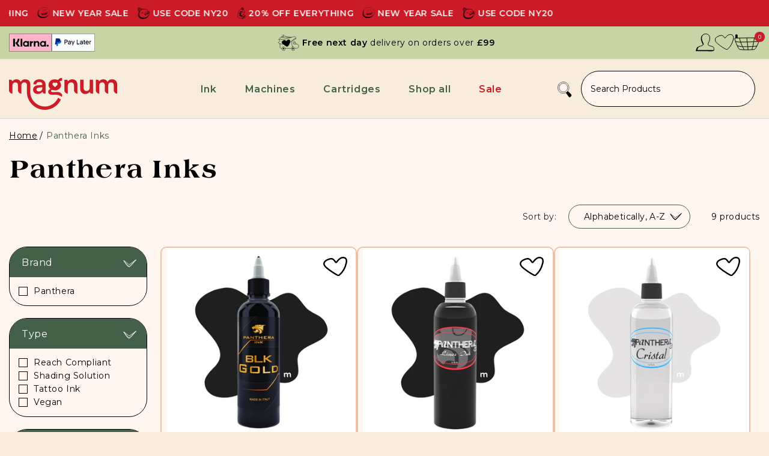

--- FILE ---
content_type: text/html; charset=utf-8
request_url: https://www.magnumtattoosupplies.co.uk/collections/panthera-inks
body_size: 77721
content:
<!doctype html>
<html class="js" lang="en">
  <head>
    
    <script src="//www.magnumtattoosupplies.co.uk/cdn/shop/t/64/assets/custom-header.js?v=8093993931634482591766435741" async></script>
    <meta charset="utf-8">
    <meta http-equiv="X-UA-Compatible" content="IE=edge">
    <meta name="viewport" content="width=device-width,initial-scale=1">
    <meta name="theme-color" content="">
    <link rel="canonical" href="https://www.magnumtattoosupplies.co.uk/collections/panthera-inks"><link rel="icon" type="image/png" href="//www.magnumtattoosupplies.co.uk/cdn/shop/files/Magnum.png?crop=center&height=32&v=1730824533&width=32"><link rel="preconnect" href="https://fonts.shopifycdn.com" crossorigin><title>
      Panthera Inks
 &ndash; magnumtattoosupplies</title>

    

    

<meta property="og:site_name" content="magnumtattoosupplies">
<meta property="og:url" content="https://www.magnumtattoosupplies.co.uk/collections/panthera-inks">
<meta property="og:title" content="Panthera Inks">
<meta property="og:type" content="website">
<meta property="og:description" content="Magnum is the perfect choice for artists and studios to buy tattoo supplies online with same day dispatch: inks, machines, cartridges, aftercare, PMU, piercing equipment. Stocking top-quality brands like Radiant Tattoo Ink, Eternal Tattoo Ink, Peach Cartridges, InkMachines, Unigloves, Bishop, Kwadron, Spirit, and more."><meta property="og:image" content="http://www.magnumtattoosupplies.co.uk/cdn/shop/collections/Panthera.png?v=1731575735">
  <meta property="og:image:secure_url" content="https://www.magnumtattoosupplies.co.uk/cdn/shop/collections/Panthera.png?v=1731575735">
  <meta property="og:image:width" content="601">
  <meta property="og:image:height" content="601"><meta name="twitter:card" content="summary_large_image">
<meta name="twitter:title" content="Panthera Inks">
<meta name="twitter:description" content="Magnum is the perfect choice for artists and studios to buy tattoo supplies online with same day dispatch: inks, machines, cartridges, aftercare, PMU, piercing equipment. Stocking top-quality brands like Radiant Tattoo Ink, Eternal Tattoo Ink, Peach Cartridges, InkMachines, Unigloves, Bishop, Kwadron, Spirit, and more.">

    <script src="//www.magnumtattoosupplies.co.uk/cdn/shop/t/64/assets/constants.js?v=132983761750457495441766435741" defer="defer"></script>
    <script src="//www.magnumtattoosupplies.co.uk/cdn/shop/t/64/assets/pubsub.js?v=158357773527763999511766435741" defer="defer"></script>
    <script src="//www.magnumtattoosupplies.co.uk/cdn/shop/t/64/assets/global.js?v=63923719990433321511766435741" defer="defer"></script>
    <script src="//www.magnumtattoosupplies.co.uk/cdn/shop/t/64/assets/details-disclosure.js?v=13653116266235556501766435741" defer="defer"></script>
    <script src="//www.magnumtattoosupplies.co.uk/cdn/shop/t/64/assets/details-modal.js?v=25581673532751508451766435741" defer="defer"></script>
    <script src="//www.magnumtattoosupplies.co.uk/cdn/shop/t/64/assets/search-form.js?v=133129549252120666541766435741" defer="defer"></script>
    <script
      src="https://cdn.jsdelivr.net/npm/bootstrap@5.3.3/dist/js/bootstrap.bundle.min.js"
      integrity="sha384-YvpcrYf0tY3lHB60NNkmXc5s9fDVZLESaAA55NDzOxhy9GkcIdslK1eN7N6jIeHz"
      crossorigin="anonymous"
      defer="defer"
    ></script>
    <script src="https://cdn.jsdelivr.net/npm/swiper@11/swiper-bundle.min.js" defer="defer"></script><script
      src="https://code.jquery.com/jquery-3.7.1.min.js"
      integrity="sha256-/JqT3SQfawRcv/BIHPThkBvs0OEvtFFmqPF/lYI/Cxo="
      crossorigin="anonymous"
    ></script>
    <script src="https://cdnjs.cloudflare.com/ajax/libs/slick-carousel/1.9.0/slick.min.js" integrity="sha512-HGOnQO9+SP1V92SrtZfjqxxtLmVzqZpjFFekvzZVWoiASSQgSr4cw9Kqd2+l8Llp4Gm0G8GIFJ4ddwZilcdb8A==" crossorigin="anonymous" referrerpolicy="no-referrer" defer="defer"></script>
    <script src="//www.magnumtattoosupplies.co.uk/cdn/shop/t/64/assets/custom.js?v=178206627237828708591766435741" defer="defer"></script>
    <link rel="stylesheet" href="https://cdnjs.cloudflare.com/ajax/libs/slick-carousel/1.9.0/slick-theme.css" integrity="sha512-6lLUdeQ5uheMFbWm3CP271l14RsX1xtx+J5x2yeIDkkiBpeVTNhTqijME7GgRKKi6hCqovwCoBTlRBEC20M8Mg==" crossorigin="anonymous" referrerpolicy="no-referrer" />
    <link rel="stylesheet" href="https://cdnjs.cloudflare.com/ajax/libs/slick-carousel/1.9.0/slick.min.css" integrity="sha512-yHknP1/AwR+yx26cB1y0cjvQUMvEa2PFzt1c9LlS4pRQ5NOTZFWbhBig+X9G9eYW/8m0/4OXNx8pxJ6z57x0dw==" crossorigin="anonymous" referrerpolicy="no-referrer" />
   <!-- Start of magnumtattoosupplies Zendesk Widget script -->
   
<!--End of magnumtattoosupplies Zendesk Widget script -->
    <script>window.performance && window.performance.mark && window.performance.mark('shopify.content_for_header.start');</script><meta name="facebook-domain-verification" content="alazgtehpm2cezof27h4xz6vmquntv">
<meta name="google-site-verification" content="h8T1L_-wXfp_LU2lIM5PAoGNw54MYYxKNBPnOv46oNY">
<meta id="shopify-digital-wallet" name="shopify-digital-wallet" content="/9113924/digital_wallets/dialog">
<meta name="shopify-checkout-api-token" content="dc99ab8f7478446b1eeafc4f4a651238">
<meta id="in-context-paypal-metadata" data-shop-id="9113924" data-venmo-supported="false" data-environment="production" data-locale="en_US" data-paypal-v4="true" data-currency="GBP">
<link rel="alternate" type="application/atom+xml" title="Feed" href="/collections/panthera-inks.atom" />
<link rel="alternate" hreflang="x-default" href="https://www.magnumtattoosupplies.co.uk/collections/panthera-inks">
<link rel="alternate" hreflang="en" href="https://www.magnumtattoosupplies.co.uk/collections/panthera-inks">
<link rel="alternate" hreflang="fr" href="https://www.magnumtattoosupplies.co.uk/fr/collections/panthera-inks">
<link rel="alternate" type="application/json+oembed" href="https://www.magnumtattoosupplies.co.uk/collections/panthera-inks.oembed">
<script async="async" src="/checkouts/internal/preloads.js?locale=en-GB"></script>
<link rel="preconnect" href="https://shop.app" crossorigin="anonymous">
<script async="async" src="https://shop.app/checkouts/internal/preloads.js?locale=en-GB&shop_id=9113924" crossorigin="anonymous"></script>
<script id="apple-pay-shop-capabilities" type="application/json">{"shopId":9113924,"countryCode":"GB","currencyCode":"GBP","merchantCapabilities":["supports3DS"],"merchantId":"gid:\/\/shopify\/Shop\/9113924","merchantName":"magnumtattoosupplies","requiredBillingContactFields":["postalAddress","email","phone"],"requiredShippingContactFields":["postalAddress","email","phone"],"shippingType":"shipping","supportedNetworks":["visa","maestro","masterCard","amex","discover","elo"],"total":{"type":"pending","label":"magnumtattoosupplies","amount":"1.00"},"shopifyPaymentsEnabled":true,"supportsSubscriptions":true}</script>
<script id="shopify-features" type="application/json">{"accessToken":"dc99ab8f7478446b1eeafc4f4a651238","betas":["rich-media-storefront-analytics"],"domain":"www.magnumtattoosupplies.co.uk","predictiveSearch":true,"shopId":9113924,"locale":"en"}</script>
<script>var Shopify = Shopify || {};
Shopify.shop = "magnumtattoosupplies.myshopify.com";
Shopify.locale = "en";
Shopify.currency = {"active":"GBP","rate":"1.0"};
Shopify.country = "GB";
Shopify.theme = {"name":"Phase 2 (22\/12\/25 20:36) Source: NEEDSEO - Phase 1","id":183348265341,"schema_name":"Dawn","schema_version":"15.0.2","theme_store_id":887,"role":"main"};
Shopify.theme.handle = "null";
Shopify.theme.style = {"id":null,"handle":null};
Shopify.cdnHost = "www.magnumtattoosupplies.co.uk/cdn";
Shopify.routes = Shopify.routes || {};
Shopify.routes.root = "/";</script>
<script type="module">!function(o){(o.Shopify=o.Shopify||{}).modules=!0}(window);</script>
<script>!function(o){function n(){var o=[];function n(){o.push(Array.prototype.slice.apply(arguments))}return n.q=o,n}var t=o.Shopify=o.Shopify||{};t.loadFeatures=n(),t.autoloadFeatures=n()}(window);</script>
<script>
  window.ShopifyPay = window.ShopifyPay || {};
  window.ShopifyPay.apiHost = "shop.app\/pay";
  window.ShopifyPay.redirectState = null;
</script>
<script id="shop-js-analytics" type="application/json">{"pageType":"collection"}</script>
<script defer="defer" async type="module" src="//www.magnumtattoosupplies.co.uk/cdn/shopifycloud/shop-js/modules/v2/client.init-shop-cart-sync_DlSlHazZ.en.esm.js"></script>
<script defer="defer" async type="module" src="//www.magnumtattoosupplies.co.uk/cdn/shopifycloud/shop-js/modules/v2/chunk.common_D16XZWos.esm.js"></script>
<script type="module">
  await import("//www.magnumtattoosupplies.co.uk/cdn/shopifycloud/shop-js/modules/v2/client.init-shop-cart-sync_DlSlHazZ.en.esm.js");
await import("//www.magnumtattoosupplies.co.uk/cdn/shopifycloud/shop-js/modules/v2/chunk.common_D16XZWos.esm.js");

  window.Shopify.SignInWithShop?.initShopCartSync?.({"fedCMEnabled":true,"windoidEnabled":true});

</script>
<script>
  window.Shopify = window.Shopify || {};
  if (!window.Shopify.featureAssets) window.Shopify.featureAssets = {};
  window.Shopify.featureAssets['shop-js'] = {"shop-cart-sync":["modules/v2/client.shop-cart-sync_DKWYiEUO.en.esm.js","modules/v2/chunk.common_D16XZWos.esm.js"],"init-fed-cm":["modules/v2/client.init-fed-cm_vfPMjZAC.en.esm.js","modules/v2/chunk.common_D16XZWos.esm.js"],"init-shop-email-lookup-coordinator":["modules/v2/client.init-shop-email-lookup-coordinator_CR38P6MB.en.esm.js","modules/v2/chunk.common_D16XZWos.esm.js"],"init-shop-cart-sync":["modules/v2/client.init-shop-cart-sync_DlSlHazZ.en.esm.js","modules/v2/chunk.common_D16XZWos.esm.js"],"shop-cash-offers":["modules/v2/client.shop-cash-offers_CJw4IQ6B.en.esm.js","modules/v2/chunk.common_D16XZWos.esm.js","modules/v2/chunk.modal_UwFWkumu.esm.js"],"shop-toast-manager":["modules/v2/client.shop-toast-manager_BY778Uv6.en.esm.js","modules/v2/chunk.common_D16XZWos.esm.js"],"init-windoid":["modules/v2/client.init-windoid_DVhZdEm3.en.esm.js","modules/v2/chunk.common_D16XZWos.esm.js"],"shop-button":["modules/v2/client.shop-button_D2ZzKUPa.en.esm.js","modules/v2/chunk.common_D16XZWos.esm.js"],"avatar":["modules/v2/client.avatar_BTnouDA3.en.esm.js"],"init-customer-accounts-sign-up":["modules/v2/client.init-customer-accounts-sign-up_CQZUmjGN.en.esm.js","modules/v2/client.shop-login-button_Cu5K-F7X.en.esm.js","modules/v2/chunk.common_D16XZWos.esm.js","modules/v2/chunk.modal_UwFWkumu.esm.js"],"pay-button":["modules/v2/client.pay-button_CcBqbGU7.en.esm.js","modules/v2/chunk.common_D16XZWos.esm.js"],"init-shop-for-new-customer-accounts":["modules/v2/client.init-shop-for-new-customer-accounts_B5DR5JTE.en.esm.js","modules/v2/client.shop-login-button_Cu5K-F7X.en.esm.js","modules/v2/chunk.common_D16XZWos.esm.js","modules/v2/chunk.modal_UwFWkumu.esm.js"],"shop-login-button":["modules/v2/client.shop-login-button_Cu5K-F7X.en.esm.js","modules/v2/chunk.common_D16XZWos.esm.js","modules/v2/chunk.modal_UwFWkumu.esm.js"],"shop-follow-button":["modules/v2/client.shop-follow-button_BX8Slf17.en.esm.js","modules/v2/chunk.common_D16XZWos.esm.js","modules/v2/chunk.modal_UwFWkumu.esm.js"],"init-customer-accounts":["modules/v2/client.init-customer-accounts_DjKkmQ2w.en.esm.js","modules/v2/client.shop-login-button_Cu5K-F7X.en.esm.js","modules/v2/chunk.common_D16XZWos.esm.js","modules/v2/chunk.modal_UwFWkumu.esm.js"],"lead-capture":["modules/v2/client.lead-capture_ChWCg7nV.en.esm.js","modules/v2/chunk.common_D16XZWos.esm.js","modules/v2/chunk.modal_UwFWkumu.esm.js"],"checkout-modal":["modules/v2/client.checkout-modal_DPnpVyv-.en.esm.js","modules/v2/chunk.common_D16XZWos.esm.js","modules/v2/chunk.modal_UwFWkumu.esm.js"],"shop-login":["modules/v2/client.shop-login_leRXJtcZ.en.esm.js","modules/v2/chunk.common_D16XZWos.esm.js","modules/v2/chunk.modal_UwFWkumu.esm.js"],"payment-terms":["modules/v2/client.payment-terms_Bp9K0NXD.en.esm.js","modules/v2/chunk.common_D16XZWos.esm.js","modules/v2/chunk.modal_UwFWkumu.esm.js"]};
</script>
<script>(function() {
  var isLoaded = false;
  function asyncLoad() {
    if (isLoaded) return;
    isLoaded = true;
    var urls = ["https:\/\/shopify.orderdeadline.com\/app\/frontend\/js\/order-deadline.min.js?shop=magnumtattoosupplies.myshopify.com","\/\/d1liekpayvooaz.cloudfront.net\/apps\/customizery\/customizery.js?shop=magnumtattoosupplies.myshopify.com","https:\/\/chimpstatic.com\/mcjs-connected\/js\/users\/d83a8df6fd9692ed5621b7ef4\/ece98a55cda28b759ed82b9d8.js?shop=magnumtattoosupplies.myshopify.com","https:\/\/trust.conversionbear.com\/script?app=trust_badge\u0026shop=magnumtattoosupplies.myshopify.com","https:\/\/wishlist.aaawebstore.com\/appfiles\/aaa-wishlist-script_v2.js?shop=magnumtattoosupplies.myshopify.com","https:\/\/instafeed.nfcube.com\/cdn\/48e4557086903ebd05379886694fa9ea.js?shop=magnumtattoosupplies.myshopify.com","https:\/\/hotjar.dualsidedapp.com\/script.js?shop=magnumtattoosupplies.myshopify.com","https:\/\/whatschat.shopiapps.in\/script\/sp-whatsapp-app.js?version=1.0\u0026shop=magnumtattoosupplies.myshopify.com","https:\/\/wishlisthero-assets.revampco.com\/store-front\/bundle2.js?shop=magnumtattoosupplies.myshopify.com","https:\/\/cdn.hextom.com\/js\/freeshippingbar.js?shop=magnumtattoosupplies.myshopify.com","https:\/\/cd.bestfreecdn.com\/storage\/js\/kaktusc_kaktus_in_cart-9113924.js?ver=54\u0026shop=magnumtattoosupplies.myshopify.com","https:\/\/s3.eu-west-1.amazonaws.com\/production-klarna-il-shopify-osm\/0b7fe7c4a98ef8166eeafee767bc667686567a25\/magnumtattoosupplies.myshopify.com-1766506195366.js?shop=magnumtattoosupplies.myshopify.com"];
    for (var i = 0; i < urls.length; i++) {
      var s = document.createElement('script');
      s.type = 'text/javascript';
      s.async = true;
      s.src = urls[i];
      var x = document.getElementsByTagName('script')[0];
      x.parentNode.insertBefore(s, x);
    }
  };
  if(window.attachEvent) {
    window.attachEvent('onload', asyncLoad);
  } else {
    window.addEventListener('load', asyncLoad, false);
  }
})();</script>
<script id="__st">var __st={"a":9113924,"offset":0,"reqid":"ab771f55-7a50-443a-9891-ce491e716858-1768592119","pageurl":"www.magnumtattoosupplies.co.uk\/collections\/panthera-inks","u":"1cbd629f02d4","p":"collection","rtyp":"collection","rid":148307843};</script>
<script>window.ShopifyPaypalV4VisibilityTracking = true;</script>
<script id="captcha-bootstrap">!function(){'use strict';const t='contact',e='account',n='new_comment',o=[[t,t],['blogs',n],['comments',n],[t,'customer']],c=[[e,'customer_login'],[e,'guest_login'],[e,'recover_customer_password'],[e,'create_customer']],r=t=>t.map((([t,e])=>`form[action*='/${t}']:not([data-nocaptcha='true']) input[name='form_type'][value='${e}']`)).join(','),a=t=>()=>t?[...document.querySelectorAll(t)].map((t=>t.form)):[];function s(){const t=[...o],e=r(t);return a(e)}const i='password',u='form_key',d=['recaptcha-v3-token','g-recaptcha-response','h-captcha-response',i],f=()=>{try{return window.sessionStorage}catch{return}},m='__shopify_v',_=t=>t.elements[u];function p(t,e,n=!1){try{const o=window.sessionStorage,c=JSON.parse(o.getItem(e)),{data:r}=function(t){const{data:e,action:n}=t;return t[m]||n?{data:e,action:n}:{data:t,action:n}}(c);for(const[e,n]of Object.entries(r))t.elements[e]&&(t.elements[e].value=n);n&&o.removeItem(e)}catch(o){console.error('form repopulation failed',{error:o})}}const l='form_type',E='cptcha';function T(t){t.dataset[E]=!0}const w=window,h=w.document,L='Shopify',v='ce_forms',y='captcha';let A=!1;((t,e)=>{const n=(g='f06e6c50-85a8-45c8-87d0-21a2b65856fe',I='https://cdn.shopify.com/shopifycloud/storefront-forms-hcaptcha/ce_storefront_forms_captcha_hcaptcha.v1.5.2.iife.js',D={infoText:'Protected by hCaptcha',privacyText:'Privacy',termsText:'Terms'},(t,e,n)=>{const o=w[L][v],c=o.bindForm;if(c)return c(t,g,e,D).then(n);var r;o.q.push([[t,g,e,D],n]),r=I,A||(h.body.append(Object.assign(h.createElement('script'),{id:'captcha-provider',async:!0,src:r})),A=!0)});var g,I,D;w[L]=w[L]||{},w[L][v]=w[L][v]||{},w[L][v].q=[],w[L][y]=w[L][y]||{},w[L][y].protect=function(t,e){n(t,void 0,e),T(t)},Object.freeze(w[L][y]),function(t,e,n,w,h,L){const[v,y,A,g]=function(t,e,n){const i=e?o:[],u=t?c:[],d=[...i,...u],f=r(d),m=r(i),_=r(d.filter((([t,e])=>n.includes(e))));return[a(f),a(m),a(_),s()]}(w,h,L),I=t=>{const e=t.target;return e instanceof HTMLFormElement?e:e&&e.form},D=t=>v().includes(t);t.addEventListener('submit',(t=>{const e=I(t);if(!e)return;const n=D(e)&&!e.dataset.hcaptchaBound&&!e.dataset.recaptchaBound,o=_(e),c=g().includes(e)&&(!o||!o.value);(n||c)&&t.preventDefault(),c&&!n&&(function(t){try{if(!f())return;!function(t){const e=f();if(!e)return;const n=_(t);if(!n)return;const o=n.value;o&&e.removeItem(o)}(t);const e=Array.from(Array(32),(()=>Math.random().toString(36)[2])).join('');!function(t,e){_(t)||t.append(Object.assign(document.createElement('input'),{type:'hidden',name:u})),t.elements[u].value=e}(t,e),function(t,e){const n=f();if(!n)return;const o=[...t.querySelectorAll(`input[type='${i}']`)].map((({name:t})=>t)),c=[...d,...o],r={};for(const[a,s]of new FormData(t).entries())c.includes(a)||(r[a]=s);n.setItem(e,JSON.stringify({[m]:1,action:t.action,data:r}))}(t,e)}catch(e){console.error('failed to persist form',e)}}(e),e.submit())}));const S=(t,e)=>{t&&!t.dataset[E]&&(n(t,e.some((e=>e===t))),T(t))};for(const o of['focusin','change'])t.addEventListener(o,(t=>{const e=I(t);D(e)&&S(e,y())}));const B=e.get('form_key'),M=e.get(l),P=B&&M;t.addEventListener('DOMContentLoaded',(()=>{const t=y();if(P)for(const e of t)e.elements[l].value===M&&p(e,B);[...new Set([...A(),...v().filter((t=>'true'===t.dataset.shopifyCaptcha))])].forEach((e=>S(e,t)))}))}(h,new URLSearchParams(w.location.search),n,t,e,['guest_login'])})(!0,!0)}();</script>
<script integrity="sha256-4kQ18oKyAcykRKYeNunJcIwy7WH5gtpwJnB7kiuLZ1E=" data-source-attribution="shopify.loadfeatures" defer="defer" src="//www.magnumtattoosupplies.co.uk/cdn/shopifycloud/storefront/assets/storefront/load_feature-a0a9edcb.js" crossorigin="anonymous"></script>
<script crossorigin="anonymous" defer="defer" src="//www.magnumtattoosupplies.co.uk/cdn/shopifycloud/storefront/assets/shopify_pay/storefront-65b4c6d7.js?v=20250812"></script>
<script data-source-attribution="shopify.dynamic_checkout.dynamic.init">var Shopify=Shopify||{};Shopify.PaymentButton=Shopify.PaymentButton||{isStorefrontPortableWallets:!0,init:function(){window.Shopify.PaymentButton.init=function(){};var t=document.createElement("script");t.src="https://www.magnumtattoosupplies.co.uk/cdn/shopifycloud/portable-wallets/latest/portable-wallets.en.js",t.type="module",document.head.appendChild(t)}};
</script>
<script data-source-attribution="shopify.dynamic_checkout.buyer_consent">
  function portableWalletsHideBuyerConsent(e){var t=document.getElementById("shopify-buyer-consent"),n=document.getElementById("shopify-subscription-policy-button");t&&n&&(t.classList.add("hidden"),t.setAttribute("aria-hidden","true"),n.removeEventListener("click",e))}function portableWalletsShowBuyerConsent(e){var t=document.getElementById("shopify-buyer-consent"),n=document.getElementById("shopify-subscription-policy-button");t&&n&&(t.classList.remove("hidden"),t.removeAttribute("aria-hidden"),n.addEventListener("click",e))}window.Shopify?.PaymentButton&&(window.Shopify.PaymentButton.hideBuyerConsent=portableWalletsHideBuyerConsent,window.Shopify.PaymentButton.showBuyerConsent=portableWalletsShowBuyerConsent);
</script>
<script data-source-attribution="shopify.dynamic_checkout.cart.bootstrap">document.addEventListener("DOMContentLoaded",(function(){function t(){return document.querySelector("shopify-accelerated-checkout-cart, shopify-accelerated-checkout")}if(t())Shopify.PaymentButton.init();else{new MutationObserver((function(e,n){t()&&(Shopify.PaymentButton.init(),n.disconnect())})).observe(document.body,{childList:!0,subtree:!0})}}));
</script>
<script id='scb4127' type='text/javascript' async='' src='https://www.magnumtattoosupplies.co.uk/cdn/shopifycloud/privacy-banner/storefront-banner.js'></script><link id="shopify-accelerated-checkout-styles" rel="stylesheet" media="screen" href="https://www.magnumtattoosupplies.co.uk/cdn/shopifycloud/portable-wallets/latest/accelerated-checkout-backwards-compat.css" crossorigin="anonymous">
<style id="shopify-accelerated-checkout-cart">
        #shopify-buyer-consent {
  margin-top: 1em;
  display: inline-block;
  width: 100%;
}

#shopify-buyer-consent.hidden {
  display: none;
}

#shopify-subscription-policy-button {
  background: none;
  border: none;
  padding: 0;
  text-decoration: underline;
  font-size: inherit;
  cursor: pointer;
}

#shopify-subscription-policy-button::before {
  box-shadow: none;
}

      </style>
<script id="sections-script" data-sections="header" defer="defer" src="//www.magnumtattoosupplies.co.uk/cdn/shop/t/64/compiled_assets/scripts.js?31572"></script>
<script>window.performance && window.performance.mark && window.performance.mark('shopify.content_for_header.end');</script>


    <style data-shopify>
      @font-face {
  font-family: Montserrat;
  font-weight: 400;
  font-style: normal;
  font-display: swap;
  src: url("//www.magnumtattoosupplies.co.uk/cdn/fonts/montserrat/montserrat_n4.81949fa0ac9fd2021e16436151e8eaa539321637.woff2") format("woff2"),
       url("//www.magnumtattoosupplies.co.uk/cdn/fonts/montserrat/montserrat_n4.a6c632ca7b62da89c3594789ba828388aac693fe.woff") format("woff");
}

      @font-face {
  font-family: Montserrat;
  font-weight: 700;
  font-style: normal;
  font-display: swap;
  src: url("//www.magnumtattoosupplies.co.uk/cdn/fonts/montserrat/montserrat_n7.3c434e22befd5c18a6b4afadb1e3d77c128c7939.woff2") format("woff2"),
       url("//www.magnumtattoosupplies.co.uk/cdn/fonts/montserrat/montserrat_n7.5d9fa6e2cae713c8fb539a9876489d86207fe957.woff") format("woff");
}

      @font-face {
  font-family: Montserrat;
  font-weight: 400;
  font-style: italic;
  font-display: swap;
  src: url("//www.magnumtattoosupplies.co.uk/cdn/fonts/montserrat/montserrat_i4.5a4ea298b4789e064f62a29aafc18d41f09ae59b.woff2") format("woff2"),
       url("//www.magnumtattoosupplies.co.uk/cdn/fonts/montserrat/montserrat_i4.072b5869c5e0ed5b9d2021e4c2af132e16681ad2.woff") format("woff");
}

      @font-face {
  font-family: Montserrat;
  font-weight: 700;
  font-style: italic;
  font-display: swap;
  src: url("//www.magnumtattoosupplies.co.uk/cdn/fonts/montserrat/montserrat_i7.a0d4a463df4f146567d871890ffb3c80408e7732.woff2") format("woff2"),
       url("//www.magnumtattoosupplies.co.uk/cdn/fonts/montserrat/montserrat_i7.f6ec9f2a0681acc6f8152c40921d2a4d2e1a2c78.woff") format("woff");
}

      @font-face {
  font-family: Montserrat;
  font-weight: 400;
  font-style: normal;
  font-display: swap;
  src: url("//www.magnumtattoosupplies.co.uk/cdn/fonts/montserrat/montserrat_n4.81949fa0ac9fd2021e16436151e8eaa539321637.woff2") format("woff2"),
       url("//www.magnumtattoosupplies.co.uk/cdn/fonts/montserrat/montserrat_n4.a6c632ca7b62da89c3594789ba828388aac693fe.woff") format("woff");
}


      
        :root,
        .color-scheme-1 {
          --color-background: 255,247,239;
        
          --gradient-background: #fff7ef;
        

        

        --color-foreground: 0,0,0;
        --color-background-contrast: 255,183,112;
        --color-shadow: 18,18,18;
        --color-button: 18,18,18;
        --color-button-text: 255,255,255;
        --color-secondary-button: 255,247,239;
        --color-secondary-button-text: 18,18,18;
        --color-link: 18,18,18;
        --color-badge-foreground: 0,0,0;
        --color-badge-background: 255,247,239;
        --color-badge-border: 0,0,0;
        --payment-terms-background-color: rgb(255 247 239);
      }
      
        
        .color-scheme-2 {
          --color-background: 255,247,239;
        
          --gradient-background: #fff7ef;
        

        

        --color-foreground: 0,0,0;
        --color-background-contrast: 255,183,112;
        --color-shadow: 18,18,18;
        --color-button: 18,18,18;
        --color-button-text: 243,243,243;
        --color-secondary-button: 255,247,239;
        --color-secondary-button-text: 18,18,18;
        --color-link: 18,18,18;
        --color-badge-foreground: 0,0,0;
        --color-badge-background: 255,247,239;
        --color-badge-border: 0,0,0;
        --payment-terms-background-color: rgb(255 247 239);
      }
      
        
        .color-scheme-3 {
          --color-background: 36,40,51;
        
          --gradient-background: #242833;
        

        

        --color-foreground: 255,255,255;
        --color-background-contrast: 47,52,66;
        --color-shadow: 18,18,18;
        --color-button: 255,255,255;
        --color-button-text: 0,0,0;
        --color-secondary-button: 36,40,51;
        --color-secondary-button-text: 255,255,255;
        --color-link: 255,255,255;
        --color-badge-foreground: 255,255,255;
        --color-badge-background: 36,40,51;
        --color-badge-border: 255,255,255;
        --payment-terms-background-color: rgb(36 40 51);
      }
      
        
        .color-scheme-4 {
          --color-background: 18,18,18;
        
          --gradient-background: #121212;
        

        

        --color-foreground: 255,255,255;
        --color-background-contrast: 146,146,146;
        --color-shadow: 18,18,18;
        --color-button: 255,255,255;
        --color-button-text: 18,18,18;
        --color-secondary-button: 18,18,18;
        --color-secondary-button-text: 255,255,255;
        --color-link: 255,255,255;
        --color-badge-foreground: 255,255,255;
        --color-badge-background: 18,18,18;
        --color-badge-border: 255,255,255;
        --payment-terms-background-color: rgb(18 18 18);
      }
      
        
        .color-scheme-5 {
          --color-background: 51,79,180;
        
          --gradient-background: #334fb4;
        

        

        --color-foreground: 255,255,255;
        --color-background-contrast: 23,35,81;
        --color-shadow: 18,18,18;
        --color-button: 255,255,255;
        --color-button-text: 51,79,180;
        --color-secondary-button: 51,79,180;
        --color-secondary-button-text: 255,255,255;
        --color-link: 255,255,255;
        --color-badge-foreground: 255,255,255;
        --color-badge-background: 51,79,180;
        --color-badge-border: 255,255,255;
        --payment-terms-background-color: rgb(51 79 180);
      }
      

      body, .color-scheme-1, .color-scheme-2, .color-scheme-3, .color-scheme-4, .color-scheme-5 {
        color: rgba(var(--color-foreground), 0.75);
        background-color: rgb(var(--color-background));
      }

      :root {
        --font-body-family: Montserrat, sans-serif;
        --font-body-style: normal;
        --font-body-weight: 400;
        --font-body-weight-bold: 700;

        --font-heading-family: Montserrat, sans-serif;
        --font-heading-style: normal;
        --font-heading-weight: 400;

        --font-body-scale: 1.0;
        --font-heading-scale: 1.0;

        --media-padding: px;
        --media-border-opacity: 0.05;
        --media-border-width: 1px;
        --media-radius: 0px;
        --media-shadow-opacity: 0.0;
        --media-shadow-horizontal-offset: 0px;
        --media-shadow-vertical-offset: 4px;
        --media-shadow-blur-radius: 5px;
        --media-shadow-visible: 0;

        
        --page-width: 1300px;
        --page-width-margin: 0rem;

        --product-card-image-padding: 0.0rem;
        --product-card-corner-radius: 0.0rem;
        --product-card-text-alignment: left;
        --product-card-border-width: 0.0rem;
        --product-card-border-opacity: 0.1;
        --product-card-shadow-opacity: 0.0;
        --product-card-shadow-visible: 0;
        --product-card-shadow-horizontal-offset: 0.0rem;
        --product-card-shadow-vertical-offset: 0.4rem;
        --product-card-shadow-blur-radius: 0.5rem;

        --collection-card-image-padding: 0.0rem;
        --collection-card-corner-radius: 0.0rem;
        --collection-card-text-alignment: left;
        --collection-card-border-width: 0.0rem;
        --collection-card-border-opacity: 0.1;
        --collection-card-shadow-opacity: 0.0;
        --collection-card-shadow-visible: 0;
        --collection-card-shadow-horizontal-offset: 0.0rem;
        --collection-card-shadow-vertical-offset: 0.4rem;
        --collection-card-shadow-blur-radius: 0.5rem;

        --blog-card-image-padding: 0.0rem;
        --blog-card-corner-radius: 0.0rem;
        --blog-card-text-alignment: left;
        --blog-card-border-width: 0.0rem;
        --blog-card-border-opacity: 0.1;
        --blog-card-shadow-opacity: 0.0;
        --blog-card-shadow-visible: 0;
        --blog-card-shadow-horizontal-offset: 0.0rem;
        --blog-card-shadow-vertical-offset: 0.4rem;
        --blog-card-shadow-blur-radius: 0.5rem;

        --badge-corner-radius: 4.0rem;

        --popup-border-width: 1px;
        --popup-border-opacity: 0.1;
        --popup-corner-radius: 0px;
        --popup-shadow-opacity: 0.05;
        --popup-shadow-horizontal-offset: 0px;
        --popup-shadow-vertical-offset: 4px;
        --popup-shadow-blur-radius: 5px;

        --drawer-border-width: 1px;
        --drawer-border-opacity: 0.1;
        --drawer-shadow-opacity: 0.0;
        --drawer-shadow-horizontal-offset: 0px;
        --drawer-shadow-vertical-offset: 4px;
        --drawer-shadow-blur-radius: 5px;

        --spacing-sections-desktop: 0px;
        --spacing-sections-mobile: 0px;

        --grid-desktop-vertical-spacing: 8px;
        --grid-desktop-horizontal-spacing: 8px;
        --grid-mobile-vertical-spacing: 4px;
        --grid-mobile-horizontal-spacing: 4px;

        --text-boxes-border-opacity: 0.1;
        --text-boxes-border-width: 0px;
        --text-boxes-radius: 0px;
        --text-boxes-shadow-opacity: 0.0;
        --text-boxes-shadow-visible: 0;
        --text-boxes-shadow-horizontal-offset: 0px;
        --text-boxes-shadow-vertical-offset: 4px;
        --text-boxes-shadow-blur-radius: 5px;

        --buttons-radius: 0px;
        --buttons-radius-outset: 0px;
        --buttons-border-width: 1px;
        --buttons-border-opacity: 1.0;
        --buttons-shadow-opacity: 0.0;
        --buttons-shadow-visible: 0;
        --buttons-shadow-horizontal-offset: 0px;
        --buttons-shadow-vertical-offset: 4px;
        --buttons-shadow-blur-radius: 5px;
        --buttons-border-offset: 0px;

        --inputs-radius: 0px;
        --inputs-border-width: 1px;
        --inputs-border-opacity: 0.55;
        --inputs-shadow-opacity: 0.0;
        --inputs-shadow-horizontal-offset: 0px;
        --inputs-margin-offset: 0px;
        --inputs-shadow-vertical-offset: 4px;
        --inputs-shadow-blur-radius: 5px;
        --inputs-radius-outset: 0px;

        --variant-pills-radius: 40px;
        --variant-pills-border-width: 1px;
        --variant-pills-border-opacity: 0.55;
        --variant-pills-shadow-opacity: 0.0;
        --variant-pills-shadow-horizontal-offset: 0px;
        --variant-pills-shadow-vertical-offset: 4px;
        --variant-pills-shadow-blur-radius: 5px;
      }

      *,
      *::before,
      *::after {
        box-sizing: inherit;
      }
      
      body {
        display: grid;
        grid-template-rows: auto auto 1fr auto;
        grid-template-columns: 100%;
        min-height: 100%;
        margin: 0;
        font-size: 1.5rem;
        letter-spacing: 0.06rem;
        line-height: calc(1 + 0.8 / var(--font-body-scale));
        font-family: var(--font-body-family);
        font-style: var(--font-body-style);
        font-weight: var(--font-body-weight);
      }

      @media screen and (min-width: 750px) {
        body {
          font-size: 1.6rem;
        }
      }
    </style>

    <link href="//www.magnumtattoosupplies.co.uk/cdn/shop/t/64/assets/base.css?v=118974121984194366061766435741" rel="stylesheet" type="text/css" media="all" />

    <link rel="stylesheet" href="//www.magnumtattoosupplies.co.uk/cdn/shop/t/64/assets/component-cart-items.css?v=127384614032664249911766435741" media="print" onload="this.media='all'">
    <link
      href="https://cdn.jsdelivr.net/npm/bootstrap@5.3.3/dist/css/bootstrap.min.css"
      rel="stylesheet"
      integrity="sha384-QWTKZyjpPEjISv5WaRU9OFeRpok6YctnYmDr5pNlyT2bRjXh0JMhjY6hW+ALEwIH"
      crossorigin="anonymous"
    >
    <link href="//www.magnumtattoosupplies.co.uk/cdn/shop/t/64/assets/mc-custom-utilities.css?v=162147945551571764161766435741" rel="stylesheet" type="text/css" media="all" />
    <link rel="stylesheet" href="https://cdn.jsdelivr.net/npm/swiper@11/swiper-bundle.min.css"><link href="//www.magnumtattoosupplies.co.uk/cdn/shop/t/64/assets/component-cart-drawer.css?v=19530961819213608911766435741" rel="stylesheet" type="text/css" media="all" />
      <link href="//www.magnumtattoosupplies.co.uk/cdn/shop/t/64/assets/component-cart.css?v=165982380921400067651766435741" rel="stylesheet" type="text/css" media="all" />
      <link href="//www.magnumtattoosupplies.co.uk/cdn/shop/t/64/assets/component-totals.css?v=15906652033866631521766435741" rel="stylesheet" type="text/css" media="all" />
      <link href="//www.magnumtattoosupplies.co.uk/cdn/shop/t/64/assets/component-price.css?v=70172745017360139101766435741" rel="stylesheet" type="text/css" media="all" />
      <link href="//www.magnumtattoosupplies.co.uk/cdn/shop/t/64/assets/component-discounts.css?v=152760482443307489271766435741" rel="stylesheet" type="text/css" media="all" />
<link href="//www.magnumtattoosupplies.co.uk/cdn/shop/t/64/assets/custom-newstyle.css?v=161889123430068951311766445126" rel="stylesheet" type="text/css" media="all" />
    <link href="//www.magnumtattoosupplies.co.uk/cdn/shop/t/64/assets/responsive.css?v=113716206141409752611766435741" rel="stylesheet" type="text/css" media="all" />

    
    <link href="//www.magnumtattoosupplies.co.uk/cdn/shop/t/64/assets/fontface.css?v=177583855282393154651766435741" rel="stylesheet" type="text/css" media="all" />
    <link href="//www.magnumtattoosupplies.co.uk/cdn/shop/t/64/assets/magnum-typography.css?v=44435066929806865751766435741" rel="stylesheet" type="text/css" media="all" />

      <link rel="preload" as="font" href="//www.magnumtattoosupplies.co.uk/cdn/fonts/montserrat/montserrat_n4.81949fa0ac9fd2021e16436151e8eaa539321637.woff2" type="font/woff2" crossorigin>
      

      <link rel="preload" as="font" href="//www.magnumtattoosupplies.co.uk/cdn/fonts/montserrat/montserrat_n4.81949fa0ac9fd2021e16436151e8eaa539321637.woff2" type="font/woff2" crossorigin>
      
<link href="//www.magnumtattoosupplies.co.uk/cdn/shop/t/64/assets/component-localization-form.css?v=120620094879297847921766435741" rel="stylesheet" type="text/css" media="all" />
      <script src="//www.magnumtattoosupplies.co.uk/cdn/shop/t/64/assets/localization-form.js?v=144176611646395275351766435741" defer="defer"></script><link
        rel="stylesheet"
        href="//www.magnumtattoosupplies.co.uk/cdn/shop/t/64/assets/component-predictive-search.css?v=118923337488134913561766435741"
        media="print"
        onload="this.media='all'"
      ><script>
      if (Shopify.designMode) {
        document.documentElement.classList.add('shopify-design-mode');
      }
    </script>
    <script src="https://www.paypal.com/sdk/js?client-id=AQgeCkOou9fEzsJKVT-6ixZXwS2c8cjgHr1x11NpAaVjNBVA9Pwoz8SK3ccUPDJNBmkFyCXPEKj4qV5T&currency=GBP&components=messages" data-namespace="PayPalSDK" defer></script>
<meta name=“google-site-verification” content=“o5yz_wecNnuLWfI4TO0raW9kvXnvCaLAFIaa4P6qEjs” />



<!-- Microsoft Clarity Tracking-->
    <script type="text/javascript">
    (function(c,l,a,r,i,t,y){
        c[a]=c[a]||function(){(c[a].q=c[a].q||[]).push(arguments)};
        t=l.createElement(r);t.async=1;t.src="https://www.clarity.ms/tag/"+i;
        y=l.getElementsByTagName(r)[0];y.parentNode.insertBefore(t,y);
    })(window, document, "clarity", "script", "sc8yho2zey");
</script>

<!-- Site Behaviour Tracking -->
<script type="text/javascript"> ( function() { var sbSiteSecret = '0b8feee3-013a-43e3-9823-1f97e755e6b0'; window.sitebehaviourTrackingSecret = sbSiteSecret; var scriptElement = document.createElement('script'); scriptElement.defer = true; scriptElement.id = 'site-behaviour-script-v2'; scriptElement.src = 'https://sitebehaviour-cdn.fra1.cdn.digitaloceanspaces.com/index.min.js?sitebehaviour-secret=' + sbSiteSecret; document.head.appendChild(scriptElement); } )() 
</script>

  

  <!-- BEGIN app block: shopify://apps/wishlist-hero/blocks/app-embed/a9a5079b-59e8-47cb-b659-ecf1c60b9b72 -->


<script type="text/javascript">
  
    window.wishlisthero_buttonProdPageClasses = [];
  
  
    window.wishlisthero_cartDotClasses = [];
  
</script>
<!-- BEGIN app snippet: extraStyles -->

<style>
  .wishlisthero-floating {
    position: absolute;
    top: 5px;
    z-index: 21;
    border-radius: 100%;
    width: fit-content;
    right: 5px;
    left: auto;
    &.wlh-left-btn {
      left: 5px !important;
      right: auto !important;
    }
    &.wlh-right-btn {
      right: 5px !important;
      left: auto !important;
    }
    
  }
  @media(min-width:1300px) {
    .product-item__link.product-item__image--margins .wishlisthero-floating, {
      
        left: 50% !important;
        margin-left: -295px;
      
    }
  }
  .MuiTypography-h1,.MuiTypography-h2,.MuiTypography-h3,.MuiTypography-h4,.MuiTypography-h5,.MuiTypography-h6,.MuiButton-root,.MuiCardHeader-title a {
    font-family: ,  !important;
  }
</style>






<!-- END app snippet -->
<!-- BEGIN app snippet: renderAssets -->

  <link rel="preload" href="https://cdn.shopify.com/extensions/019badc7-12fe-783e-9dfe-907190f91114/wishlist-hero-81/assets/default.css" as="style" onload="this.onload=null;this.rel='stylesheet'">
  <noscript><link href="//cdn.shopify.com/extensions/019badc7-12fe-783e-9dfe-907190f91114/wishlist-hero-81/assets/default.css" rel="stylesheet" type="text/css" media="all" /></noscript>
  <script defer src="https://cdn.shopify.com/extensions/019badc7-12fe-783e-9dfe-907190f91114/wishlist-hero-81/assets/default.js"></script>
<!-- END app snippet -->


<script type="text/javascript">
  try{
  
    var scr_bdl_path = "https://cdn.shopify.com/extensions/019badc7-12fe-783e-9dfe-907190f91114/wishlist-hero-81/assets/bundle2.js";
    window._wh_asset_path = scr_bdl_path.substring(0,scr_bdl_path.lastIndexOf("/")) + "/";
  

  }catch(e){ console.log(e)}
  try{

  
    window.WishListHero_setting = {"ButtonColor":"rgba(0, 0, 0, 1)","IconColor":"rgba(255, 255, 255, 1)","IconType":"Heart","ButtonTextBeforeAdding":"ADD TO WISHLIST","ButtonTextAfterAdding":"ADDED TO WISHLIST","AnimationAfterAddition":"None","ButtonTextAddToCart":"ADD TO CART","ButtonTextOutOfStock":"OUT OF STOCK","ButtonTextAddAllToCart":"ADD ALL TO CART","ButtonTextRemoveAllToCart":"REMOVE ALL FROM WISHLIST","AddedProductNotificationText":"Product added to wishlist successfully","AddedProductToCartNotificationText":"Product added to cart successfully","ViewCartLinkText":"View Cart","SharePopup_TitleText":"Share My wishlist","SharePopup_shareBtnText":"Share","SharePopup_shareHederText":"Share on Social Networks","SharePopup_shareCopyText":"Or copy Wishlist link to share","SharePopup_shareCancelBtnText":"cancel","SharePopup_shareCopyBtnText":"copy","SharePopup_shareCopiedText":"Copied","SendEMailPopup_BtnText":"send email","SendEMailPopup_FromText":"From Name","SendEMailPopup_ToText":"To email","SendEMailPopup_BodyText":"Body","SendEMailPopup_SendBtnText":"send","SendEMailPopup_SendNotificationText":"email sent successfully","SendEMailPopup_TitleText":"Send My Wislist via Email","AddProductMessageText":"Are you sure you want to add all items to cart ?","RemoveProductMessageText":"Are you sure you want to remove this item from your wishlist ?","RemoveAllProductMessageText":"Are you sure you want to remove all items from your wishlist ?","RemovedProductNotificationText":"Product removed from wishlist successfully","AddAllOutOfStockProductNotificationText":"There seems to have been an issue adding items to cart, please try again later","RemovePopupOkText":"ok","RemovePopup_HeaderText":"ARE YOU SURE?","ViewWishlistText":"View wishlist","EmptyWishlistText":"there are no items in this wishlist","BuyNowButtonText":"Buy Now","BuyNowButtonColor":"rgb(144, 86, 162)","BuyNowTextButtonColor":"rgb(255, 255, 255)","Wishlist_Title":"My Wishlist","WishlistHeaderTitleAlignment":"Left","WishlistProductImageSize":"Normal","PriceColor":"rgb(0, 122, 206)","HeaderFontSize":"30","PriceFontSize":"18","ProductNameFontSize":"16","LaunchPointType":"header_menu","DisplayWishlistAs":"seprate_page","DisplayButtonAs":"icon_only","PopupSize":"md","HideAddToCartButton":false,"NoRedirectAfterAddToCart":false,"DisableGuestCustomer":true,"LoginPopupContent":"Please login to save your wishlist across devices.","LoginPopupLoginBtnText":"Login","LoginPopupContentFontSize":"20","NotificationPopupPosition":"right","WishlistButtonTextColor":"rgba(255, 255, 255, 1)","EnableRemoveFromWishlistAfterAddButtonText":"REMOVE FROM WISHLIST","_id":"647760f480289924e31ebfc2","EnableCollection":false,"EnableShare":true,"RemovePowerBy":false,"EnableFBPixel":false,"DisapleApp":true,"FloatPointPossition":"right","HeartStateToggle":true,"HeaderMenuItemsIndicator":true,"EnableRemoveFromWishlistAfterAdd":true,"IconTypeNum":"1","ThrdParty_Trans_active":false,"Shop":"magnumtattoosupplies.myshopify.com","shop":"magnumtattoosupplies.myshopify.com","Status":"Active","Plan":"FREE"};
    if(typeof(window.WishListHero_setting_theme_override) != "undefined"){
                                                                                window.WishListHero_setting = {
                                                                                    ...window.WishListHero_setting,
                                                                                    ...window.WishListHero_setting_theme_override
                                                                                };
                                                                            }
                                                                            // Done

  

  }catch(e){ console.error('Error loading config',e); }
</script>


  <script src="https://cdn.shopify.com/extensions/019badc7-12fe-783e-9dfe-907190f91114/wishlist-hero-81/assets/bundle2.js" defer></script>



<script type="text/javascript">
  if (!window.__wishlistHeroArriveScriptLoaded) {
    window.__wishlistHeroArriveScriptLoaded = true;
    function wh_loadScript(scriptUrl) {
      const script = document.createElement('script'); script.src = scriptUrl;
      document.body.appendChild(script);
      return new Promise((res, rej) => { script.onload = function () { res(); }; script.onerror = function () { rej(); } });
    }
  }
  document.addEventListener("DOMContentLoaded", () => {
      wh_loadScript('https://cdn.shopify.com/extensions/019badc7-12fe-783e-9dfe-907190f91114/wishlist-hero-81/assets/arrive.min.js').then(function () {
          document.arrive('.wishlist-hero-custom-button', function (wishlistButton) {
              var ev = new
                  CustomEvent('wishlist-hero-add-to-custom-element', { detail: wishlistButton }); document.dispatchEvent(ev);
          });
      });
  });
</script>


<!-- BEGIN app snippet: TransArray -->
<script>
  window.WLH_reload_translations = function() {
    let _wlh_res = {};
    if (window.WishListHero_setting && window.WishListHero_setting['ThrdParty_Trans_active']) {

      
        

        window.WishListHero_setting["ButtonTextBeforeAdding"] = "";
        _wlh_res["ButtonTextBeforeAdding"] = "";
        

        window.WishListHero_setting["ButtonTextAfterAdding"] = "";
        _wlh_res["ButtonTextAfterAdding"] = "";
        

        window.WishListHero_setting["ButtonTextAddToCart"] = "";
        _wlh_res["ButtonTextAddToCart"] = "";
        

        window.WishListHero_setting["ButtonTextOutOfStock"] = "";
        _wlh_res["ButtonTextOutOfStock"] = "";
        

        window.WishListHero_setting["ButtonTextAddAllToCart"] = "";
        _wlh_res["ButtonTextAddAllToCart"] = "";
        

        window.WishListHero_setting["ButtonTextRemoveAllToCart"] = "";
        _wlh_res["ButtonTextRemoveAllToCart"] = "";
        

        window.WishListHero_setting["AddedProductNotificationText"] = "";
        _wlh_res["AddedProductNotificationText"] = "";
        

        window.WishListHero_setting["AddedProductToCartNotificationText"] = "";
        _wlh_res["AddedProductToCartNotificationText"] = "";
        

        window.WishListHero_setting["ViewCartLinkText"] = "";
        _wlh_res["ViewCartLinkText"] = "";
        

        window.WishListHero_setting["SharePopup_TitleText"] = "";
        _wlh_res["SharePopup_TitleText"] = "";
        

        window.WishListHero_setting["SharePopup_shareBtnText"] = "";
        _wlh_res["SharePopup_shareBtnText"] = "";
        

        window.WishListHero_setting["SharePopup_shareHederText"] = "";
        _wlh_res["SharePopup_shareHederText"] = "";
        

        window.WishListHero_setting["SharePopup_shareCopyText"] = "";
        _wlh_res["SharePopup_shareCopyText"] = "";
        

        window.WishListHero_setting["SharePopup_shareCancelBtnText"] = "";
        _wlh_res["SharePopup_shareCancelBtnText"] = "";
        

        window.WishListHero_setting["SharePopup_shareCopyBtnText"] = "";
        _wlh_res["SharePopup_shareCopyBtnText"] = "";
        

        window.WishListHero_setting["SendEMailPopup_BtnText"] = "";
        _wlh_res["SendEMailPopup_BtnText"] = "";
        

        window.WishListHero_setting["SendEMailPopup_FromText"] = "";
        _wlh_res["SendEMailPopup_FromText"] = "";
        

        window.WishListHero_setting["SendEMailPopup_ToText"] = "";
        _wlh_res["SendEMailPopup_ToText"] = "";
        

        window.WishListHero_setting["SendEMailPopup_BodyText"] = "";
        _wlh_res["SendEMailPopup_BodyText"] = "";
        

        window.WishListHero_setting["SendEMailPopup_SendBtnText"] = "";
        _wlh_res["SendEMailPopup_SendBtnText"] = "";
        

        window.WishListHero_setting["SendEMailPopup_SendNotificationText"] = "";
        _wlh_res["SendEMailPopup_SendNotificationText"] = "";
        

        window.WishListHero_setting["SendEMailPopup_TitleText"] = "";
        _wlh_res["SendEMailPopup_TitleText"] = "";
        

        window.WishListHero_setting["AddProductMessageText"] = "";
        _wlh_res["AddProductMessageText"] = "";
        

        window.WishListHero_setting["RemoveProductMessageText"] = "";
        _wlh_res["RemoveProductMessageText"] = "";
        

        window.WishListHero_setting["RemoveAllProductMessageText"] = "";
        _wlh_res["RemoveAllProductMessageText"] = "";
        

        window.WishListHero_setting["RemovedProductNotificationText"] = "";
        _wlh_res["RemovedProductNotificationText"] = "";
        

        window.WishListHero_setting["AddAllOutOfStockProductNotificationText"] = "";
        _wlh_res["AddAllOutOfStockProductNotificationText"] = "";
        

        window.WishListHero_setting["RemovePopupOkText"] = "";
        _wlh_res["RemovePopupOkText"] = "";
        

        window.WishListHero_setting["RemovePopup_HeaderText"] = "";
        _wlh_res["RemovePopup_HeaderText"] = "";
        

        window.WishListHero_setting["ViewWishlistText"] = "";
        _wlh_res["ViewWishlistText"] = "";
        

        window.WishListHero_setting["EmptyWishlistText"] = "";
        _wlh_res["EmptyWishlistText"] = "";
        

        window.WishListHero_setting["BuyNowButtonText"] = "";
        _wlh_res["BuyNowButtonText"] = "";
        

        window.WishListHero_setting["Wishlist_Title"] = "";
        _wlh_res["Wishlist_Title"] = "";
        

        window.WishListHero_setting["LoginPopupContent"] = "";
        _wlh_res["LoginPopupContent"] = "";
        

        window.WishListHero_setting["LoginPopupLoginBtnText"] = "";
        _wlh_res["LoginPopupLoginBtnText"] = "";
        

        window.WishListHero_setting["EnableRemoveFromWishlistAfterAddButtonText"] = "";
        _wlh_res["EnableRemoveFromWishlistAfterAddButtonText"] = "";
        

        window.WishListHero_setting["LowStockEmailSubject"] = "";
        _wlh_res["LowStockEmailSubject"] = "";
        

        window.WishListHero_setting["OnSaleEmailSubject"] = "";
        _wlh_res["OnSaleEmailSubject"] = "";
        

        window.WishListHero_setting["SharePopup_shareCopiedText"] = "";
        _wlh_res["SharePopup_shareCopiedText"] = "";
    }
    return _wlh_res;
  }
  window.WLH_reload_translations();
</script><!-- END app snippet -->

<!-- END app block --><!-- BEGIN app block: shopify://apps/powerful-form-builder/blocks/app-embed/e4bcb1eb-35b2-42e6-bc37-bfe0e1542c9d --><script type="text/javascript" hs-ignore data-cookieconsent="ignore">
  var Globo = Globo || {};
  var globoFormbuilderRecaptchaInit = function(){};
  var globoFormbuilderHcaptchaInit = function(){};
  window.Globo.FormBuilder = window.Globo.FormBuilder || {};
  window.Globo.FormBuilder.shop = {"configuration":{"money_format":"<span class=transcy-money>&pound;{{amount}}</span>"},"pricing":{"features":{"bulkOrderForm":true,"cartForm":true,"fileUpload":30,"removeCopyright":true,"restrictedEmailDomains":true}},"settings":{"copyright":"Powered by <a href=\"https://globosoftware.net\" target=\"_blank\">Globo</a> <a href=\"https://apps.shopify.com/form-builder-contact-form\" target=\"_blank\">Contact Form</a>","hideWaterMark":false,"reCaptcha":{"recaptchaType":"v2","siteKey":false,"languageCode":"en"},"scrollTop":false,"customCssCode":"","customCssEnabled":false,"additionalColumns":[]},"encryption_form_id":1,"url":"https://form.globosoftware.net/","CDN_URL":"https://dxo9oalx9qc1s.cloudfront.net"};

  if(window.Globo.FormBuilder.shop.settings.customCssEnabled && window.Globo.FormBuilder.shop.settings.customCssCode){
    const customStyle = document.createElement('style');
    customStyle.type = 'text/css';
    customStyle.innerHTML = window.Globo.FormBuilder.shop.settings.customCssCode;
    document.head.appendChild(customStyle);
  }

  window.Globo.FormBuilder.forms = [];
    
      
      
      
      window.Globo.FormBuilder.forms[81587] = {"81587":{"header":{"active":true,"title":"Contact us","description":"\u003cp\u003e\u003cbr\u003e\u003c\/p\u003e"},"elements":[{"id":"text","type":"text","label":"Your Name","placeholder":"Your Name","description":"","limitCharacters":false,"characters":100,"hideLabel":false,"keepPositionLabel":false,"required":true,"ifHideLabel":false,"inputIcon":"","columnWidth":50},{"id":"email","type":"email","label":"Email","placeholder":"Email","description":"","limitCharacters":false,"characters":100,"hideLabel":false,"keepPositionLabel":false,"required":true,"ifHideLabel":false,"inputIcon":"","columnWidth":50},{"id":"phone","type":"phone","label":"Phone","placeholder":"","description":"","validatePhone":false,"onlyShowFlag":false,"defaultCountryCode":"us","limitCharacters":false,"characters":100,"hideLabel":false,"keepPositionLabel":false,"required":false,"ifHideLabel":false,"inputIcon":"","columnWidth":50},{"id":"textarea","type":"textarea","label":"Message","placeholder":"Message","description":"","limitCharacters":false,"characters":100,"hideLabel":false,"keepPositionLabel":false,"required":true,"ifHideLabel":false,"columnWidth":100}],"add-elements":null,"footer":{"description":"","previousText":"Previous","nextText":"Next","submitText":"Submit","resetButton":false,"resetButtonText":"Reset","submitFullWidth":false,"submitAlignment":"left"},"mail":{"admin":null,"customer":{"enable":false,"emailType":"elementEmail","selectEmail":"onlyEmail","emailId":"email","emailConditional":false,"note":"You can use variables which will help you create a dynamic content","subject":"Thanks for submitting","content":"\u003ctable class=\"header row\" style=\"width: 100%; border-spacing: 0; border-collapse: collapse; margin: 40px 0 20px;\"\u003e\n\u003ctbody\u003e\n\u003ctr\u003e\n\u003ctd class=\"header__cell\" style=\"font-family: -apple-system, BlinkMacSystemFont, Roboto, Oxygen, Ubuntu, Cantarell, Fira Sans, Droid Sans, Helvetica Neue, sans-serif;\"\u003e\u003ccenter\u003e\n\u003ctable class=\"container\" style=\"width: 559px; text-align: left; border-spacing: 0px; border-collapse: collapse; margin: 0px auto;\"\u003e\n\u003ctbody\u003e\n\u003ctr\u003e\n\u003ctd style=\"font-family: -apple-system, BlinkMacSystemFont, Roboto, Oxygen, Ubuntu, Cantarell, 'Fira Sans', 'Droid Sans', 'Helvetica Neue', sans-serif; width: 544.219px;\"\u003e\n\u003ctable class=\"row\" style=\"width: 100%; border-spacing: 0; border-collapse: collapse;\"\u003e\n\u003ctbody\u003e\n\u003ctr\u003e\n\u003ctd class=\"shop-name__cell\" style=\"font-family: -apple-system, BlinkMacSystemFont, Roboto, Oxygen, Ubuntu, Cantarell, Fira Sans, Droid Sans, Helvetica Neue, sans-serif;\"\u003e\n\u003ch1 class=\"shop-name__text\" style=\"font-weight: normal; font-size: 30px; color: #333; margin: 0;\"\u003e\u003ca class=\"shop_name\" target=\"_blank\" rel=\"noopener\"\u003eShop\u003c\/a\u003e\u003c\/h1\u003e\n\u003c\/td\u003e\n\u003ctd class=\"order-number__cell\" style=\"font-family: -apple-system, BlinkMacSystemFont, Roboto, Oxygen, Ubuntu, Cantarell, Fira Sans, Droid Sans, Helvetica Neue, sans-serif; font-size: 14px; color: #999;\" align=\"right\"\u003e\u0026nbsp;\u003c\/td\u003e\n\u003c\/tr\u003e\n\u003c\/tbody\u003e\n\u003c\/table\u003e\n\u003c\/td\u003e\n\u003c\/tr\u003e\n\u003c\/tbody\u003e\n\u003c\/table\u003e\n\u003c\/center\u003e\u003c\/td\u003e\n\u003c\/tr\u003e\n\u003c\/tbody\u003e\n\u003c\/table\u003e\n\u003ctable class=\"row content\" style=\"width: 100%; border-spacing: 0; border-collapse: collapse;\"\u003e\n\u003ctbody\u003e\n\u003ctr\u003e\n\u003ctd class=\"content__cell\" style=\"font-family: -apple-system, BlinkMacSystemFont, Roboto, Oxygen, Ubuntu, Cantarell, Fira Sans, Droid Sans, Helvetica Neue, sans-serif; padding-bottom: 40px;\"\u003e\u003ccenter\u003e\n\u003ctable class=\"container\" style=\"width: 560px; text-align: left; border-spacing: 0; border-collapse: collapse; margin: 0 auto;\"\u003e\n\u003ctbody\u003e\n\u003ctr\u003e\n\u003ctd style=\"font-family: -apple-system, BlinkMacSystemFont, Roboto, Oxygen, Ubuntu, Cantarell, Fira Sans, Droid Sans, Helvetica Neue, sans-serif;\"\u003e\n\u003ch2 class=\"quote-heading\" style=\"font-weight: normal; font-size: 24px; margin: 0 0 10px;\"\u003eThanks for your submission\u003c\/h2\u003e\n\u003cp class=\"quote-heading-message\"\u003eHi, we are getting your submission. We will get back to you shortly.\u003c\/p\u003e\n\u003c\/td\u003e\n\u003c\/tr\u003e\n\u003c\/tbody\u003e\n\u003c\/table\u003e\n\u003ctable class=\"row section\" style=\"width: 100%; border-spacing: 0; border-collapse: collapse; border-top-width: 1px; border-top-color: #e5e5e5; border-top-style: solid;\"\u003e\n\u003ctbody\u003e\n\u003ctr\u003e\n\u003ctd class=\"section__cell\" style=\"font-family: -apple-system, BlinkMacSystemFont, Roboto, Oxygen, Ubuntu, Cantarell, Fira Sans, Droid Sans, Helvetica Neue, sans-serif; padding: 40px 0;\"\u003e\u003ccenter\u003e\n\u003ctable class=\"container\" style=\"width: 560px; text-align: left; border-spacing: 0; border-collapse: collapse; margin: 0 auto;\"\u003e\n\u003ctbody\u003e\n\u003ctr\u003e\n\u003ctd style=\"font-family: -apple-system, BlinkMacSystemFont, Roboto, Oxygen, Ubuntu, Cantarell, Fira Sans, Droid Sans, Helvetica Neue, sans-serif;\"\u003e\n\u003ch3 class=\"more-information\"\u003eMore information\u003c\/h3\u003e\n\u003cp\u003e{{data}}\u003c\/p\u003e\n\u003c\/td\u003e\n\u003c\/tr\u003e\n\u003c\/tbody\u003e\n\u003c\/table\u003e\n\u003c\/center\u003e\u003c\/td\u003e\n\u003c\/tr\u003e\n\u003c\/tbody\u003e\n\u003c\/table\u003e\n\u003ctable class=\"row footer\" style=\"width: 100%; border-spacing: 0; border-collapse: collapse; border-top-width: 1px; border-top-color: #e5e5e5; border-top-style: solid;\"\u003e\n\u003ctbody\u003e\n\u003ctr\u003e\n\u003ctd class=\"footer__cell\" style=\"font-family: -apple-system, BlinkMacSystemFont, Roboto, Oxygen, Ubuntu, Cantarell, Fira Sans, Droid Sans, Helvetica Neue, sans-serif; padding: 35px 0;\"\u003e\u003ccenter\u003e\n\u003ctable class=\"container\" style=\"width: 560px; text-align: left; border-spacing: 0; border-collapse: collapse; margin: 0 auto;\"\u003e\n\u003ctbody\u003e\n\u003ctr\u003e\n\u003ctd style=\"font-family: -apple-system, BlinkMacSystemFont, Roboto, Oxygen, Ubuntu, Cantarell, Fira Sans, Droid Sans, Helvetica Neue, sans-serif;\"\u003e\n\u003cp class=\"contact\" style=\"text-align: center;\"\u003eIf you have any questions, reply to this email or contact us at \u003ca href=\"mailto:matt@magnumtattoosupplies.co.uk\"\u003ematt@magnumtattoosupplies.co.uk\u003c\/a\u003e\u003c\/p\u003e\n\u003c\/td\u003e\n\u003c\/tr\u003e\n\u003ctr\u003e\n\u003ctd style=\"font-family: -apple-system, BlinkMacSystemFont, Roboto, Oxygen, Ubuntu, Cantarell, Fira Sans, Droid Sans, Helvetica Neue, sans-serif;\"\u003e\n\u003cp class=\"disclaimer__subtext\" style=\"color: #999; line-height: 150%; font-size: 14px; margin: 0; text-align: center;\"\u003eClick \u003ca href=\"[UNSUBSCRIBEURL]\"\u003ehere\u003c\/a\u003e to unsubscribe\u003c\/p\u003e\n\u003c\/td\u003e\n\u003c\/tr\u003e\n\u003c\/tbody\u003e\n\u003c\/table\u003e\n\u003c\/center\u003e\u003c\/td\u003e\n\u003c\/tr\u003e\n\u003c\/tbody\u003e\n\u003c\/table\u003e\n\u003c\/center\u003e\u003c\/td\u003e\n\u003c\/tr\u003e\n\u003c\/tbody\u003e\n\u003c\/table\u003e","islimitWidth":false,"maxWidth":"600"}},"appearance":{"layout":"boxed","width":600,"style":"flat","mainColor":"rgba(81,143,0,1)","headingColor":"#000","labelColor":"#000","descriptionColor":"#6c757d","optionColor":"#000","paragraphColor":"#000","paragraphBackground":"#fff","background":"color","backgroundColor":"#FFF","backgroundImage":"","backgroundImageAlignment":"middle","floatingIcon":"\u003csvg aria-hidden=\"true\" focusable=\"false\" data-prefix=\"far\" data-icon=\"envelope\" class=\"svg-inline--fa fa-envelope fa-w-16\" role=\"img\" xmlns=\"http:\/\/www.w3.org\/2000\/svg\" viewBox=\"0 0 512 512\"\u003e\u003cpath fill=\"currentColor\" d=\"M464 64H48C21.49 64 0 85.49 0 112v288c0 26.51 21.49 48 48 48h416c26.51 0 48-21.49 48-48V112c0-26.51-21.49-48-48-48zm0 48v40.805c-22.422 18.259-58.168 46.651-134.587 106.49-16.841 13.247-50.201 45.072-73.413 44.701-23.208.375-56.579-31.459-73.413-44.701C106.18 199.465 70.425 171.067 48 152.805V112h416zM48 400V214.398c22.914 18.251 55.409 43.862 104.938 82.646 21.857 17.205 60.134 55.186 103.062 54.955 42.717.231 80.509-37.199 103.053-54.947 49.528-38.783 82.032-64.401 104.947-82.653V400H48z\"\u003e\u003c\/path\u003e\u003c\/svg\u003e","floatingText":"","displayOnAllPage":false,"position":"bottom right","formType":"normalForm"},"reCaptcha":{"enable":false,"note":"Please make sure that you have set Google reCaptcha v2 Site key and Secret key in \u003ca href=\"\/admin\/settings\"\u003eSettings\u003c\/a\u003e"},"errorMessage":{"required":"Please fill in field","invalid":"Invalid","invalidName":"Invalid name","invalidEmail":"Invalid email","invalidURL":"Invalid URL","invalidPhone":"Invalid phone","invalidNumber":"Invalid number","invalidPassword":"Invalid password","confirmPasswordNotMatch":"Confirmed password doesn't match","customerAlreadyExists":"Customer already exists","fileSizeLimit":"File size limit exceeded","fileNotAllowed":"File extension not allowed","requiredCaptcha":"Please, enter the captcha","requiredProducts":"Please select product","limitQuantity":"The number of products left in stock has been exceeded","shopifyInvalidPhone":"phone - Enter a valid phone number to use this delivery method","shopifyPhoneHasAlready":"phone - Phone has already been taken","shopifyInvalidProvice":"addresses.province - is not valid","otherError":"Something went wrong, please try again"},"afterSubmit":{"action":"clearForm","message":"\u003ch4\u003eThanks for getting in touch!\u0026nbsp;\u003c\/h4\u003e\u003cp\u003e\u003cbr\u003e\u003c\/p\u003e\u003cp\u003eWe appreciate you contacting us. One of our colleagues will get back in touch with you soon!\u003c\/p\u003e\u003cp\u003e\u003cbr\u003e\u003c\/p\u003e\u003cp\u003eHave a great day!\u003c\/p\u003e","redirectUrl":"","enableGa":false,"gaEventCategory":"Form Builder by Globo","gaEventAction":"Submit","gaEventLabel":"Contact us form","enableFpx":false,"fpxTrackerName":""},"integration":{"shopify":{"createAccount":false,"ifExist":"returnError","sendEmailInvite":false,"acceptsMarketing":false,"note":"Learn \u003ca href=\"https:\/\/www.google.com\/\" target=\"_blank\"\u003ehow to connect\u003c\/a\u003e form elements to Shopify customer data","integrationElements":[]},"mailChimp":{"loading":"","enable":false,"list":false,"note":"Learn \u003ca href=\"https:\/\/www.google.com\/\" target=\"_blank\"\u003ehow to connect\u003c\/a\u003e form elements to Mailchimp subscriber data","integrationElements":[]},"klaviyo":{"loading":"","enable":false,"list":false,"note":"Learn \u003ca href=\"https:\/\/www.google.com\/\" target=\"_blank\"\u003ehow to connect\u003c\/a\u003e form elements to Klaviyo subscriber data","integrationElements":{"klaviyoemail":"","first_name":{"val":"","option":""},"last_name":{"val":"","option":""},"title":{"val":"","option":""},"organization":{"val":"","option":""},"phone_number":{"val":"","option":""},"address1":{"val":"","option":""},"address2":{"val":"","option":""},"city":{"val":"","option":""},"region":{"val":"","option":""},"zip":{"val":"","option":""},"country":{"val":"","option":""},"latitude":{"val":"","option":""},"longitude":{"val":"","option":""}}},"zapier":{"enable":true,"webhookUrl":"https:\/\/hooks.zapier.com\/hooks\/catch\/2494678\/bqfev7v\/"},"hubspot":{"loading":"","enable":false,"list":false,"integrationElements":[]},"omnisend":{"loading":"","enable":false,"integrationElements":{"email":{"val":"","option":""},"firstName":{"val":"","option":""},"lastName":{"val":"","option":""},"status":{"val":"","option":""},"country":{"val":"","option":""},"state":{"val":"","option":""},"city":{"val":"","option":""},"phone":{"val":"","option":""},"postalCode":{"val":"","option":""},"gender":{"val":"","option":""},"birthdate":{"val":"","option":""},"tags":{"val":"","option":""},"customProperties1":{"val":"","option":""},"customProperties2":{"val":"","option":""},"customProperties3":{"val":"","option":""},"customProperties4":{"val":"","option":""},"customProperties5":{"val":"","option":""}}}},"publish":{"requiredLogin":false,"requiredLoginMessage":"Please \u003ca href=\"\/account\/login\" title=\"login\"\u003elogin\u003c\/a\u003e to continue","publishType":"embedCode","embedCode":"\u003cdiv class=\"globo-formbuilder\" data-id=\"\"\u003e\u003c\/div\u003e","shortCode":"\u003cdiv class=\"globo-formbuilder\" data-id=\"\"\u003e\u003c\/div\u003e","popup":"\u003cdiv class=\"globo-formbuilder\" data-id=\"\"\u003e\u003c\/div\u003e","lightbox":"\u003cdiv class=\"globo-formbuilder\" data-id=\"\"\u003e\u003c\/div\u003e","enableAddShortCode":false,"selectPage":"index","selectPositionOnPage":"top","selectTime":"forever","setCookie":"1"},"isStepByStepForm":false,"html":"\n\u003cdiv class=\"globo-form boxed-form globo-form-id-81587\"\u003e\n\u003cstyle\u003e\n.globo-form-id-81587 .globo-form-app{\n    max-width: 600px;\n    width: -webkit-fill-available;\n    \n    background-color: #FFF;\n    \n    \n}\n\n.globo-form-id-81587 .globo-form-app .globo-heading{\n    color: #000\n}\n.globo-form-id-81587 .globo-form-app .globo-description,\n.globo-form-id-81587 .globo-form-app .header .globo-description{\n    color: #6c757d\n}\n.globo-form-id-81587 .globo-form-app .globo-label,\n.globo-form-id-81587 .globo-form-app .globo-form-control label.globo-label,\n.globo-form-id-81587 .globo-form-app .globo-form-control label.globo-label span.label-content{\n    color: #000;\n    text-align: left !important;\n}\n.globo-form-id-81587 .globo-form-app .globo-label.globo-position-label{\n    height: 20px !important;\n}\n.globo-form-id-81587 .globo-form-app .globo-form-control .help-text.globo-description{\n    color: #6c757d\n}\n.globo-form-id-81587 .globo-form-app .globo-form-control .checkbox-wrapper .globo-option,\n.globo-form-id-81587 .globo-form-app .globo-form-control .radio-wrapper .globo-option\n{\n    color: #000\n}\n.globo-form-id-81587 .globo-form-app .footer{\n    text-align:left;\n}\n.globo-form-id-81587 .globo-form-app .footer button{\n    border:1px solid rgba(81,143,0,1);\n    \n}\n.globo-form-id-81587 .globo-form-app .footer button.submit,\n.globo-form-id-81587 .globo-form-app .footer button.checkout,\n.globo-form-id-81587 .globo-form-app .footer button.action.loading .spinner{\n    background-color: rgba(81,143,0,1);\n    color : #ffffff;\n}\n.globo-form-id-81587 .globo-form-app .globo-form-control .star-rating\u003efieldset:not(:checked)\u003elabel:before {\n    content: url('data:image\/svg+xml; utf8, \u003csvg aria-hidden=\"true\" focusable=\"false\" data-prefix=\"far\" data-icon=\"star\" class=\"svg-inline--fa fa-star fa-w-18\" role=\"img\" xmlns=\"http:\/\/www.w3.org\/2000\/svg\" viewBox=\"0 0 576 512\"\u003e\u003cpath fill=\"rgba(81,143,0,1)\" d=\"M528.1 171.5L382 150.2 316.7 17.8c-11.7-23.6-45.6-23.9-57.4 0L194 150.2 47.9 171.5c-26.2 3.8-36.7 36.1-17.7 54.6l105.7 103-25 145.5c-4.5 26.3 23.2 46 46.4 33.7L288 439.6l130.7 68.7c23.2 12.2 50.9-7.4 46.4-33.7l-25-145.5 105.7-103c19-18.5 8.5-50.8-17.7-54.6zM388.6 312.3l23.7 138.4L288 385.4l-124.3 65.3 23.7-138.4-100.6-98 139-20.2 62.2-126 62.2 126 139 20.2-100.6 98z\"\u003e\u003c\/path\u003e\u003c\/svg\u003e');\n}\n.globo-form-id-81587 .globo-form-app .globo-form-control .star-rating\u003efieldset\u003einput:checked ~ label:before {\n    content: url('data:image\/svg+xml; utf8, \u003csvg aria-hidden=\"true\" focusable=\"false\" data-prefix=\"fas\" data-icon=\"star\" class=\"svg-inline--fa fa-star fa-w-18\" role=\"img\" xmlns=\"http:\/\/www.w3.org\/2000\/svg\" viewBox=\"0 0 576 512\"\u003e\u003cpath fill=\"rgba(81,143,0,1)\" d=\"M259.3 17.8L194 150.2 47.9 171.5c-26.2 3.8-36.7 36.1-17.7 54.6l105.7 103-25 145.5c-4.5 26.3 23.2 46 46.4 33.7L288 439.6l130.7 68.7c23.2 12.2 50.9-7.4 46.4-33.7l-25-145.5 105.7-103c19-18.5 8.5-50.8-17.7-54.6L382 150.2 316.7 17.8c-11.7-23.6-45.6-23.9-57.4 0z\"\u003e\u003c\/path\u003e\u003c\/svg\u003e');\n}\n.globo-form-id-81587 .globo-form-app .globo-form-control .star-rating\u003efieldset:not(:checked)\u003elabel:hover:before,\n.globo-form-id-81587 .globo-form-app .globo-form-control .star-rating\u003efieldset:not(:checked)\u003elabel:hover ~ label:before{\n    content : url('data:image\/svg+xml; utf8, \u003csvg aria-hidden=\"true\" focusable=\"false\" data-prefix=\"fas\" data-icon=\"star\" class=\"svg-inline--fa fa-star fa-w-18\" role=\"img\" xmlns=\"http:\/\/www.w3.org\/2000\/svg\" viewBox=\"0 0 576 512\"\u003e\u003cpath fill=\"rgba(81,143,0,1)\" d=\"M259.3 17.8L194 150.2 47.9 171.5c-26.2 3.8-36.7 36.1-17.7 54.6l105.7 103-25 145.5c-4.5 26.3 23.2 46 46.4 33.7L288 439.6l130.7 68.7c23.2 12.2 50.9-7.4 46.4-33.7l-25-145.5 105.7-103c19-18.5 8.5-50.8-17.7-54.6L382 150.2 316.7 17.8c-11.7-23.6-45.6-23.9-57.4 0z\"\u003e\u003c\/path\u003e\u003c\/svg\u003e')\n}\n.globo-form-id-81587 .globo-form-app .globo-form-control .radio-wrapper .radio-input:checked ~ .radio-label:after {\n    background: rgba(81,143,0,1);\n    background: radial-gradient(rgba(81,143,0,1) 40%, #fff 45%);\n}\n.globo-form-id-81587 .globo-form-app .globo-form-control .checkbox-wrapper .checkbox-input:checked ~ .checkbox-label:before {\n    border-color: rgba(81,143,0,1);\n    box-shadow: 0 4px 6px rgba(50,50,93,0.11), 0 1px 3px rgba(0,0,0,0.08);\n    background-color: rgba(81,143,0,1);\n}\n.globo-form-id-81587 .globo-form-app .step.-completed .step__number,\n.globo-form-id-81587 .globo-form-app .line.-progress,\n.globo-form-id-81587 .globo-form-app .line.-start{\n    background-color: rgba(81,143,0,1);\n}\n.globo-form-id-81587 .globo-form-app .checkmark__check,\n.globo-form-id-81587 .globo-form-app .checkmark__circle{\n    stroke: rgba(81,143,0,1);\n}\n.globo-form-id-81587 .floating-button{\n    background-color: rgba(81,143,0,1);\n}\n.globo-form-id-81587 .globo-form-app .globo-form-control .checkbox-wrapper .checkbox-input ~ .checkbox-label:before,\n.globo-form-app .globo-form-control .radio-wrapper .radio-input ~ .radio-label:after{\n    border-color : rgba(81,143,0,1);\n}\n.globo-form-id-81587 .flatpickr-day.selected, \n.globo-form-id-81587 .flatpickr-day.startRange, \n.globo-form-id-81587 .flatpickr-day.endRange, \n.globo-form-id-81587 .flatpickr-day.selected.inRange, \n.globo-form-id-81587 .flatpickr-day.startRange.inRange, \n.globo-form-id-81587 .flatpickr-day.endRange.inRange, \n.globo-form-id-81587 .flatpickr-day.selected:focus, \n.globo-form-id-81587 .flatpickr-day.startRange:focus, \n.globo-form-id-81587 .flatpickr-day.endRange:focus, \n.globo-form-id-81587 .flatpickr-day.selected:hover, \n.globo-form-id-81587 .flatpickr-day.startRange:hover, \n.globo-form-id-81587 .flatpickr-day.endRange:hover, \n.globo-form-id-81587 .flatpickr-day.selected.prevMonthDay, \n.globo-form-id-81587 .flatpickr-day.startRange.prevMonthDay, \n.globo-form-id-81587 .flatpickr-day.endRange.prevMonthDay, \n.globo-form-id-81587 .flatpickr-day.selected.nextMonthDay, \n.globo-form-id-81587 .flatpickr-day.startRange.nextMonthDay, \n.globo-form-id-81587 .flatpickr-day.endRange.nextMonthDay {\n    background: rgba(81,143,0,1);\n    border-color: rgba(81,143,0,1);\n}\n.globo-form-id-81587 .globo-paragraph,\n.globo-form-id-81587 .globo-paragraph * {\n    background: #fff !important;\n    color: #000 !important;\n    width: 100%!important;\n}\n\u003c\/style\u003e\n\u003cdiv class=\"globo-form-app boxed-layout\"\u003e\n    \u003cdiv class=\"header dismiss hidden\" onclick=\"Globo.FormBuilder.closeModalForm(this)\"\u003e\n        \u003csvg viewBox=\"0 0 20 20\" class=\"\" focusable=\"false\" aria-hidden=\"true\"\u003e\u003cpath d=\"M11.414 10l4.293-4.293a.999.999 0 1 0-1.414-1.414L10 8.586 5.707 4.293a.999.999 0 1 0-1.414 1.414L8.586 10l-4.293 4.293a.999.999 0 1 0 1.414 1.414L10 11.414l4.293 4.293a.997.997 0 0 0 1.414 0 .999.999 0 0 0 0-1.414L11.414 10z\" fill-rule=\"evenodd\"\u003e\u003c\/path\u003e\u003c\/svg\u003e\n    \u003c\/div\u003e\n    \u003cform class=\"g-container\" novalidate action=\"\/api\/front\/form\/81587\/send\" method=\"POST\" enctype=\"multipart\/form-data\" data-id=81587\u003e\n        \n        \u003cdiv class=\"header\"\u003e\n            \u003ch3 class=\"title globo-heading\"\u003eContact us\u003c\/h3\u003e\n            \n        \u003c\/div\u003e\n        \n        \n            \u003cdiv class=\"content flex-wrap block-container\" data-id=81587\u003e\n                \n                    \n                        \n\n\n\n\n\n\n\n\n\n\u003cdiv class=\"globo-form-control layout-2-column\" \u003e\n    \u003clabel for=\"81587-text\" class=\"flat-label globo-label \"\u003e\u003cspan class=\"label-content\" data-label=\"Your Name\"\u003eYour Name\u003c\/span\u003e\u003cspan class=\"text-danger text-smaller\"\u003e *\u003c\/span\u003e\u003c\/label\u003e\n    \u003cdiv class=\"globo-form-input\"\u003e\n        \n        \u003cinput type=\"text\"  data-type=\"text\" class=\"flat-input\" id=\"81587-text\" name=\"text\" placeholder=\"Your Name\" presence  \u003e\n    \u003c\/div\u003e\n    \n    \u003csmall class=\"messages\"\u003e\u003c\/small\u003e\n\u003c\/div\u003e\n\n\n                    \n                \n                    \n                        \n\n\n\n\n\n\n\n\n\n\u003cdiv class=\"globo-form-control layout-2-column\" \u003e\n    \u003clabel for=\"81587-email\" class=\"flat-label globo-label \"\u003e\u003cspan class=\"label-content\" data-label=\"Email\"\u003eEmail\u003c\/span\u003e\u003cspan class=\"text-danger text-smaller\"\u003e *\u003c\/span\u003e\u003c\/label\u003e\n    \u003cdiv class=\"globo-form-input\"\u003e\n        \n        \u003cinput type=\"text\"  data-type=\"email\" class=\"flat-input\" id=\"81587-email\" name=\"email\" placeholder=\"Email\" presence  \u003e\n    \u003c\/div\u003e\n    \n    \u003csmall class=\"messages\"\u003e\u003c\/small\u003e\n\u003c\/div\u003e\n\n\n                    \n                \n                    \n                        \n\n\n\n\n\n\n\n\n\n\u003cdiv class=\"globo-form-control layout-2-column\" \u003e\n    \u003clabel for=\"81587-phone\" class=\"flat-label globo-label \"\u003e\u003cspan class=\"label-content\" data-label=\"Phone\"\u003ePhone\u003c\/span\u003e\u003cspan\u003e\u003c\/span\u003e\u003c\/label\u003e\n    \u003cdiv class=\"globo-form-input\"\u003e\n        \n        \u003cinput type=\"text\"  data-type=\"phone\" class=\"flat-input\" id=\"81587-phone\" name=\"phone\" placeholder=\"\"     default-country-code=\"us\"\u003e\n    \u003c\/div\u003e\n    \n    \u003csmall class=\"messages\"\u003e\u003c\/small\u003e\n\u003c\/div\u003e\n\n\n                    \n                \n                    \n                        \n\n\n\n\n\n\n\n\n\n\u003cdiv class=\"globo-form-control layout-1-column\" \u003e\n    \u003clabel for=\"81587-textarea\" class=\"flat-label globo-label \"\u003e\u003cspan class=\"label-content\" data-label=\"Message\"\u003eMessage\u003c\/span\u003e\u003cspan class=\"text-danger text-smaller\"\u003e *\u003c\/span\u003e\u003c\/label\u003e\n    \u003ctextarea id=\"81587-textarea\"  data-type=\"textarea\" class=\"flat-input\" rows=\"3\" name=\"textarea\" placeholder=\"Message\" presence  \u003e\u003c\/textarea\u003e\n    \n    \u003csmall class=\"messages\"\u003e\u003c\/small\u003e\n\u003c\/div\u003e\n\n\n                    \n                \n                \n            \u003c\/div\u003e\n            \n            \u003cdiv class=\"message error\" data-other-error=\"Something went wrong, please try again\"\u003e\n                \u003cdiv class=\"content\"\u003e\u003c\/div\u003e\n                \u003cdiv class=\"dismiss\" onclick=\"Globo.FormBuilder.dismiss(this)\"\u003e\n                    \u003csvg viewBox=\"0 0 20 20\" class=\"\" focusable=\"false\" aria-hidden=\"true\"\u003e\u003cpath d=\"M11.414 10l4.293-4.293a.999.999 0 1 0-1.414-1.414L10 8.586 5.707 4.293a.999.999 0 1 0-1.414 1.414L8.586 10l-4.293 4.293a.999.999 0 1 0 1.414 1.414L10 11.414l4.293 4.293a.997.997 0 0 0 1.414 0 .999.999 0 0 0 0-1.414L11.414 10z\" fill-rule=\"evenodd\"\u003e\u003c\/path\u003e\u003c\/svg\u003e\n                \u003c\/div\u003e\n            \u003c\/div\u003e\n            \u003cdiv class=\"message warning\" data-other-error=\"Something went wrong, please try again\"\u003e\n                \u003cdiv class=\"content\"\u003e\u003c\/div\u003e\n                \u003cdiv class=\"dismiss\" onclick=\"Globo.FormBuilder.dismiss(this)\"\u003e\n                    \u003csvg viewBox=\"0 0 20 20\" class=\"\" focusable=\"false\" aria-hidden=\"true\"\u003e\u003cpath d=\"M11.414 10l4.293-4.293a.999.999 0 1 0-1.414-1.414L10 8.586 5.707 4.293a.999.999 0 1 0-1.414 1.414L8.586 10l-4.293 4.293a.999.999 0 1 0 1.414 1.414L10 11.414l4.293 4.293a.997.997 0 0 0 1.414 0 .999.999 0 0 0 0-1.414L11.414 10z\" fill-rule=\"evenodd\"\u003e\u003c\/path\u003e\u003c\/svg\u003e\n                \u003c\/div\u003e\n            \u003c\/div\u003e\n            \n            \u003cdiv class=\"message success\"\u003e\n                \u003cdiv class=\"content\"\u003e\u003ch4\u003eThanks for getting in touch!\u0026nbsp;\u003c\/h4\u003e\u003cp\u003e\u003cbr\u003e\u003c\/p\u003e\u003cp\u003eWe appreciate you contacting us. One of our colleagues will get back in touch with you soon!\u003c\/p\u003e\u003cp\u003e\u003cbr\u003e\u003c\/p\u003e\u003cp\u003eHave a great day!\u003c\/p\u003e\u003c\/div\u003e\n                \u003cdiv class=\"dismiss\" onclick=\"Globo.FormBuilder.dismiss(this)\"\u003e\n                    \u003csvg viewBox=\"0 0 20 20\" class=\"\" focusable=\"false\" aria-hidden=\"true\"\u003e\u003cpath d=\"M11.414 10l4.293-4.293a.999.999 0 1 0-1.414-1.414L10 8.586 5.707 4.293a.999.999 0 1 0-1.414 1.414L8.586 10l-4.293 4.293a.999.999 0 1 0 1.414 1.414L10 11.414l4.293 4.293a.997.997 0 0 0 1.414 0 .999.999 0 0 0 0-1.414L11.414 10z\" fill-rule=\"evenodd\"\u003e\u003c\/path\u003e\u003c\/svg\u003e\n                \u003c\/div\u003e\n            \u003c\/div\u003e\n            \n            \u003cdiv class=\"footer\"\u003e\n                \n                \n                    \u003cbutton class=\"action submit flat-button\"\u003e\u003cspan class=\"spinner\"\u003e\u003c\/span\u003eSubmit\u003c\/button\u003e\n                    \n                \n            \u003c\/div\u003e\n        \n        \u003cinput type=\"hidden\" value=\"\" name=\"customer[id]\"\u003e\n        \u003cinput type=\"hidden\" value=\"\" name=\"customer[email]\"\u003e\n        \u003cinput type=\"hidden\" value=\"\" name=\"customer[name]\"\u003e\n        \u003cinput type=\"hidden\" value=\"\" name=\"page[title]\"\u003e\n        \u003cinput type=\"hidden\" value=\"\" name=\"page[href]\"\u003e\n        \u003cinput type=\"hidden\" value=\"\" name=\"_keyLabel\"\u003e\n    \u003c\/form\u003e\n    \n    \u003cdiv class=\"message success\"\u003e\n        \u003cdiv class=\"content\"\u003e\u003ch4\u003eThanks for getting in touch!\u0026nbsp;\u003c\/h4\u003e\u003cp\u003e\u003cbr\u003e\u003c\/p\u003e\u003cp\u003eWe appreciate you contacting us. One of our colleagues will get back in touch with you soon!\u003c\/p\u003e\u003cp\u003e\u003cbr\u003e\u003c\/p\u003e\u003cp\u003eHave a great day!\u003c\/p\u003e\u003c\/div\u003e\n        \u003cdiv class=\"dismiss\" onclick=\"Globo.FormBuilder.dismiss(this)\"\u003e\n            \u003csvg viewBox=\"0 0 20 20\" class=\"\" focusable=\"false\" aria-hidden=\"true\"\u003e\u003cpath d=\"M11.414 10l4.293-4.293a.999.999 0 1 0-1.414-1.414L10 8.586 5.707 4.293a.999.999 0 1 0-1.414 1.414L8.586 10l-4.293 4.293a.999.999 0 1 0 1.414 1.414L10 11.414l4.293 4.293a.997.997 0 0 0 1.414 0 .999.999 0 0 0 0-1.414L11.414 10z\" fill-rule=\"evenodd\"\u003e\u003c\/path\u003e\u003c\/svg\u003e\n        \u003c\/div\u003e\n    \u003c\/div\u003e\n    \n\u003c\/div\u003e\n\n\u003c\/div\u003e\n"}}[81587];
      
    
      
      
      
      window.Globo.FormBuilder.forms[81593] = {"81593":{"header":{"active":false,"title":"Contact us","description":"\u003cp\u003eLeave your message and we'll get back to you shortly.\u003c\/p\u003e"},"elements":[{"id":"text","type":"text","label":"Your Name","placeholder":"Your Name","description":"","limitCharacters":false,"characters":100,"hideLabel":false,"keepPositionLabel":false,"required":true,"ifHideLabel":false,"inputIcon":"","columnWidth":100},{"id":"email","type":"email","label":"Email","placeholder":"Email","description":"","limitCharacters":false,"characters":100,"hideLabel":false,"keepPositionLabel":false,"required":true,"ifHideLabel":false,"inputIcon":"","columnWidth":100},{"id":"textarea","type":"textarea","label":"Message","placeholder":"Message","description":"","limitCharacters":false,"characters":100,"hideLabel":false,"keepPositionLabel":false,"required":true,"ifHideLabel":false,"columnWidth":100}],"add-elements":null,"footer":{"description":"","previousText":"Previous","nextText":"Next","submitText":"Send Message","resetButton":false,"resetButtonText":"Reset","submitFullWidth":true,"submitAlignment":"left"},"mail":{"admin":null,"customer":{"enable":true,"emailType":"elementEmail","selectEmail":"onlyEmail","emailId":"email","emailConditional":false,"note":"You can use variables which will help you create a dynamic content","subject":"Thanks for submitting","content":"\u003ctable class=\"header row\" style=\"width: 100%; border-spacing: 0; border-collapse: collapse; margin: 40px 0 20px;\"\u003e\n\u003ctbody\u003e\n\u003ctr\u003e\n\u003ctd class=\"header__cell\" style=\"font-family: -apple-system, BlinkMacSystemFont, Roboto, Oxygen, Ubuntu, Cantarell, Fira Sans, Droid Sans, Helvetica Neue, sans-serif;\"\u003e\u003ccenter\u003e\n\u003ctable class=\"container\" style=\"width: 559px; text-align: left; border-spacing: 0px; border-collapse: collapse; margin: 0px auto;\"\u003e\n\u003ctbody\u003e\n\u003ctr\u003e\n\u003ctd style=\"font-family: -apple-system, BlinkMacSystemFont, Roboto, Oxygen, Ubuntu, Cantarell, 'Fira Sans', 'Droid Sans', 'Helvetica Neue', sans-serif; width: 544.219px;\"\u003e\n\u003ctable class=\"row\" style=\"width: 100%; border-spacing: 0; border-collapse: collapse;\"\u003e\n\u003ctbody\u003e\n\u003ctr\u003e\n\u003ctd class=\"shop-name__cell\" style=\"font-family: -apple-system, BlinkMacSystemFont, Roboto, Oxygen, Ubuntu, Cantarell, Fira Sans, Droid Sans, Helvetica Neue, sans-serif;\"\u003e\n\u003ch1 class=\"shop-name__text\" style=\"font-weight: normal; font-size: 30px; color: #333; margin: 0;\"\u003e\u003ca class=\"shop_name\" target=\"_blank\" rel=\"noopener\"\u003eShop\u003c\/a\u003e\u003c\/h1\u003e\n\u003c\/td\u003e\n\u003ctd class=\"order-number__cell\" style=\"font-family: -apple-system, BlinkMacSystemFont, Roboto, Oxygen, Ubuntu, Cantarell, Fira Sans, Droid Sans, Helvetica Neue, sans-serif; font-size: 14px; color: #999;\" align=\"right\"\u003e\u0026nbsp;\u003c\/td\u003e\n\u003c\/tr\u003e\n\u003c\/tbody\u003e\n\u003c\/table\u003e\n\u003c\/td\u003e\n\u003c\/tr\u003e\n\u003c\/tbody\u003e\n\u003c\/table\u003e\n\u003c\/center\u003e\u003c\/td\u003e\n\u003c\/tr\u003e\n\u003c\/tbody\u003e\n\u003c\/table\u003e\n\u003ctable class=\"row content\" style=\"width: 100%; border-spacing: 0; border-collapse: collapse;\"\u003e\n\u003ctbody\u003e\n\u003ctr\u003e\n\u003ctd class=\"content__cell\" style=\"font-family: -apple-system, BlinkMacSystemFont, Roboto, Oxygen, Ubuntu, Cantarell, Fira Sans, Droid Sans, Helvetica Neue, sans-serif; padding-bottom: 40px;\"\u003e\u003ccenter\u003e\n\u003ctable class=\"container\" style=\"width: 560px; text-align: left; border-spacing: 0; border-collapse: collapse; margin: 0 auto;\"\u003e\n\u003ctbody\u003e\n\u003ctr\u003e\n\u003ctd style=\"font-family: -apple-system, BlinkMacSystemFont, Roboto, Oxygen, Ubuntu, Cantarell, Fira Sans, Droid Sans, Helvetica Neue, sans-serif;\"\u003e\n\u003ch2 class=\"quote-heading\" style=\"font-weight: normal; font-size: 24px; margin: 0 0 10px;\"\u003eThanks for your submission\u003c\/h2\u003e\n\u003cp class=\"quote-heading-message\"\u003eHi, we are getting your submission. We will get back to you shortly.\u003c\/p\u003e\n\u003c\/td\u003e\n\u003c\/tr\u003e\n\u003c\/tbody\u003e\n\u003c\/table\u003e\n\u003ctable class=\"row section\" style=\"width: 100%; border-spacing: 0; border-collapse: collapse; border-top-width: 1px; border-top-color: #e5e5e5; border-top-style: solid;\"\u003e\n\u003ctbody\u003e\n\u003ctr\u003e\n\u003ctd class=\"section__cell\" style=\"font-family: -apple-system, BlinkMacSystemFont, Roboto, Oxygen, Ubuntu, Cantarell, Fira Sans, Droid Sans, Helvetica Neue, sans-serif; padding: 40px 0;\"\u003e\u003ccenter\u003e\n\u003ctable class=\"container\" style=\"width: 560px; text-align: left; border-spacing: 0; border-collapse: collapse; margin: 0 auto;\"\u003e\n\u003ctbody\u003e\n\u003ctr\u003e\n\u003ctd style=\"font-family: -apple-system, BlinkMacSystemFont, Roboto, Oxygen, Ubuntu, Cantarell, Fira Sans, Droid Sans, Helvetica Neue, sans-serif;\"\u003e\n\u003ch3 class=\"more-information\"\u003eMore information\u003c\/h3\u003e\n\u003cp\u003e{{data}}\u003c\/p\u003e\n\u003c\/td\u003e\n\u003c\/tr\u003e\n\u003c\/tbody\u003e\n\u003c\/table\u003e\n\u003c\/center\u003e\u003c\/td\u003e\n\u003c\/tr\u003e\n\u003c\/tbody\u003e\n\u003c\/table\u003e\n\u003ctable class=\"row footer\" style=\"width: 100%; border-spacing: 0; border-collapse: collapse; border-top-width: 1px; border-top-color: #e5e5e5; border-top-style: solid;\"\u003e\n\u003ctbody\u003e\n\u003ctr\u003e\n\u003ctd class=\"footer__cell\" style=\"font-family: -apple-system, BlinkMacSystemFont, Roboto, Oxygen, Ubuntu, Cantarell, Fira Sans, Droid Sans, Helvetica Neue, sans-serif; padding: 35px 0;\"\u003e\u003ccenter\u003e\n\u003ctable class=\"container\" style=\"width: 560px; text-align: left; border-spacing: 0; border-collapse: collapse; margin: 0 auto;\"\u003e\n\u003ctbody\u003e\n\u003ctr\u003e\n\u003ctd style=\"font-family: -apple-system, BlinkMacSystemFont, Roboto, Oxygen, Ubuntu, Cantarell, Fira Sans, Droid Sans, Helvetica Neue, sans-serif;\"\u003e\n\u003cp class=\"contact\" style=\"text-align: center;\"\u003eIf you have any questions, reply to this email or contact us at \u003ca href=\"mailto:matt@magnumtattoosupplies.co.uk\"\u003ematt@magnumtattoosupplies.co.uk\u003c\/a\u003e\u003c\/p\u003e\n\u003c\/td\u003e\n\u003c\/tr\u003e\n\u003ctr\u003e\n\u003ctd style=\"font-family: -apple-system, BlinkMacSystemFont, Roboto, Oxygen, Ubuntu, Cantarell, Fira Sans, Droid Sans, Helvetica Neue, sans-serif;\"\u003e\n\u003cp class=\"disclaimer__subtext\" style=\"color: #999; line-height: 150%; font-size: 14px; margin: 0; text-align: center;\"\u003eClick \u003ca href=\"[UNSUBSCRIBEURL]\"\u003ehere\u003c\/a\u003e to unsubscribe\u003c\/p\u003e\n\u003c\/td\u003e\n\u003c\/tr\u003e\n\u003c\/tbody\u003e\n\u003c\/table\u003e\n\u003c\/center\u003e\u003c\/td\u003e\n\u003c\/tr\u003e\n\u003c\/tbody\u003e\n\u003c\/table\u003e\n\u003c\/center\u003e\u003c\/td\u003e\n\u003c\/tr\u003e\n\u003c\/tbody\u003e\n\u003c\/table\u003e","islimitWidth":false,"maxWidth":"600"}},"appearance":{"layout":"default","width":600,"style":"classic","mainColor":"rgba(81,143,0,1)","headingColor":"#000","labelColor":"#000","descriptionColor":"#6c757d","optionColor":"#000","paragraphColor":"#000","paragraphBackground":"#fff","background":"none","backgroundColor":"#FFF","backgroundImage":"","backgroundImageAlignment":"middle","floatingIcon":"\u003csvg aria-hidden=\"true\" focusable=\"false\" data-prefix=\"far\" data-icon=\"envelope\" class=\"svg-inline--fa fa-envelope fa-w-16\" role=\"img\" xmlns=\"http:\/\/www.w3.org\/2000\/svg\" viewBox=\"0 0 512 512\"\u003e\u003cpath fill=\"currentColor\" d=\"M464 64H48C21.49 64 0 85.49 0 112v288c0 26.51 21.49 48 48 48h416c26.51 0 48-21.49 48-48V112c0-26.51-21.49-48-48-48zm0 48v40.805c-22.422 18.259-58.168 46.651-134.587 106.49-16.841 13.247-50.201 45.072-73.413 44.701-23.208.375-56.579-31.459-73.413-44.701C106.18 199.465 70.425 171.067 48 152.805V112h416zM48 400V214.398c22.914 18.251 55.409 43.862 104.938 82.646 21.857 17.205 60.134 55.186 103.062 54.955 42.717.231 80.509-37.199 103.053-54.947 49.528-38.783 82.032-64.401 104.947-82.653V400H48z\"\u003e\u003c\/path\u003e\u003c\/svg\u003e","floatingText":"","displayOnAllPage":false,"position":"bottom right","formType":"normalForm"},"reCaptcha":{"enable":false,"note":"Please make sure that you have set Google reCaptcha v2 Site key and Secret key in \u003ca href=\"\/admin\/settings\"\u003eSettings\u003c\/a\u003e"},"errorMessage":{"required":"Please fill in field","invalid":"Invalid","invalidName":"Invalid name","invalidEmail":"Invalid email","invalidURL":"Invalid URL","invalidPhone":"Invalid phone","invalidNumber":"Invalid number","invalidPassword":"Invalid password","confirmPasswordNotMatch":"Confirmed password doesn't match","customerAlreadyExists":"Customer already exists","fileSizeLimit":"File size limit exceeded","fileNotAllowed":"File extension not allowed","requiredCaptcha":"Please, enter the captcha","requiredProducts":"Please select product","limitQuantity":"The number of products left in stock has been exceeded","shopifyInvalidPhone":"phone - Enter a valid phone number to use this delivery method","shopifyPhoneHasAlready":"phone - Phone has already been taken","shopifyInvalidProvice":"addresses.province - is not valid","otherError":"Something went wrong, please try again"},"afterSubmit":{"action":"hideForm","message":"\u003ch4\u003eThanks for getting in touch!\u0026nbsp;\u003c\/h4\u003e\u003cp\u003e\u003cbr\u003e\u003c\/p\u003e\u003cp\u003eWe appreciate you contacting us. One of our colleagues will get back in touch with you soon!\u003c\/p\u003e\u003cp\u003e\u003cbr\u003e\u003c\/p\u003e\u003cp\u003eHave a great day!\u003c\/p\u003e","redirectUrl":"","enableGa":false,"gaEventCategory":"Form Builder by Globo","gaEventAction":"Submit","gaEventLabel":"Contact us form","enableFpx":false,"fpxTrackerName":""},"integration":{"shopify":{"createAccount":false,"ifExist":"returnError","sendEmailInvite":false,"acceptsMarketing":false,"note":"Learn \u003ca href=\"https:\/\/www.google.com\/\" target=\"_blank\"\u003ehow to connect\u003c\/a\u003e form elements to Shopify customer data","integrationElements":[]},"mailChimp":{"loading":"","enable":false,"list":false,"note":"Learn \u003ca href=\"https:\/\/www.google.com\/\" target=\"_blank\"\u003ehow to connect\u003c\/a\u003e form elements to Mailchimp subscriber data","integrationElements":[]},"klaviyo":{"loading":"","enable":false,"list":false,"note":"Learn \u003ca href=\"https:\/\/www.google.com\/\" target=\"_blank\"\u003ehow to connect\u003c\/a\u003e form elements to Klaviyo subscriber data","integrationElements":{"klaviyoemail":"","first_name":{"val":"","option":""},"last_name":{"val":"","option":""},"title":{"val":"","option":""},"organization":{"val":"","option":""},"phone_number":{"val":"","option":""},"address1":{"val":"","option":""},"address2":{"val":"","option":""},"city":{"val":"","option":""},"region":{"val":"","option":""},"zip":{"val":"","option":""},"country":{"val":"","option":""},"latitude":{"val":"","option":""},"longitude":{"val":"","option":""}}},"zapier":{"enable":true,"webhookUrl":"https:\/\/hooks.zapier.com\/hooks\/catch\/2494678\/bg4dx29\/"},"hubspot":{"loading":"","enable":false,"list":false,"integrationElements":[]},"omnisend":{"loading":"","enable":false,"integrationElements":{"email":{"val":"","option":""},"firstName":{"val":"","option":""},"lastName":{"val":"","option":""},"status":{"val":"","option":""},"country":{"val":"","option":""},"state":{"val":"","option":""},"city":{"val":"","option":""},"phone":{"val":"","option":""},"postalCode":{"val":"","option":""},"gender":{"val":"","option":""},"birthdate":{"val":"","option":""},"tags":{"val":"","option":""},"customProperties1":{"val":"","option":""},"customProperties2":{"val":"","option":""},"customProperties3":{"val":"","option":""},"customProperties4":{"val":"","option":""},"customProperties5":{"val":"","option":""}}}},"publish":{"requiredLogin":false,"requiredLoginMessage":"Please \u003ca href=\"\/account\/login\" title=\"login\"\u003elogin\u003c\/a\u003e to continue","publishType":"embedCode","embedCode":"\u003cdiv class=\"globo-formbuilder\" data-id=\"ODE1OTM=\"\u003e\u003c\/div\u003e","shortCode":"{formbuilder:ODE1OTM=}","popup":"\u003cdiv class=\"globo-formbuilder\" data-id=\"\"\u003e\u003c\/div\u003e","lightbox":"\u003cdiv class=\"globo-form-publish-modal lightbox hidden\" data-id=\"ODE1OTM=\"\u003e\u003cdiv class=\"globo-form-modal-content\"\u003e\u003cdiv class=\"globo-formbuilder\" data-id=\"ODE1OTM=\"\u003e\u003c\/div\u003e\u003c\/div\u003e\u003c\/div\u003e","enableAddShortCode":false,"selectPage":"79987671117","selectPositionOnPage":"top","selectTime":"forever","setCookie":"1"},"isStepByStepForm":false,"html":"\n\u003cdiv class=\"globo-form default-form globo-form-id-81593\"\u003e\n\u003cstyle\u003e\n.globo-form-id-81593 .globo-form-app{\n    max-width: 600px;\n    width: -webkit-fill-available;\n    \n    \n}\n\n.globo-form-id-81593 .globo-form-app .globo-heading{\n    color: #000\n}\n.globo-form-id-81593 .globo-form-app .globo-description,\n.globo-form-id-81593 .globo-form-app .header .globo-description{\n    color: #6c757d\n}\n.globo-form-id-81593 .globo-form-app .globo-label,\n.globo-form-id-81593 .globo-form-app .globo-form-control label.globo-label,\n.globo-form-id-81593 .globo-form-app .globo-form-control label.globo-label span.label-content{\n    color: #000;\n    text-align: left !important;\n}\n.globo-form-id-81593 .globo-form-app .globo-label.globo-position-label{\n    height: 20px !important;\n}\n.globo-form-id-81593 .globo-form-app .globo-form-control .help-text.globo-description{\n    color: #6c757d\n}\n.globo-form-id-81593 .globo-form-app .globo-form-control .checkbox-wrapper .globo-option,\n.globo-form-id-81593 .globo-form-app .globo-form-control .radio-wrapper .globo-option\n{\n    color: #000\n}\n.globo-form-id-81593 .globo-form-app .footer{\n    text-align:left;\n}\n.globo-form-id-81593 .globo-form-app .footer button{\n    border:1px solid rgba(81,143,0,1);\n    \n        width:100%;\n    \n}\n.globo-form-id-81593 .globo-form-app .footer button.submit,\n.globo-form-id-81593 .globo-form-app .footer button.checkout,\n.globo-form-id-81593 .globo-form-app .footer button.action.loading .spinner{\n    background-color: rgba(81,143,0,1);\n    color : #ffffff;\n}\n.globo-form-id-81593 .globo-form-app .globo-form-control .star-rating\u003efieldset:not(:checked)\u003elabel:before {\n    content: url('data:image\/svg+xml; utf8, \u003csvg aria-hidden=\"true\" focusable=\"false\" data-prefix=\"far\" data-icon=\"star\" class=\"svg-inline--fa fa-star fa-w-18\" role=\"img\" xmlns=\"http:\/\/www.w3.org\/2000\/svg\" viewBox=\"0 0 576 512\"\u003e\u003cpath fill=\"rgba(81,143,0,1)\" d=\"M528.1 171.5L382 150.2 316.7 17.8c-11.7-23.6-45.6-23.9-57.4 0L194 150.2 47.9 171.5c-26.2 3.8-36.7 36.1-17.7 54.6l105.7 103-25 145.5c-4.5 26.3 23.2 46 46.4 33.7L288 439.6l130.7 68.7c23.2 12.2 50.9-7.4 46.4-33.7l-25-145.5 105.7-103c19-18.5 8.5-50.8-17.7-54.6zM388.6 312.3l23.7 138.4L288 385.4l-124.3 65.3 23.7-138.4-100.6-98 139-20.2 62.2-126 62.2 126 139 20.2-100.6 98z\"\u003e\u003c\/path\u003e\u003c\/svg\u003e');\n}\n.globo-form-id-81593 .globo-form-app .globo-form-control .star-rating\u003efieldset\u003einput:checked ~ label:before {\n    content: url('data:image\/svg+xml; utf8, \u003csvg aria-hidden=\"true\" focusable=\"false\" data-prefix=\"fas\" data-icon=\"star\" class=\"svg-inline--fa fa-star fa-w-18\" role=\"img\" xmlns=\"http:\/\/www.w3.org\/2000\/svg\" viewBox=\"0 0 576 512\"\u003e\u003cpath fill=\"rgba(81,143,0,1)\" d=\"M259.3 17.8L194 150.2 47.9 171.5c-26.2 3.8-36.7 36.1-17.7 54.6l105.7 103-25 145.5c-4.5 26.3 23.2 46 46.4 33.7L288 439.6l130.7 68.7c23.2 12.2 50.9-7.4 46.4-33.7l-25-145.5 105.7-103c19-18.5 8.5-50.8-17.7-54.6L382 150.2 316.7 17.8c-11.7-23.6-45.6-23.9-57.4 0z\"\u003e\u003c\/path\u003e\u003c\/svg\u003e');\n}\n.globo-form-id-81593 .globo-form-app .globo-form-control .star-rating\u003efieldset:not(:checked)\u003elabel:hover:before,\n.globo-form-id-81593 .globo-form-app .globo-form-control .star-rating\u003efieldset:not(:checked)\u003elabel:hover ~ label:before{\n    content : url('data:image\/svg+xml; utf8, \u003csvg aria-hidden=\"true\" focusable=\"false\" data-prefix=\"fas\" data-icon=\"star\" class=\"svg-inline--fa fa-star fa-w-18\" role=\"img\" xmlns=\"http:\/\/www.w3.org\/2000\/svg\" viewBox=\"0 0 576 512\"\u003e\u003cpath fill=\"rgba(81,143,0,1)\" d=\"M259.3 17.8L194 150.2 47.9 171.5c-26.2 3.8-36.7 36.1-17.7 54.6l105.7 103-25 145.5c-4.5 26.3 23.2 46 46.4 33.7L288 439.6l130.7 68.7c23.2 12.2 50.9-7.4 46.4-33.7l-25-145.5 105.7-103c19-18.5 8.5-50.8-17.7-54.6L382 150.2 316.7 17.8c-11.7-23.6-45.6-23.9-57.4 0z\"\u003e\u003c\/path\u003e\u003c\/svg\u003e')\n}\n.globo-form-id-81593 .globo-form-app .globo-form-control .radio-wrapper .radio-input:checked ~ .radio-label:after {\n    background: rgba(81,143,0,1);\n    background: radial-gradient(rgba(81,143,0,1) 40%, #fff 45%);\n}\n.globo-form-id-81593 .globo-form-app .globo-form-control .checkbox-wrapper .checkbox-input:checked ~ .checkbox-label:before {\n    border-color: rgba(81,143,0,1);\n    box-shadow: 0 4px 6px rgba(50,50,93,0.11), 0 1px 3px rgba(0,0,0,0.08);\n    background-color: rgba(81,143,0,1);\n}\n.globo-form-id-81593 .globo-form-app .step.-completed .step__number,\n.globo-form-id-81593 .globo-form-app .line.-progress,\n.globo-form-id-81593 .globo-form-app .line.-start{\n    background-color: rgba(81,143,0,1);\n}\n.globo-form-id-81593 .globo-form-app .checkmark__check,\n.globo-form-id-81593 .globo-form-app .checkmark__circle{\n    stroke: rgba(81,143,0,1);\n}\n.globo-form-id-81593 .floating-button{\n    background-color: rgba(81,143,0,1);\n}\n.globo-form-id-81593 .globo-form-app .globo-form-control .checkbox-wrapper .checkbox-input ~ .checkbox-label:before,\n.globo-form-app .globo-form-control .radio-wrapper .radio-input ~ .radio-label:after{\n    border-color : rgba(81,143,0,1);\n}\n.globo-form-id-81593 .flatpickr-day.selected, \n.globo-form-id-81593 .flatpickr-day.startRange, \n.globo-form-id-81593 .flatpickr-day.endRange, \n.globo-form-id-81593 .flatpickr-day.selected.inRange, \n.globo-form-id-81593 .flatpickr-day.startRange.inRange, \n.globo-form-id-81593 .flatpickr-day.endRange.inRange, \n.globo-form-id-81593 .flatpickr-day.selected:focus, \n.globo-form-id-81593 .flatpickr-day.startRange:focus, \n.globo-form-id-81593 .flatpickr-day.endRange:focus, \n.globo-form-id-81593 .flatpickr-day.selected:hover, \n.globo-form-id-81593 .flatpickr-day.startRange:hover, \n.globo-form-id-81593 .flatpickr-day.endRange:hover, \n.globo-form-id-81593 .flatpickr-day.selected.prevMonthDay, \n.globo-form-id-81593 .flatpickr-day.startRange.prevMonthDay, \n.globo-form-id-81593 .flatpickr-day.endRange.prevMonthDay, \n.globo-form-id-81593 .flatpickr-day.selected.nextMonthDay, \n.globo-form-id-81593 .flatpickr-day.startRange.nextMonthDay, \n.globo-form-id-81593 .flatpickr-day.endRange.nextMonthDay {\n    background: rgba(81,143,0,1);\n    border-color: rgba(81,143,0,1);\n}\n.globo-form-id-81593 .globo-paragraph,\n.globo-form-id-81593 .globo-paragraph * {\n    background: #fff !important;\n    color: #000 !important;\n    width: 100%!important;\n}\n\u003c\/style\u003e\n\u003cdiv class=\"globo-form-app default-layout\"\u003e\n    \u003cdiv class=\"header dismiss hidden\" onclick=\"Globo.FormBuilder.closeModalForm(this)\"\u003e\n        \u003csvg viewBox=\"0 0 20 20\" class=\"\" focusable=\"false\" aria-hidden=\"true\"\u003e\u003cpath d=\"M11.414 10l4.293-4.293a.999.999 0 1 0-1.414-1.414L10 8.586 5.707 4.293a.999.999 0 1 0-1.414 1.414L8.586 10l-4.293 4.293a.999.999 0 1 0 1.414 1.414L10 11.414l4.293 4.293a.997.997 0 0 0 1.414 0 .999.999 0 0 0 0-1.414L11.414 10z\" fill-rule=\"evenodd\"\u003e\u003c\/path\u003e\u003c\/svg\u003e\n    \u003c\/div\u003e\n    \u003cform class=\"g-container\" novalidate action=\"\/api\/front\/form\/81593\/send\" method=\"POST\" enctype=\"multipart\/form-data\" data-id=81593\u003e\n        \n        \n            \u003cdiv class=\"content flex-wrap block-container\" data-id=81593\u003e\n                \n                    \n                        \n\n\n\n\n\n\n\n\n\n\u003cdiv class=\"globo-form-control layout-1-column\" \u003e\n    \u003clabel for=\"81593-text\" class=\"classic-label globo-label \"\u003e\u003cspan class=\"label-content\" data-label=\"Your Name\"\u003eYour Name\u003c\/span\u003e\u003cspan class=\"text-danger text-smaller\"\u003e *\u003c\/span\u003e\u003c\/label\u003e\n    \u003cdiv class=\"globo-form-input\"\u003e\n        \n        \u003cinput type=\"text\"  data-type=\"text\" class=\"classic-input\" id=\"81593-text\" name=\"text\" placeholder=\"Your Name\" presence  \u003e\n    \u003c\/div\u003e\n    \n    \u003csmall class=\"messages\"\u003e\u003c\/small\u003e\n\u003c\/div\u003e\n\n\n                    \n                \n                    \n                        \n\n\n\n\n\n\n\n\n\n\u003cdiv class=\"globo-form-control layout-1-column\" \u003e\n    \u003clabel for=\"81593-email\" class=\"classic-label globo-label \"\u003e\u003cspan class=\"label-content\" data-label=\"Email\"\u003eEmail\u003c\/span\u003e\u003cspan class=\"text-danger text-smaller\"\u003e *\u003c\/span\u003e\u003c\/label\u003e\n    \u003cdiv class=\"globo-form-input\"\u003e\n        \n        \u003cinput type=\"text\"  data-type=\"email\" class=\"classic-input\" id=\"81593-email\" name=\"email\" placeholder=\"Email\" presence  \u003e\n    \u003c\/div\u003e\n    \n    \u003csmall class=\"messages\"\u003e\u003c\/small\u003e\n\u003c\/div\u003e\n\n\n                    \n                \n                    \n                        \n\n\n\n\n\n\n\n\n\n\u003cdiv class=\"globo-form-control layout-1-column\" \u003e\n    \u003clabel for=\"81593-textarea\" class=\"classic-label globo-label \"\u003e\u003cspan class=\"label-content\" data-label=\"Message\"\u003eMessage\u003c\/span\u003e\u003cspan class=\"text-danger text-smaller\"\u003e *\u003c\/span\u003e\u003c\/label\u003e\n    \u003ctextarea id=\"81593-textarea\"  data-type=\"textarea\" class=\"classic-input\" rows=\"3\" name=\"textarea\" placeholder=\"Message\" presence  \u003e\u003c\/textarea\u003e\n    \n    \u003csmall class=\"messages\"\u003e\u003c\/small\u003e\n\u003c\/div\u003e\n\n\n                    \n                \n                \n            \u003c\/div\u003e\n            \n            \u003cdiv class=\"message error\" data-other-error=\"Something went wrong, please try again\"\u003e\n                \u003cdiv class=\"content\"\u003e\u003c\/div\u003e\n                \u003cdiv class=\"dismiss\" onclick=\"Globo.FormBuilder.dismiss(this)\"\u003e\n                    \u003csvg viewBox=\"0 0 20 20\" class=\"\" focusable=\"false\" aria-hidden=\"true\"\u003e\u003cpath d=\"M11.414 10l4.293-4.293a.999.999 0 1 0-1.414-1.414L10 8.586 5.707 4.293a.999.999 0 1 0-1.414 1.414L8.586 10l-4.293 4.293a.999.999 0 1 0 1.414 1.414L10 11.414l4.293 4.293a.997.997 0 0 0 1.414 0 .999.999 0 0 0 0-1.414L11.414 10z\" fill-rule=\"evenodd\"\u003e\u003c\/path\u003e\u003c\/svg\u003e\n                \u003c\/div\u003e\n            \u003c\/div\u003e\n            \u003cdiv class=\"message warning\" data-other-error=\"Something went wrong, please try again\"\u003e\n                \u003cdiv class=\"content\"\u003e\u003c\/div\u003e\n                \u003cdiv class=\"dismiss\" onclick=\"Globo.FormBuilder.dismiss(this)\"\u003e\n                    \u003csvg viewBox=\"0 0 20 20\" class=\"\" focusable=\"false\" aria-hidden=\"true\"\u003e\u003cpath d=\"M11.414 10l4.293-4.293a.999.999 0 1 0-1.414-1.414L10 8.586 5.707 4.293a.999.999 0 1 0-1.414 1.414L8.586 10l-4.293 4.293a.999.999 0 1 0 1.414 1.414L10 11.414l4.293 4.293a.997.997 0 0 0 1.414 0 .999.999 0 0 0 0-1.414L11.414 10z\" fill-rule=\"evenodd\"\u003e\u003c\/path\u003e\u003c\/svg\u003e\n                \u003c\/div\u003e\n            \u003c\/div\u003e\n            \n            \u003cdiv class=\"message success\"\u003e\n                \u003cdiv class=\"content\"\u003e\u003ch4\u003eThanks for getting in touch!\u0026nbsp;\u003c\/h4\u003e\u003cp\u003e\u003cbr\u003e\u003c\/p\u003e\u003cp\u003eWe appreciate you contacting us. One of our colleagues will get back in touch with you soon!\u003c\/p\u003e\u003cp\u003e\u003cbr\u003e\u003c\/p\u003e\u003cp\u003eHave a great day!\u003c\/p\u003e\u003c\/div\u003e\n                \u003cdiv class=\"dismiss\" onclick=\"Globo.FormBuilder.dismiss(this)\"\u003e\n                    \u003csvg viewBox=\"0 0 20 20\" class=\"\" focusable=\"false\" aria-hidden=\"true\"\u003e\u003cpath d=\"M11.414 10l4.293-4.293a.999.999 0 1 0-1.414-1.414L10 8.586 5.707 4.293a.999.999 0 1 0-1.414 1.414L8.586 10l-4.293 4.293a.999.999 0 1 0 1.414 1.414L10 11.414l4.293 4.293a.997.997 0 0 0 1.414 0 .999.999 0 0 0 0-1.414L11.414 10z\" fill-rule=\"evenodd\"\u003e\u003c\/path\u003e\u003c\/svg\u003e\n                \u003c\/div\u003e\n            \u003c\/div\u003e\n            \n            \u003cdiv class=\"footer\"\u003e\n                \n                \n                    \u003cbutton class=\"action submit classic-button\"\u003e\u003cspan class=\"spinner\"\u003e\u003c\/span\u003eSend Message\u003c\/button\u003e\n                    \n                \n            \u003c\/div\u003e\n        \n        \u003cinput type=\"hidden\" value=\"\" name=\"customer[id]\"\u003e\n        \u003cinput type=\"hidden\" value=\"\" name=\"customer[email]\"\u003e\n        \u003cinput type=\"hidden\" value=\"\" name=\"customer[name]\"\u003e\n        \u003cinput type=\"hidden\" value=\"\" name=\"page[title]\"\u003e\n        \u003cinput type=\"hidden\" value=\"\" name=\"page[href]\"\u003e\n        \u003cinput type=\"hidden\" value=\"\" name=\"_keyLabel\"\u003e\n    \u003c\/form\u003e\n    \n    \u003cdiv class=\"message success\"\u003e\n        \u003cdiv class=\"content\"\u003e\u003ch4\u003eThanks for getting in touch!\u0026nbsp;\u003c\/h4\u003e\u003cp\u003e\u003cbr\u003e\u003c\/p\u003e\u003cp\u003eWe appreciate you contacting us. One of our colleagues will get back in touch with you soon!\u003c\/p\u003e\u003cp\u003e\u003cbr\u003e\u003c\/p\u003e\u003cp\u003eHave a great day!\u003c\/p\u003e\u003c\/div\u003e\n        \u003cdiv class=\"dismiss\" onclick=\"Globo.FormBuilder.dismiss(this)\"\u003e\n            \u003csvg viewBox=\"0 0 20 20\" class=\"\" focusable=\"false\" aria-hidden=\"true\"\u003e\u003cpath d=\"M11.414 10l4.293-4.293a.999.999 0 1 0-1.414-1.414L10 8.586 5.707 4.293a.999.999 0 1 0-1.414 1.414L8.586 10l-4.293 4.293a.999.999 0 1 0 1.414 1.414L10 11.414l4.293 4.293a.997.997 0 0 0 1.414 0 .999.999 0 0 0 0-1.414L11.414 10z\" fill-rule=\"evenodd\"\u003e\u003c\/path\u003e\u003c\/svg\u003e\n        \u003c\/div\u003e\n    \u003c\/div\u003e\n    \n\u003c\/div\u003e\n\n\u003c\/div\u003e\n"}}[81593];
      
    
      
      
      
      window.Globo.FormBuilder.forms[83170] = {"83170":{"header":{"active":true,"title":"Contact us","description":"Leave your message and we'll get back to you shortly."},"elements":[{"id":"text","type":"text","label":"Your Name","placeholder":"Your Name","description":"","limitCharacters":false,"characters":100,"hideLabel":false,"keepPositionLabel":false,"required":true,"ifHideLabel":false,"inputIcon":"","columnWidth":50},{"id":"email","type":"email","label":"Email","placeholder":"Email","description":"","limitCharacters":false,"characters":100,"hideLabel":false,"keepPositionLabel":false,"required":true,"ifHideLabel":false,"inputIcon":"","columnWidth":50},{"id":"textarea","type":"textarea","label":"Message","placeholder":"Message","description":"","limitCharacters":false,"characters":100,"hideLabel":false,"keepPositionLabel":false,"required":true,"ifHideLabel":false,"columnWidth":100}],"add-elements":null,"footer":{"description":"","previousText":"Previous","nextText":"Next","submitText":"Submit","resetButton":false,"resetButtonText":"Reset","submitFullWidth":false,"submitAlignment":"left"},"contactUs":{"hideWaterMark":false,"btnContact":"Contact us"},"mail":{"admin":null,"customer":{"enable":true,"emailType":"elementEmail","selectEmail":"onlyEmail","emailId":"email","emailConditional":false,"note":"You can use variables which will help you create a dynamic content","subject":"Thanks for submitting","content":"\u003ctable class=\"header row\" style=\"width: 100%; border-spacing: 0; border-collapse: collapse; margin: 40px 0 20px;\"\u003e\n\u003ctbody\u003e\n\u003ctr\u003e\n\u003ctd class=\"header__cell\" style=\"font-family: -apple-system, BlinkMacSystemFont, Roboto, Oxygen, Ubuntu, Cantarell, Fira Sans, Droid Sans, Helvetica Neue, sans-serif;\"\u003e\u003ccenter\u003e\n\u003ctable class=\"container\" style=\"width: 559px; text-align: left; border-spacing: 0px; border-collapse: collapse; margin: 0px auto;\"\u003e\n\u003ctbody\u003e\n\u003ctr\u003e\n\u003ctd style=\"font-family: -apple-system, BlinkMacSystemFont, Roboto, Oxygen, Ubuntu, Cantarell, 'Fira Sans', 'Droid Sans', 'Helvetica Neue', sans-serif; width: 544.219px;\"\u003e\n\u003ctable class=\"row\" style=\"width: 100%; border-spacing: 0; border-collapse: collapse;\"\u003e\n\u003ctbody\u003e\n\u003ctr\u003e\n\u003ctd class=\"shop-name__cell\" style=\"font-family: -apple-system, BlinkMacSystemFont, Roboto, Oxygen, Ubuntu, Cantarell, Fira Sans, Droid Sans, Helvetica Neue, sans-serif;\"\u003e\n\u003ch1 class=\"shop-name__text\" style=\"font-weight: normal; font-size: 30px; color: #333; margin: 0;\"\u003e\u003ca class=\"shop_name\" target=\"_blank\" rel=\"noopener\"\u003eShop\u003c\/a\u003e\u003c\/h1\u003e\n\u003c\/td\u003e\n\u003ctd class=\"order-number__cell\" style=\"font-family: -apple-system, BlinkMacSystemFont, Roboto, Oxygen, Ubuntu, Cantarell, Fira Sans, Droid Sans, Helvetica Neue, sans-serif; font-size: 14px; color: #999;\" align=\"right\"\u003e\u0026nbsp;\u003c\/td\u003e\n\u003c\/tr\u003e\n\u003c\/tbody\u003e\n\u003c\/table\u003e\n\u003c\/td\u003e\n\u003c\/tr\u003e\n\u003c\/tbody\u003e\n\u003c\/table\u003e\n\u003c\/center\u003e\u003c\/td\u003e\n\u003c\/tr\u003e\n\u003c\/tbody\u003e\n\u003c\/table\u003e\n\u003ctable class=\"row content\" style=\"width: 100%; border-spacing: 0; border-collapse: collapse;\"\u003e\n\u003ctbody\u003e\n\u003ctr\u003e\n\u003ctd class=\"content__cell\" style=\"font-family: -apple-system, BlinkMacSystemFont, Roboto, Oxygen, Ubuntu, Cantarell, Fira Sans, Droid Sans, Helvetica Neue, sans-serif; padding-bottom: 40px;\"\u003e\u003ccenter\u003e\n\u003ctable class=\"container\" style=\"width: 560px; text-align: left; border-spacing: 0; border-collapse: collapse; margin: 0 auto;\"\u003e\n\u003ctbody\u003e\n\u003ctr\u003e\n\u003ctd style=\"font-family: -apple-system, BlinkMacSystemFont, Roboto, Oxygen, Ubuntu, Cantarell, Fira Sans, Droid Sans, Helvetica Neue, sans-serif;\"\u003e\n\u003ch2 class=\"quote-heading\" style=\"font-weight: normal; font-size: 24px; margin: 0 0 10px;\"\u003eThanks for your submission\u003c\/h2\u003e\n\u003cp class=\"quote-heading-message\"\u003eHi, we are getting your submission. We will get back to you shortly.\u003c\/p\u003e\n\u003c\/td\u003e\n\u003c\/tr\u003e\n\u003c\/tbody\u003e\n\u003c\/table\u003e\n\u003ctable class=\"row section\" style=\"width: 100%; border-spacing: 0; border-collapse: collapse; border-top-width: 1px; border-top-color: #e5e5e5; border-top-style: solid;\"\u003e\n\u003ctbody\u003e\n\u003ctr\u003e\n\u003ctd class=\"section__cell\" style=\"font-family: -apple-system, BlinkMacSystemFont, Roboto, Oxygen, Ubuntu, Cantarell, Fira Sans, Droid Sans, Helvetica Neue, sans-serif; padding: 40px 0;\"\u003e\u003ccenter\u003e\n\u003ctable class=\"container\" style=\"width: 560px; text-align: left; border-spacing: 0; border-collapse: collapse; margin: 0 auto;\"\u003e\n\u003ctbody\u003e\n\u003ctr\u003e\n\u003ctd style=\"font-family: -apple-system, BlinkMacSystemFont, Roboto, Oxygen, Ubuntu, Cantarell, Fira Sans, Droid Sans, Helvetica Neue, sans-serif;\"\u003e\n\u003ch3 class=\"more-information\"\u003eMore information\u003c\/h3\u003e\n\u003cp\u003e{{data}}\u003c\/p\u003e\n\u003c\/td\u003e\n\u003c\/tr\u003e\n\u003c\/tbody\u003e\n\u003c\/table\u003e\n\u003c\/center\u003e\u003c\/td\u003e\n\u003c\/tr\u003e\n\u003c\/tbody\u003e\n\u003c\/table\u003e\n\u003ctable class=\"row footer\" style=\"width: 100%; border-spacing: 0; border-collapse: collapse; border-top-width: 1px; border-top-color: #e5e5e5; border-top-style: solid;\"\u003e\n\u003ctbody\u003e\n\u003ctr\u003e\n\u003ctd class=\"footer__cell\" style=\"font-family: -apple-system, BlinkMacSystemFont, Roboto, Oxygen, Ubuntu, Cantarell, Fira Sans, Droid Sans, Helvetica Neue, sans-serif; padding: 35px 0;\"\u003e\u003ccenter\u003e\n\u003ctable class=\"container\" style=\"width: 560px; text-align: left; border-spacing: 0; border-collapse: collapse; margin: 0 auto;\"\u003e\n\u003ctbody\u003e\n\u003ctr\u003e\n\u003ctd style=\"font-family: -apple-system, BlinkMacSystemFont, Roboto, Oxygen, Ubuntu, Cantarell, Fira Sans, Droid Sans, Helvetica Neue, sans-serif;\"\u003e\n\u003cp class=\"contact\" style=\"text-align: center;\"\u003eIf you have any questions, reply to this email or contact us at \u003ca href=\"mailto:matt@magnumtattoosupplies.co.uk\"\u003ematt@magnumtattoosupplies.co.uk\u003c\/a\u003e\u003c\/p\u003e\n\u003c\/td\u003e\n\u003c\/tr\u003e\n\u003ctr\u003e\n\u003ctd style=\"font-family: -apple-system, BlinkMacSystemFont, Roboto, Oxygen, Ubuntu, Cantarell, Fira Sans, Droid Sans, Helvetica Neue, sans-serif;\"\u003e\n\u003cp class=\"disclaimer__subtext\" style=\"color: #999; line-height: 150%; font-size: 14px; margin: 0; text-align: center;\"\u003eClick \u003ca href=\"[UNSUBSCRIBEURL]\"\u003ehere\u003c\/a\u003e to unsubscribe\u003c\/p\u003e\n\u003c\/td\u003e\n\u003c\/tr\u003e\n\u003c\/tbody\u003e\n\u003c\/table\u003e\n\u003c\/center\u003e\u003c\/td\u003e\n\u003c\/tr\u003e\n\u003c\/tbody\u003e\n\u003c\/table\u003e\n\u003c\/center\u003e\u003c\/td\u003e\n\u003c\/tr\u003e\n\u003c\/tbody\u003e\n\u003c\/table\u003e","islimitWidth":false,"maxWidth":"600"}},"appearance":{"layout":"float","width":600,"style":"classic","mainColor":"#EB1256","headingColor":"#000","labelColor":"#000","descriptionColor":"#6c757d","optionColor":"#000","paragraphColor":"#000","paragraphBackground":"#fff","background":"color","backgroundColor":"#FFF","backgroundImage":"","backgroundImageAlignment":"middle","floatingIcon":"\u003csvg aria-hidden=\"true\" focusable=\"false\" data-prefix=\"far\" data-icon=\"envelope\" class=\"svg-inline--fa fa-envelope fa-w-16\" role=\"img\" xmlns=\"http:\/\/www.w3.org\/2000\/svg\" viewBox=\"0 0 512 512\"\u003e\u003cpath fill=\"currentColor\" d=\"M464 64H48C21.49 64 0 85.49 0 112v288c0 26.51 21.49 48 48 48h416c26.51 0 48-21.49 48-48V112c0-26.51-21.49-48-48-48zm0 48v40.805c-22.422 18.259-58.168 46.651-134.587 106.49-16.841 13.247-50.201 45.072-73.413 44.701-23.208.375-56.579-31.459-73.413-44.701C106.18 199.465 70.425 171.067 48 152.805V112h416zM48 400V214.398c22.914 18.251 55.409 43.862 104.938 82.646 21.857 17.205 60.134 55.186 103.062 54.955 42.717.231 80.509-37.199 103.053-54.947 49.528-38.783 82.032-64.401 104.947-82.653V400H48z\"\u003e\u003c\/path\u003e\u003c\/svg\u003e","floatingText":"","displayOnAllPage":false,"position":"bottom right","formType":"normalForm"},"reCaptcha":{"enable":false,"note":"Please make sure that you have set Google reCaptcha v2 Site key and Secret key in \u003ca href=\"\/admin\/settings\"\u003eSettings\u003c\/a\u003e"},"errorMessage":{"required":"Please fill in field","invalid":"Invalid","invalidName":"Invalid name","invalidEmail":"Invalid email","invalidURL":"Invalid URL","invalidPhone":"Invalid phone","invalidNumber":"Invalid number","invalidPassword":"Invalid password","confirmPasswordNotMatch":"Confirmed password doesn't match","customerAlreadyExists":"Customer already exists","fileSizeLimit":"File size limit exceeded","fileNotAllowed":"File extension not allowed","requiredCaptcha":"Please, enter the captcha","requiredProducts":"Please select product","limitQuantity":"The number of products left in stock has been exceeded","shopifyInvalidPhone":"phone - Enter a valid phone number to use this delivery method","shopifyPhoneHasAlready":"phone - Phone has already been taken","shopifyInvalidProvice":"addresses.province - is not valid","otherError":"Something went wrong, please try again"},"afterSubmit":{"action":"clearForm","message":"\u003ch4\u003eThanks for getting in touch!\u0026nbsp;\u003c\/h4\u003e\u003cp\u003e\u003cbr\u003e\u003c\/p\u003e\u003cp\u003eWe appreciate you contacting us. One of our colleagues will get back in touch with you soon!\u003c\/p\u003e\u003cp\u003e\u003cbr\u003e\u003c\/p\u003e\u003cp\u003eHave a great day!\u003c\/p\u003e","redirectUrl":"","enableGa":false,"gaEventCategory":"Form Builder by Globo","gaEventAction":"Submit","gaEventLabel":"Contact us form","enableFpx":false,"fpxTrackerName":""},"integration":{"shopify":{"createAccount":false,"ifExist":"returnError","sendEmailInvite":false,"acceptsMarketing":false,"note":"Learn \u003ca href=\"https:\/\/www.google.com\/\" target=\"_blank\"\u003ehow to connect\u003c\/a\u003e form elements to Shopify customer data","integrationElements":[]},"mailChimp":{"loading":"","enable":false,"list":false,"note":"Learn \u003ca href=\"https:\/\/www.google.com\/\" target=\"_blank\"\u003ehow to connect\u003c\/a\u003e form elements to Mailchimp subscriber data","integrationElements":[]},"klaviyo":{"loading":"","enable":false,"list":false,"note":"Learn \u003ca href=\"https:\/\/www.google.com\/\" target=\"_blank\"\u003ehow to connect\u003c\/a\u003e form elements to Klaviyo subscriber data","integrationElements":[]},"zapier":{"enable":false,"webhookUrl":""}},"publish":{"publishType":"embedCode","embedCode":"\u003cdiv class=\"globo-formbuilder\" data-id=\"\"\u003e\u003c\/div\u003e","shortCode":"\u003cdiv class=\"globo-formbuilder\" data-id=\"\"\u003e\u003c\/div\u003e","popup":"\u003cdiv class=\"globo-formbuilder\" data-id=\"\"\u003e\u003c\/div\u003e","lightbox":"\u003cdiv class=\"globo-formbuilder\" data-id=\"\"\u003e\u003c\/div\u003e","enableAddShortCode":false,"selectPage":"index","selectPositionOnPage":"top","selectTime":"forever","setCookie":"1"},"isStepByStepForm":false,"html":"\n\u003cdiv class=\"globo-form float-form globo-form-id-false\"\u003e\n\u003cstyle\u003e\n.globo-form-id-false .globo-form-app{\n    max-width: 600px;\n    width: -webkit-fill-available;\n    \n    background-color: #FFF;\n    \n    \n}\n\n.globo-form-id-false .globo-form-app .globo-heading{\n    color: #000\n}\n.globo-form-id-false .globo-form-app .globo-description,\n.globo-form-id-false .globo-form-app .header .globo-description{\n    color: #6c757d\n}\n.globo-form-id-false .globo-form-app .globo-label,\n.globo-form-id-false .globo-form-app .globo-form-control label.globo-label,\n.globo-form-id-false .globo-form-app .globo-form-control label.globo-label span.label-content{\n    color: #000;\n    text-align: left !important;\n}\n.globo-form-id-false .globo-form-app .globo-label.globo-position-label{\n    height: 20px !important;\n}\n.globo-form-id-false .globo-form-app .globo-form-control .help-text.globo-description{\n    color: #6c757d\n}\n.globo-form-id-false .globo-form-app .globo-form-control .checkbox-wrapper .globo-option,\n.globo-form-id-false .globo-form-app .globo-form-control .radio-wrapper .globo-option\n{\n    color: #000\n}\n.globo-form-id-false .globo-form-app .footer{\n    text-align:left;\n}\n.globo-form-id-false .globo-form-app .footer button{\n    border:1px solid #EB1256;\n    \n}\n.globo-form-id-false .globo-form-app .footer button.submit,\n.globo-form-id-false .globo-form-app .footer button.checkout,\n.globo-form-id-false .globo-form-app .footer button.action.loading .spinner{\n    background-color: #EB1256;\n    color : #ffffff;\n}\n.globo-form-id-false .globo-form-app .globo-form-control .star-rating\u003efieldset:not(:checked)\u003elabel:before {\n    content: url('data:image\/svg+xml; utf8, \u003csvg aria-hidden=\"true\" focusable=\"false\" data-prefix=\"far\" data-icon=\"star\" class=\"svg-inline--fa fa-star fa-w-18\" role=\"img\" xmlns=\"http:\/\/www.w3.org\/2000\/svg\" viewBox=\"0 0 576 512\"\u003e\u003cpath fill=\"%23EB1256\" d=\"M528.1 171.5L382 150.2 316.7 17.8c-11.7-23.6-45.6-23.9-57.4 0L194 150.2 47.9 171.5c-26.2 3.8-36.7 36.1-17.7 54.6l105.7 103-25 145.5c-4.5 26.3 23.2 46 46.4 33.7L288 439.6l130.7 68.7c23.2 12.2 50.9-7.4 46.4-33.7l-25-145.5 105.7-103c19-18.5 8.5-50.8-17.7-54.6zM388.6 312.3l23.7 138.4L288 385.4l-124.3 65.3 23.7-138.4-100.6-98 139-20.2 62.2-126 62.2 126 139 20.2-100.6 98z\"\u003e\u003c\/path\u003e\u003c\/svg\u003e');\n}\n.globo-form-id-false .globo-form-app .globo-form-control .star-rating\u003efieldset\u003einput:checked ~ label:before {\n    content: url('data:image\/svg+xml; utf8, \u003csvg aria-hidden=\"true\" focusable=\"false\" data-prefix=\"fas\" data-icon=\"star\" class=\"svg-inline--fa fa-star fa-w-18\" role=\"img\" xmlns=\"http:\/\/www.w3.org\/2000\/svg\" viewBox=\"0 0 576 512\"\u003e\u003cpath fill=\"%23EB1256\" d=\"M259.3 17.8L194 150.2 47.9 171.5c-26.2 3.8-36.7 36.1-17.7 54.6l105.7 103-25 145.5c-4.5 26.3 23.2 46 46.4 33.7L288 439.6l130.7 68.7c23.2 12.2 50.9-7.4 46.4-33.7l-25-145.5 105.7-103c19-18.5 8.5-50.8-17.7-54.6L382 150.2 316.7 17.8c-11.7-23.6-45.6-23.9-57.4 0z\"\u003e\u003c\/path\u003e\u003c\/svg\u003e');\n}\n.globo-form-id-false .globo-form-app .globo-form-control .star-rating\u003efieldset:not(:checked)\u003elabel:hover:before,\n.globo-form-id-false .globo-form-app .globo-form-control .star-rating\u003efieldset:not(:checked)\u003elabel:hover ~ label:before{\n    content : url('data:image\/svg+xml; utf8, \u003csvg aria-hidden=\"true\" focusable=\"false\" data-prefix=\"fas\" data-icon=\"star\" class=\"svg-inline--fa fa-star fa-w-18\" role=\"img\" xmlns=\"http:\/\/www.w3.org\/2000\/svg\" viewBox=\"0 0 576 512\"\u003e\u003cpath fill=\"%23EB1256\" d=\"M259.3 17.8L194 150.2 47.9 171.5c-26.2 3.8-36.7 36.1-17.7 54.6l105.7 103-25 145.5c-4.5 26.3 23.2 46 46.4 33.7L288 439.6l130.7 68.7c23.2 12.2 50.9-7.4 46.4-33.7l-25-145.5 105.7-103c19-18.5 8.5-50.8-17.7-54.6L382 150.2 316.7 17.8c-11.7-23.6-45.6-23.9-57.4 0z\"\u003e\u003c\/path\u003e\u003c\/svg\u003e')\n}\n.globo-form-id-false .globo-form-app .globo-form-control .radio-wrapper .radio-input:checked ~ .radio-label:after {\n    background: #EB1256;\n    background: radial-gradient(#EB1256 40%, #fff 45%);\n}\n.globo-form-id-false .globo-form-app .globo-form-control .checkbox-wrapper .checkbox-input:checked ~ .checkbox-label:before {\n    border-color: #EB1256;\n    box-shadow: 0 4px 6px rgba(50,50,93,0.11), 0 1px 3px rgba(0,0,0,0.08);\n    background-color: #EB1256;\n}\n.globo-form-id-false .globo-form-app .step.-completed .step__number,\n.globo-form-id-false .globo-form-app .line.-progress,\n.globo-form-id-false .globo-form-app .line.-start{\n    background-color: #EB1256;\n}\n.globo-form-id-false .globo-form-app .checkmark__check,\n.globo-form-id-false .globo-form-app .checkmark__circle{\n    stroke: #EB1256;\n}\n.globo-form-id-false .floating-button{\n    background-color: #EB1256;\n}\n.globo-form-id-false .globo-form-app .globo-form-control .checkbox-wrapper .checkbox-input ~ .checkbox-label:before,\n.globo-form-app .globo-form-control .radio-wrapper .radio-input ~ .radio-label:after{\n    border-color : #EB1256;\n}\n.globo-form-id-false .flatpickr-day.selected, \n.globo-form-id-false .flatpickr-day.startRange, \n.globo-form-id-false .flatpickr-day.endRange, \n.globo-form-id-false .flatpickr-day.selected.inRange, \n.globo-form-id-false .flatpickr-day.startRange.inRange, \n.globo-form-id-false .flatpickr-day.endRange.inRange, \n.globo-form-id-false .flatpickr-day.selected:focus, \n.globo-form-id-false .flatpickr-day.startRange:focus, \n.globo-form-id-false .flatpickr-day.endRange:focus, \n.globo-form-id-false .flatpickr-day.selected:hover, \n.globo-form-id-false .flatpickr-day.startRange:hover, \n.globo-form-id-false .flatpickr-day.endRange:hover, \n.globo-form-id-false .flatpickr-day.selected.prevMonthDay, \n.globo-form-id-false .flatpickr-day.startRange.prevMonthDay, \n.globo-form-id-false .flatpickr-day.endRange.prevMonthDay, \n.globo-form-id-false .flatpickr-day.selected.nextMonthDay, \n.globo-form-id-false .flatpickr-day.startRange.nextMonthDay, \n.globo-form-id-false .flatpickr-day.endRange.nextMonthDay {\n    background: #EB1256;\n    border-color: #EB1256;\n}\n.globo-form-id-false .globo-paragraph,\n.globo-form-id-false .globo-paragraph * {\n    background: #fff !important;\n    color: #000 !important;\n    width: 100%!important;\n}\n\u003c\/style\u003e\n\u003cdiv class=\"globo-form-app float-layout\"\u003e\n    \u003cdiv class=\"header dismiss \" onclick=\"Globo.FormBuilder.hideFloatingForm(this)\"\u003e\n        \u003csvg viewBox=\"0 0 20 20\" class=\"\" focusable=\"false\" aria-hidden=\"true\"\u003e\u003cpath d=\"M11.414 10l4.293-4.293a.999.999 0 1 0-1.414-1.414L10 8.586 5.707 4.293a.999.999 0 1 0-1.414 1.414L8.586 10l-4.293 4.293a.999.999 0 1 0 1.414 1.414L10 11.414l4.293 4.293a.997.997 0 0 0 1.414 0 .999.999 0 0 0 0-1.414L11.414 10z\" fill-rule=\"evenodd\"\u003e\u003c\/path\u003e\u003c\/svg\u003e\n    \u003c\/div\u003e\n    \u003cform class=\"g-container\" novalidate action=\"\/api\/front\/form\/false\/send\" method=\"POST\" enctype=\"multipart\/form-data\" data-id=false\u003e\n        \n        \u003cdiv class=\"header\"\u003e\n            \u003ch3 class=\"title globo-heading\"\u003eContact us\u003c\/h3\u003e\n            \n            \u003cdiv class=\"description globo-description\"\u003eLeave your message and we'll get back to you shortly.\u003c\/div\u003e\n            \n        \u003c\/div\u003e\n        \n        \n            \u003cdiv class=\"content flex-wrap block-container\" data-id=false\u003e\n                \n                    \n                        \n\n\n\n\n\n\n\n\n\n\u003cdiv class=\"globo-form-control layout-2-column\" \u003e\n    \u003clabel for=\"false-text\" class=\"classic-label globo-label \"\u003e\u003cspan class=\"label-content\"\u003eYour Name\u003c\/span\u003e\u003cspan class=\"text-danger text-smaller\"\u003e *\u003c\/span\u003e\u003c\/label\u003e\n    \u003cdiv class=\"globo-form-input\"\u003e\n        \n        \u003cinput type=\"text\"  data-type=\"text\" class=\"classic-input\" id=\"false-text\" name=\"text\" placeholder=\"Your Name\" presence  \u003e\n    \u003c\/div\u003e\n    \n    \u003csmall class=\"messages\"\u003e\u003c\/small\u003e\n\u003c\/div\u003e\n\n\n                    \n                \n                    \n                        \n\n\n\n\n\n\n\n\n\n\u003cdiv class=\"globo-form-control layout-2-column\" \u003e\n    \u003clabel for=\"false-email\" class=\"classic-label globo-label \"\u003e\u003cspan class=\"label-content\"\u003eEmail\u003c\/span\u003e\u003cspan class=\"text-danger text-smaller\"\u003e *\u003c\/span\u003e\u003c\/label\u003e\n    \u003cdiv class=\"globo-form-input\"\u003e\n        \n        \u003cinput type=\"text\"  data-type=\"email\" class=\"classic-input\" id=\"false-email\" name=\"email\" placeholder=\"Email\" presence  \u003e\n    \u003c\/div\u003e\n    \n    \u003csmall class=\"messages\"\u003e\u003c\/small\u003e\n\u003c\/div\u003e\n\n\n                    \n                \n                    \n                        \n\n\n\n\n\n\n\n\n\n\u003cdiv class=\"globo-form-control layout-1-column\" \u003e\n    \u003clabel for=\"false-textarea\" class=\"classic-label globo-label \"\u003e\u003cspan class=\"label-content\"\u003eMessage\u003c\/span\u003e\u003cspan class=\"text-danger text-smaller\"\u003e *\u003c\/span\u003e\u003c\/label\u003e\n    \u003ctextarea id=\"false-textarea\"  data-type=\"textarea\" class=\"classic-input\" rows=\"3\" name=\"textarea\" placeholder=\"Message\" presence  \u003e\u003c\/textarea\u003e\n    \n    \u003csmall class=\"messages\"\u003e\u003c\/small\u003e\n\u003c\/div\u003e\n\n\n                    \n                \n                \n            \u003c\/div\u003e\n            \n            \u003cdiv class=\"message error\" data-other-error=\"Something went wrong, please try again\"\u003e\n                \u003cdiv class=\"content\"\u003e\u003c\/div\u003e\n                \u003cdiv class=\"dismiss\" onclick=\"Globo.FormBuilder.dismiss(this)\"\u003e\n                    \u003csvg viewBox=\"0 0 20 20\" class=\"\" focusable=\"false\" aria-hidden=\"true\"\u003e\u003cpath d=\"M11.414 10l4.293-4.293a.999.999 0 1 0-1.414-1.414L10 8.586 5.707 4.293a.999.999 0 1 0-1.414 1.414L8.586 10l-4.293 4.293a.999.999 0 1 0 1.414 1.414L10 11.414l4.293 4.293a.997.997 0 0 0 1.414 0 .999.999 0 0 0 0-1.414L11.414 10z\" fill-rule=\"evenodd\"\u003e\u003c\/path\u003e\u003c\/svg\u003e\n                \u003c\/div\u003e\n            \u003c\/div\u003e\n            \u003cdiv class=\"message warning\" data-other-error=\"Something went wrong, please try again\"\u003e\n                \u003cdiv class=\"content\"\u003e\u003c\/div\u003e\n                \u003cdiv class=\"dismiss\" onclick=\"Globo.FormBuilder.dismiss(this)\"\u003e\n                    \u003csvg viewBox=\"0 0 20 20\" class=\"\" focusable=\"false\" aria-hidden=\"true\"\u003e\u003cpath d=\"M11.414 10l4.293-4.293a.999.999 0 1 0-1.414-1.414L10 8.586 5.707 4.293a.999.999 0 1 0-1.414 1.414L8.586 10l-4.293 4.293a.999.999 0 1 0 1.414 1.414L10 11.414l4.293 4.293a.997.997 0 0 0 1.414 0 .999.999 0 0 0 0-1.414L11.414 10z\" fill-rule=\"evenodd\"\u003e\u003c\/path\u003e\u003c\/svg\u003e\n                \u003c\/div\u003e\n            \u003c\/div\u003e\n            \n            \u003cdiv class=\"message success\"\u003e\n                \u003cdiv class=\"content\"\u003e\u003ch4\u003eThanks for getting in touch!\u0026nbsp;\u003c\/h4\u003e\u003cp\u003e\u003cbr\u003e\u003c\/p\u003e\u003cp\u003eWe appreciate you contacting us. One of our colleagues will get back in touch with you soon!\u003c\/p\u003e\u003cp\u003e\u003cbr\u003e\u003c\/p\u003e\u003cp\u003eHave a great day!\u003c\/p\u003e\u003c\/div\u003e\n                \u003cdiv class=\"dismiss\" onclick=\"Globo.FormBuilder.dismiss(this)\"\u003e\n                    \u003csvg viewBox=\"0 0 20 20\" class=\"\" focusable=\"false\" aria-hidden=\"true\"\u003e\u003cpath d=\"M11.414 10l4.293-4.293a.999.999 0 1 0-1.414-1.414L10 8.586 5.707 4.293a.999.999 0 1 0-1.414 1.414L8.586 10l-4.293 4.293a.999.999 0 1 0 1.414 1.414L10 11.414l4.293 4.293a.997.997 0 0 0 1.414 0 .999.999 0 0 0 0-1.414L11.414 10z\" fill-rule=\"evenodd\"\u003e\u003c\/path\u003e\u003c\/svg\u003e\n                \u003c\/div\u003e\n            \u003c\/div\u003e\n            \n            \u003cdiv class=\"footer\"\u003e\n                \n                \n                    \u003cbutton class=\"action submit classic-button\"\u003e\u003cspan class=\"spinner\"\u003e\u003c\/span\u003eSubmit\u003c\/button\u003e\n                    \n                \n            \u003c\/div\u003e\n        \n        \u003cinput type=\"hidden\" value=\"\" name=\"customer[id]\"\u003e\n        \u003cinput type=\"hidden\" value=\"\" name=\"customer[email]\"\u003e\n        \u003cinput type=\"hidden\" value=\"\" name=\"customer[name]\"\u003e\n        \u003cinput type=\"hidden\" value=\"\" name=\"page[title]\"\u003e\n        \u003cinput type=\"hidden\" value=\"\" name=\"page[href]\"\u003e\n        \u003cinput type=\"hidden\" value=\"\" name=\"_keyLabel\"\u003e\n    \u003c\/form\u003e\n    \n    \u003cdiv class=\"message success\"\u003e\n        \u003cdiv class=\"content\"\u003e\u003ch4\u003eThanks for getting in touch!\u0026nbsp;\u003c\/h4\u003e\u003cp\u003e\u003cbr\u003e\u003c\/p\u003e\u003cp\u003eWe appreciate you contacting us. One of our colleagues will get back in touch with you soon!\u003c\/p\u003e\u003cp\u003e\u003cbr\u003e\u003c\/p\u003e\u003cp\u003eHave a great day!\u003c\/p\u003e\u003c\/div\u003e\n        \u003cdiv class=\"dismiss\" onclick=\"Globo.FormBuilder.dismiss(this)\"\u003e\n            \u003csvg viewBox=\"0 0 20 20\" class=\"\" focusable=\"false\" aria-hidden=\"true\"\u003e\u003cpath d=\"M11.414 10l4.293-4.293a.999.999 0 1 0-1.414-1.414L10 8.586 5.707 4.293a.999.999 0 1 0-1.414 1.414L8.586 10l-4.293 4.293a.999.999 0 1 0 1.414 1.414L10 11.414l4.293 4.293a.997.997 0 0 0 1.414 0 .999.999 0 0 0 0-1.414L11.414 10z\" fill-rule=\"evenodd\"\u003e\u003c\/path\u003e\u003c\/svg\u003e\n        \u003c\/div\u003e\n    \u003c\/div\u003e\n    \n\u003c\/div\u003e\n\n\n\n\n\n\u003cdiv class=\"floating-button circle bottom right\" onclick=\"Globo.FormBuilder.showFloatingForm(this)\"\u003e\n    \u003cdiv class=\"fabLabel\"\u003e\n        \u003csvg aria-hidden=\"true\" focusable=\"false\" data-prefix=\"far\" data-icon=\"envelope\" class=\"svg-inline--fa fa-envelope fa-w-16\" role=\"img\" xmlns=\"http:\/\/www.w3.org\/2000\/svg\" viewBox=\"0 0 512 512\"\u003e\u003cpath fill=\"currentColor\" d=\"M464 64H48C21.49 64 0 85.49 0 112v288c0 26.51 21.49 48 48 48h416c26.51 0 48-21.49 48-48V112c0-26.51-21.49-48-48-48zm0 48v40.805c-22.422 18.259-58.168 46.651-134.587 106.49-16.841 13.247-50.201 45.072-73.413 44.701-23.208.375-56.579-31.459-73.413-44.701C106.18 199.465 70.425 171.067 48 152.805V112h416zM48 400V214.398c22.914 18.251 55.409 43.862 104.938 82.646 21.857 17.205 60.134 55.186 103.062 54.955 42.717.231 80.509-37.199 103.053-54.947 49.528-38.783 82.032-64.401 104.947-82.653V400H48z\"\u003e\u003c\/path\u003e\u003c\/svg\u003e\n        \n    \u003c\/div\u003e\n\u003c\/div\u003e\n\n\u003cdiv class=\"overlay\" onclick=\"Globo.FormBuilder.hideFloatingForm(this)\"\u003e\u003c\/div\u003e\n\n\u003c\/div\u003e\n"}}[83170];
      
    
      
      
      
      window.Globo.FormBuilder.forms[85238] = {"85238":{"header":{"active":true,"title":"Request Catalogue","description":"\u003cp\u003ePlease fill in the form below and we'll get your catalogue sent out asap!\u003c\/p\u003e"},"elements":[{"id":"text","type":"text","label":"First Name","placeholder":"","description":"","limitCharacters":false,"characters":100,"hideLabel":false,"keepPositionLabel":false,"required":true,"ifHideLabel":false,"inputIcon":"","columnWidth":50},{"id":"text-2","type":"text","label":"Last Name","placeholder":"","description":"","limitCharacters":false,"characters":100,"hideLabel":false,"keepPositionLabel":false,"required":true,"ifHideLabel":false,"inputIcon":"","columnWidth":50},{"id":"email","type":"email","label":"Email","placeholder":"Email","description":"","limitCharacters":false,"characters":100,"hideLabel":false,"keepPositionLabel":false,"required":true,"ifHideLabel":false,"inputIcon":"","columnWidth":50},{"id":"phone","type":"phone","label":"Telephone Number","placeholder":"","description":"","validatePhone":false,"onlyShowFlag":false,"defaultCountryCode":"us","limitCharacters":false,"characters":100,"hideLabel":false,"keepPositionLabel":false,"required":true,"ifHideLabel":false,"inputIcon":"","columnWidth":50},{"id":"text-3","type":"text","label":"Street Address","placeholder":"","description":"","limitCharacters":false,"characters":100,"hideLabel":false,"keepPositionLabel":false,"required":true,"ifHideLabel":false,"inputIcon":"","columnWidth":100},{"id":"text-4","type":"text","label":"Street Address 2","placeholder":"","description":"","limitCharacters":false,"characters":100,"hideLabel":false,"keepPositionLabel":false,"required":false,"ifHideLabel":false,"inputIcon":"","columnWidth":100},{"id":"text-5","type":"text","label":"City","placeholder":"","description":"","limitCharacters":false,"characters":100,"hideLabel":false,"keepPositionLabel":false,"required":true,"ifHideLabel":false,"inputIcon":"","columnWidth":50},{"id":"text-6","type":"text","label":"County","placeholder":"","description":"","limitCharacters":false,"characters":100,"hideLabel":false,"keepPositionLabel":false,"required":true,"ifHideLabel":false,"inputIcon":"","columnWidth":50},{"id":"text-7","type":"text","label":"Postcode","placeholder":"","description":"","limitCharacters":false,"characters":100,"hideLabel":false,"keepPositionLabel":false,"required":true,"ifHideLabel":false,"inputIcon":"","columnWidth":50},{"id":"country","type":"country","label":"Country","placeholder":"Please select","options":"Afghanistan\nAland Islands\nAlbania\nAlgeria\nAndorra\nAngola\nAnguilla\nAntigua And Barbuda\nArgentina\nArmenia\nAruba\nAustralia\nAustria\nAzerbaijan\nBahamas\nBahrain\nBangladesh\nBarbados\nBelarus\nBelgium\nBelize\nBenin\nBermuda\nBhutan\nBolivia\nBosnia And Herzegovina\nBotswana\nBouvet Island\nBrazil\nBritish Indian Ocean Territory\nVirgin Islands, British\nBrunei\nBulgaria\nBurkina Faso\nBurundi\nCambodia\nRepublic of Cameroon\nCanada\nCape Verde\nCaribbean Netherlands\nCayman Islands\nCentral African Republic\nChad\nChile\nChina\nChristmas Island\nCocos (Keeling) Islands\nColombia\nComoros\nCongo\nCongo, The Democratic Republic Of The\nCook Islands\nCosta Rica\nCroatia\nCuba\nCuraçao\nCyprus\nCzech Republic\nCôte d'Ivoire\nDenmark\nDjibouti\nDominica\nDominican Republic\nEcuador\nEgypt\nEl Salvador\nEquatorial Guinea\nEritrea\nEstonia\nEswatini\nEthiopia\nFalkland Islands (Malvinas)\nFaroe Islands\nFiji\nFinland\nFrance\nFrench Guiana\nFrench Polynesia\nFrench Southern Territories\nGabon\nGambia\nGeorgia\nGermany\nGhana\nGibraltar\nGreece\nGreenland\nGrenada\nGuadeloupe\nGuatemala\nGuernsey\nGuinea\nGuinea Bissau\nGuyana\nHaiti\nHeard Island And Mcdonald Islands\nHonduras\nHong Kong\nHungary\nIceland\nIndia\nIndonesia\nIran, Islamic Republic Of\nIraq\nIreland\nIsle Of Man\nIsrael\nItaly\nJamaica\nJapan\nJersey\nJordan\nKazakhstan\nKenya\nKiribati\nKosovo\nKuwait\nKyrgyzstan\nLao People's Democratic Republic\nLatvia\nLebanon\nLesotho\nLiberia\nLibyan Arab Jamahiriya\nLiechtenstein\nLithuania\nLuxembourg\nMacao\nMadagascar\nMalawi\nMalaysia\nMaldives\nMali\nMalta\nMartinique\nMauritania\nMauritius\nMayotte\nMexico\nMoldova, Republic of\nMonaco\nMongolia\nMontenegro\nMontserrat\nMorocco\nMozambique\nMyanmar\nNamibia\nNauru\nNepal\nNetherlands\nNetherlands Antilles\nNew Caledonia\nNew Zealand\nNicaragua\nNiger\nNigeria\nNiue\nNorfolk Island\nKorea, Democratic People's Republic Of\nNorth Macedonia\nNorway\nOman\nPakistan\nPalestinian Territory, Occupied\nPanama\nPapua New Guinea\nParaguay\nPeru\nPhilippines\nPitcairn\nPoland\nPortugal\nQatar\nReunion\nRomania\nRussia\nRwanda\nSamoa\nSan Marino\nSao Tome And Principe\nSaudi Arabia\nSenegal\nSerbia\nSeychelles\nSierra Leone\nSingapore\nSint Maarten\nSlovakia\nSlovenia\nSolomon Islands\nSomalia\nSouth Africa\nSouth Georgia And The South Sandwich Islands\nSouth Korea\nSouth Sudan\nSpain\nSri Lanka\nSaint Barthélemy\nSaint Helena\nSaint Kitts And Nevis\nSaint Lucia\nSaint Martin\nSaint Pierre And Miquelon\nSt. Vincent\nSudan\nSuriname\nSvalbard And Jan Mayen\nSweden\nSwitzerland\nSyria\nTaiwan\nTajikistan\nTanzania, United Republic Of\nThailand\nTimor Leste\nTogo\nTokelau\nTonga\nTrinidad and Tobago\nTunisia\nTurkey\nTurkmenistan\nTurks and Caicos Islands\nTuvalu\nUnited States Minor Outlying Islands\nUganda\nUkraine\nUnited Arab Emirates\nUnited Kingdom\nUnited States\nUruguay\nUzbekistan\nVanuatu\nHoly See (Vatican City State)\nVenezuela\nVietnam\nWallis And Futuna\nWestern Sahara\nYemen\nZambia\nZimbabwe","description":"","defaultOption":"United States","hideLabel":false,"keepPositionLabel":false,"required":true,"ifHideLabel":false,"inputIcon":"","columnWidth":50}],"add-elements":null,"footer":{"description":"","previousText":"Previous","nextText":"Next","submitText":"Request Catalogue","resetButton":false,"resetButtonText":"Reset","submitFullWidth":false,"submitAlignment":"center"},"mail":{"admin":null,"customer":{"enable":true,"emailType":"elementEmail","selectEmail":"onlyEmail","emailId":"email","emailConditional":false,"note":"You can use variables which will help you create a dynamic content","subject":"Thanks for submitting","content":"\u003ctable class=\"header row\" style=\"width: 100%; border-spacing: 0; border-collapse: collapse; margin: 40px 0 20px;\"\u003e\n\u003ctbody\u003e\n\u003ctr\u003e\n\u003ctd class=\"header__cell\" style=\"font-family: -apple-system, BlinkMacSystemFont, Roboto, Oxygen, Ubuntu, Cantarell, Fira Sans, Droid Sans, Helvetica Neue, sans-serif;\"\u003e\u003ccenter\u003e\n\u003ctable class=\"container\" style=\"width: 559px; text-align: left; border-spacing: 0px; border-collapse: collapse; margin: 0px auto;\"\u003e\n\u003ctbody\u003e\n\u003ctr\u003e\n\u003ctd style=\"font-family: -apple-system, BlinkMacSystemFont, Roboto, Oxygen, Ubuntu, Cantarell, 'Fira Sans', 'Droid Sans', 'Helvetica Neue', sans-serif; width: 544.219px;\"\u003e\n\u003ctable class=\"row\" style=\"width: 100%; border-spacing: 0; border-collapse: collapse;\"\u003e\n\u003ctbody\u003e\n\u003ctr\u003e\n\u003ctd class=\"shop-name__cell\" style=\"font-family: -apple-system, BlinkMacSystemFont, Roboto, Oxygen, Ubuntu, Cantarell, Fira Sans, Droid Sans, Helvetica Neue, sans-serif;\"\u003e\n\u003ch1 class=\"shop-name__text\" style=\"font-weight: normal; font-size: 30px; color: #333; margin: 0;\"\u003e\u003ca class=\"shop_name\" target=\"_blank\" rel=\"noopener\"\u003eShop\u003c\/a\u003e\u003c\/h1\u003e\n\u003c\/td\u003e\n\u003ctd class=\"order-number__cell\" style=\"font-family: -apple-system, BlinkMacSystemFont, Roboto, Oxygen, Ubuntu, Cantarell, Fira Sans, Droid Sans, Helvetica Neue, sans-serif; font-size: 14px; color: #999;\" align=\"right\"\u003e\u0026nbsp;\u003c\/td\u003e\n\u003c\/tr\u003e\n\u003c\/tbody\u003e\n\u003c\/table\u003e\n\u003c\/td\u003e\n\u003c\/tr\u003e\n\u003c\/tbody\u003e\n\u003c\/table\u003e\n\u003c\/center\u003e\u003c\/td\u003e\n\u003c\/tr\u003e\n\u003c\/tbody\u003e\n\u003c\/table\u003e\n\u003ctable class=\"row content\" style=\"width: 100%; border-spacing: 0; border-collapse: collapse;\"\u003e\n\u003ctbody\u003e\n\u003ctr\u003e\n\u003ctd class=\"content__cell\" style=\"font-family: -apple-system, BlinkMacSystemFont, Roboto, Oxygen, Ubuntu, Cantarell, Fira Sans, Droid Sans, Helvetica Neue, sans-serif; padding-bottom: 40px;\"\u003e\u003ccenter\u003e\n\u003ctable class=\"container\" style=\"width: 560px; text-align: left; border-spacing: 0; border-collapse: collapse; margin: 0 auto;\"\u003e\n\u003ctbody\u003e\n\u003ctr\u003e\n\u003ctd style=\"font-family: -apple-system, BlinkMacSystemFont, Roboto, Oxygen, Ubuntu, Cantarell, Fira Sans, Droid Sans, Helvetica Neue, sans-serif;\"\u003e\n\u003ch2 class=\"quote-heading\" style=\"font-weight: normal; font-size: 24px; margin: 0 0 10px;\"\u003eThanks for your submission\u003c\/h2\u003e\n\u003cp class=\"quote-heading-message\"\u003eHi, we are getting your submission. We will get back to you shortly.\u003c\/p\u003e\n\u003c\/td\u003e\n\u003c\/tr\u003e\n\u003c\/tbody\u003e\n\u003c\/table\u003e\n\u003ctable class=\"row section\" style=\"width: 100%; border-spacing: 0; border-collapse: collapse; border-top-width: 1px; border-top-color: #e5e5e5; border-top-style: solid;\"\u003e\n\u003ctbody\u003e\n\u003ctr\u003e\n\u003ctd class=\"section__cell\" style=\"font-family: -apple-system, BlinkMacSystemFont, Roboto, Oxygen, Ubuntu, Cantarell, Fira Sans, Droid Sans, Helvetica Neue, sans-serif; padding: 40px 0;\"\u003e\u003ccenter\u003e\n\u003ctable class=\"container\" style=\"width: 560px; text-align: left; border-spacing: 0; border-collapse: collapse; margin: 0 auto;\"\u003e\n\u003ctbody\u003e\n\u003ctr\u003e\n\u003ctd style=\"font-family: -apple-system, BlinkMacSystemFont, Roboto, Oxygen, Ubuntu, Cantarell, Fira Sans, Droid Sans, Helvetica Neue, sans-serif;\"\u003e\n\u003ch3 class=\"more-information\"\u003eMore information\u003c\/h3\u003e\n\u003cp\u003e{{data}}\u003c\/p\u003e\n\u003c\/td\u003e\n\u003c\/tr\u003e\n\u003c\/tbody\u003e\n\u003c\/table\u003e\n\u003c\/center\u003e\u003c\/td\u003e\n\u003c\/tr\u003e\n\u003c\/tbody\u003e\n\u003c\/table\u003e\n\u003ctable class=\"row footer\" style=\"width: 100%; border-spacing: 0; border-collapse: collapse; border-top-width: 1px; border-top-color: #e5e5e5; border-top-style: solid;\"\u003e\n\u003ctbody\u003e\n\u003ctr\u003e\n\u003ctd class=\"footer__cell\" style=\"font-family: -apple-system, BlinkMacSystemFont, Roboto, Oxygen, Ubuntu, Cantarell, Fira Sans, Droid Sans, Helvetica Neue, sans-serif; padding: 35px 0;\"\u003e\u003ccenter\u003e\n\u003ctable class=\"container\" style=\"width: 560px; text-align: left; border-spacing: 0; border-collapse: collapse; margin: 0 auto;\"\u003e\n\u003ctbody\u003e\n\u003ctr\u003e\n\u003ctd style=\"font-family: -apple-system, BlinkMacSystemFont, Roboto, Oxygen, Ubuntu, Cantarell, Fira Sans, Droid Sans, Helvetica Neue, sans-serif;\"\u003e\n\u003cp class=\"contact\" style=\"text-align: center;\"\u003eIf you have any questions, reply to this email or contact us at \u003ca href=\"mailto:matt@magnumtattoosupplies.co.uk\"\u003ematt@magnumtattoosupplies.co.uk\u003c\/a\u003e\u003c\/p\u003e\n\u003c\/td\u003e\n\u003c\/tr\u003e\n\u003ctr\u003e\n\u003ctd style=\"font-family: -apple-system, BlinkMacSystemFont, Roboto, Oxygen, Ubuntu, Cantarell, Fira Sans, Droid Sans, Helvetica Neue, sans-serif;\"\u003e\n\u003cp class=\"disclaimer__subtext\" style=\"color: #999; line-height: 150%; font-size: 14px; margin: 0; text-align: center;\"\u003eClick \u003ca href=\"[UNSUBSCRIBEURL]\"\u003ehere\u003c\/a\u003e to unsubscribe\u003c\/p\u003e\n\u003c\/td\u003e\n\u003c\/tr\u003e\n\u003c\/tbody\u003e\n\u003c\/table\u003e\n\u003c\/center\u003e\u003c\/td\u003e\n\u003c\/tr\u003e\n\u003c\/tbody\u003e\n\u003c\/table\u003e\n\u003c\/center\u003e\u003c\/td\u003e\n\u003c\/tr\u003e\n\u003c\/tbody\u003e\n\u003c\/table\u003e","islimitWidth":false,"maxWidth":"600"}},"appearance":{"layout":"boxed","width":600,"style":"flat","mainColor":"rgba(82,147,17,1)","headingColor":"#000","labelColor":"#000","descriptionColor":"#6c757d","optionColor":"#000","paragraphColor":"#000","paragraphBackground":"#fff","background":"color","backgroundColor":"#FFF","backgroundImage":"","backgroundImageAlignment":"middle","floatingIcon":"\u003csvg aria-hidden=\"true\" focusable=\"false\" data-prefix=\"far\" data-icon=\"envelope\" class=\"svg-inline--fa fa-envelope fa-w-16\" role=\"img\" xmlns=\"http:\/\/www.w3.org\/2000\/svg\" viewBox=\"0 0 512 512\"\u003e\u003cpath fill=\"currentColor\" d=\"M464 64H48C21.49 64 0 85.49 0 112v288c0 26.51 21.49 48 48 48h416c26.51 0 48-21.49 48-48V112c0-26.51-21.49-48-48-48zm0 48v40.805c-22.422 18.259-58.168 46.651-134.587 106.49-16.841 13.247-50.201 45.072-73.413 44.701-23.208.375-56.579-31.459-73.413-44.701C106.18 199.465 70.425 171.067 48 152.805V112h416zM48 400V214.398c22.914 18.251 55.409 43.862 104.938 82.646 21.857 17.205 60.134 55.186 103.062 54.955 42.717.231 80.509-37.199 103.053-54.947 49.528-38.783 82.032-64.401 104.947-82.653V400H48z\"\u003e\u003c\/path\u003e\u003c\/svg\u003e","floatingText":"","displayOnAllPage":false,"position":"bottom right","formType":"normalForm"},"reCaptcha":{"enable":false,"note":"Please make sure that you have set Google reCaptcha v2 Site key and Secret key in \u003ca href=\"\/admin\/settings\"\u003eSettings\u003c\/a\u003e"},"errorMessage":{"required":"Please fill in field","invalid":"Invalid","invalidName":"Invalid name","invalidEmail":"Invalid email","invalidURL":"Invalid URL","invalidPhone":"Invalid phone","invalidNumber":"Invalid number","invalidPassword":"Invalid password","confirmPasswordNotMatch":"Confirmed password doesn't match","customerAlreadyExists":"Customer already exists","fileSizeLimit":"File size limit exceeded","fileNotAllowed":"File extension not allowed","requiredCaptcha":"Please, enter the captcha","requiredProducts":"Please select product","limitQuantity":"The number of products left in stock has been exceeded","shopifyInvalidPhone":"phone - Enter a valid phone number to use this delivery method","shopifyPhoneHasAlready":"phone - Phone has already been taken","shopifyInvalidProvice":"addresses.province - is not valid","otherError":"Something went wrong, please try again"},"afterSubmit":{"action":"clearForm","message":"\u003ch4\u003eThanks for getting in touch!\u0026nbsp;\u003c\/h4\u003e\u003cp\u003e\u003cbr\u003e\u003c\/p\u003e\u003cp\u003eWe appreciate you contacting us. One of our colleagues will get back in touch with you soon!\u003c\/p\u003e\u003cp\u003e\u003cbr\u003e\u003c\/p\u003e\u003cp\u003eHave a great day!\u003c\/p\u003e","redirectUrl":"","enableGa":false,"gaEventCategory":"Form Builder by Globo","gaEventAction":"Submit","gaEventLabel":"Contact us form","enableFpx":false,"fpxTrackerName":""},"integration":{"shopify":{"createAccount":false,"ifExist":"returnError","sendEmailInvite":false,"acceptsMarketing":false,"note":"Learn \u003ca href=\"https:\/\/www.google.com\/\" target=\"_blank\"\u003ehow to connect\u003c\/a\u003e form elements to Shopify customer data","integrationElements":[]},"mailChimp":{"loading":"","enable":false,"list":false,"note":"Learn \u003ca href=\"https:\/\/www.google.com\/\" target=\"_blank\"\u003ehow to connect\u003c\/a\u003e form elements to Mailchimp subscriber data","integrationElements":[]},"klaviyo":{"loading":"","enable":false,"list":false,"note":"Learn \u003ca href=\"https:\/\/www.google.com\/\" target=\"_blank\"\u003ehow to connect\u003c\/a\u003e form elements to Klaviyo subscriber data","integrationElements":{"klaviyoemail":"","first_name":"","last_name":"","title":"","organization":"","phone_number":"","address1":"","address2":"","city":"","region":"","zip":"","country":"","latitude":"","longitude":""}},"zapier":{"enable":true,"webhookUrl":"https:\/\/hooks.zapier.com\/hooks\/catch\/2494678\/bqfneay\/"},"hubspot":{"loading":"","enable":false,"list":false,"integrationElements":[]},"omnisend":{"loading":"","enable":false,"integrationElements":{"email":"","firstName":"","lastName":"","status":"","country":"","state":"","city":"","phone":"","postalCode":"","gender":"","birthdate":"","tags":"","customProperties1":"","customProperties2":"","customProperties3":"","customProperties4":"","customProperties5":""}}},"publish":{"requiredLogin":false,"requiredLoginMessage":"Please \u003ca href=\"\/account\/login\" title=\"login\"\u003elogin\u003c\/a\u003e to continue","publishType":"embedCode","embedCode":"\u003cdiv class=\"globo-formbuilder\" data-id=\"\"\u003e\u003c\/div\u003e","shortCode":"\u003cdiv class=\"globo-formbuilder\" data-id=\"\"\u003e\u003c\/div\u003e","popup":"\u003cdiv class=\"globo-formbuilder\" data-id=\"\"\u003e\u003c\/div\u003e","lightbox":"\u003cdiv class=\"globo-formbuilder\" data-id=\"\"\u003e\u003c\/div\u003e","enableAddShortCode":false,"selectPage":"index","selectPositionOnPage":"top","selectTime":"forever","setCookie":"1"},"isStepByStepForm":false,"html":"\n\u003cdiv class=\"globo-form boxed-form globo-form-id-85238\"\u003e\n\u003cstyle\u003e\n.globo-form-id-85238 .globo-form-app{\n    max-width: 600px;\n    width: -webkit-fill-available;\n    \n    background-color: #FFF;\n    \n    \n}\n\n.globo-form-id-85238 .globo-form-app .globo-heading{\n    color: #000\n}\n.globo-form-id-85238 .globo-form-app .globo-description,\n.globo-form-id-85238 .globo-form-app .header .globo-description{\n    color: #6c757d\n}\n.globo-form-id-85238 .globo-form-app .globo-label,\n.globo-form-id-85238 .globo-form-app .globo-form-control label.globo-label,\n.globo-form-id-85238 .globo-form-app .globo-form-control label.globo-label span.label-content{\n    color: #000;\n    text-align: left !important;\n}\n.globo-form-id-85238 .globo-form-app .globo-label.globo-position-label{\n    height: 20px !important;\n}\n.globo-form-id-85238 .globo-form-app .globo-form-control .help-text.globo-description{\n    color: #6c757d\n}\n.globo-form-id-85238 .globo-form-app .globo-form-control .checkbox-wrapper .globo-option,\n.globo-form-id-85238 .globo-form-app .globo-form-control .radio-wrapper .globo-option\n{\n    color: #000\n}\n.globo-form-id-85238 .globo-form-app .footer{\n    text-align:center;\n}\n.globo-form-id-85238 .globo-form-app .footer button{\n    border:1px solid rgba(82,147,17,1);\n    \n}\n.globo-form-id-85238 .globo-form-app .footer button.submit,\n.globo-form-id-85238 .globo-form-app .footer button.checkout,\n.globo-form-id-85238 .globo-form-app .footer button.action.loading .spinner{\n    background-color: rgba(82,147,17,1);\n    color : #ffffff;\n}\n.globo-form-id-85238 .globo-form-app .globo-form-control .star-rating\u003efieldset:not(:checked)\u003elabel:before {\n    content: url('data:image\/svg+xml; utf8, \u003csvg aria-hidden=\"true\" focusable=\"false\" data-prefix=\"far\" data-icon=\"star\" class=\"svg-inline--fa fa-star fa-w-18\" role=\"img\" xmlns=\"http:\/\/www.w3.org\/2000\/svg\" viewBox=\"0 0 576 512\"\u003e\u003cpath fill=\"rgba(82,147,17,1)\" d=\"M528.1 171.5L382 150.2 316.7 17.8c-11.7-23.6-45.6-23.9-57.4 0L194 150.2 47.9 171.5c-26.2 3.8-36.7 36.1-17.7 54.6l105.7 103-25 145.5c-4.5 26.3 23.2 46 46.4 33.7L288 439.6l130.7 68.7c23.2 12.2 50.9-7.4 46.4-33.7l-25-145.5 105.7-103c19-18.5 8.5-50.8-17.7-54.6zM388.6 312.3l23.7 138.4L288 385.4l-124.3 65.3 23.7-138.4-100.6-98 139-20.2 62.2-126 62.2 126 139 20.2-100.6 98z\"\u003e\u003c\/path\u003e\u003c\/svg\u003e');\n}\n.globo-form-id-85238 .globo-form-app .globo-form-control .star-rating\u003efieldset\u003einput:checked ~ label:before {\n    content: url('data:image\/svg+xml; utf8, \u003csvg aria-hidden=\"true\" focusable=\"false\" data-prefix=\"fas\" data-icon=\"star\" class=\"svg-inline--fa fa-star fa-w-18\" role=\"img\" xmlns=\"http:\/\/www.w3.org\/2000\/svg\" viewBox=\"0 0 576 512\"\u003e\u003cpath fill=\"rgba(82,147,17,1)\" d=\"M259.3 17.8L194 150.2 47.9 171.5c-26.2 3.8-36.7 36.1-17.7 54.6l105.7 103-25 145.5c-4.5 26.3 23.2 46 46.4 33.7L288 439.6l130.7 68.7c23.2 12.2 50.9-7.4 46.4-33.7l-25-145.5 105.7-103c19-18.5 8.5-50.8-17.7-54.6L382 150.2 316.7 17.8c-11.7-23.6-45.6-23.9-57.4 0z\"\u003e\u003c\/path\u003e\u003c\/svg\u003e');\n}\n.globo-form-id-85238 .globo-form-app .globo-form-control .star-rating\u003efieldset:not(:checked)\u003elabel:hover:before,\n.globo-form-id-85238 .globo-form-app .globo-form-control .star-rating\u003efieldset:not(:checked)\u003elabel:hover ~ label:before{\n    content : url('data:image\/svg+xml; utf8, \u003csvg aria-hidden=\"true\" focusable=\"false\" data-prefix=\"fas\" data-icon=\"star\" class=\"svg-inline--fa fa-star fa-w-18\" role=\"img\" xmlns=\"http:\/\/www.w3.org\/2000\/svg\" viewBox=\"0 0 576 512\"\u003e\u003cpath fill=\"rgba(82,147,17,1)\" d=\"M259.3 17.8L194 150.2 47.9 171.5c-26.2 3.8-36.7 36.1-17.7 54.6l105.7 103-25 145.5c-4.5 26.3 23.2 46 46.4 33.7L288 439.6l130.7 68.7c23.2 12.2 50.9-7.4 46.4-33.7l-25-145.5 105.7-103c19-18.5 8.5-50.8-17.7-54.6L382 150.2 316.7 17.8c-11.7-23.6-45.6-23.9-57.4 0z\"\u003e\u003c\/path\u003e\u003c\/svg\u003e')\n}\n.globo-form-id-85238 .globo-form-app .globo-form-control .radio-wrapper .radio-input:checked ~ .radio-label:after {\n    background: rgba(82,147,17,1);\n    background: radial-gradient(rgba(82,147,17,1) 40%, #fff 45%);\n}\n.globo-form-id-85238 .globo-form-app .globo-form-control .checkbox-wrapper .checkbox-input:checked ~ .checkbox-label:before {\n    border-color: rgba(82,147,17,1);\n    box-shadow: 0 4px 6px rgba(50,50,93,0.11), 0 1px 3px rgba(0,0,0,0.08);\n    background-color: rgba(82,147,17,1);\n}\n.globo-form-id-85238 .globo-form-app .step.-completed .step__number,\n.globo-form-id-85238 .globo-form-app .line.-progress,\n.globo-form-id-85238 .globo-form-app .line.-start{\n    background-color: rgba(82,147,17,1);\n}\n.globo-form-id-85238 .globo-form-app .checkmark__check,\n.globo-form-id-85238 .globo-form-app .checkmark__circle{\n    stroke: rgba(82,147,17,1);\n}\n.globo-form-id-85238 .floating-button{\n    background-color: rgba(82,147,17,1);\n}\n.globo-form-id-85238 .globo-form-app .globo-form-control .checkbox-wrapper .checkbox-input ~ .checkbox-label:before,\n.globo-form-app .globo-form-control .radio-wrapper .radio-input ~ .radio-label:after{\n    border-color : rgba(82,147,17,1);\n}\n.globo-form-id-85238 .flatpickr-day.selected, \n.globo-form-id-85238 .flatpickr-day.startRange, \n.globo-form-id-85238 .flatpickr-day.endRange, \n.globo-form-id-85238 .flatpickr-day.selected.inRange, \n.globo-form-id-85238 .flatpickr-day.startRange.inRange, \n.globo-form-id-85238 .flatpickr-day.endRange.inRange, \n.globo-form-id-85238 .flatpickr-day.selected:focus, \n.globo-form-id-85238 .flatpickr-day.startRange:focus, \n.globo-form-id-85238 .flatpickr-day.endRange:focus, \n.globo-form-id-85238 .flatpickr-day.selected:hover, \n.globo-form-id-85238 .flatpickr-day.startRange:hover, \n.globo-form-id-85238 .flatpickr-day.endRange:hover, \n.globo-form-id-85238 .flatpickr-day.selected.prevMonthDay, \n.globo-form-id-85238 .flatpickr-day.startRange.prevMonthDay, \n.globo-form-id-85238 .flatpickr-day.endRange.prevMonthDay, \n.globo-form-id-85238 .flatpickr-day.selected.nextMonthDay, \n.globo-form-id-85238 .flatpickr-day.startRange.nextMonthDay, \n.globo-form-id-85238 .flatpickr-day.endRange.nextMonthDay {\n    background: rgba(82,147,17,1);\n    border-color: rgba(82,147,17,1);\n}\n.globo-form-id-85238 .globo-paragraph,\n.globo-form-id-85238 .globo-paragraph * {\n    background: #fff !important;\n    color: #000 !important;\n    width: 100%!important;\n}\n\u003c\/style\u003e\n\u003cdiv class=\"globo-form-app boxed-layout\"\u003e\n    \u003cdiv class=\"header dismiss hidden\" onclick=\"Globo.FormBuilder.closeModalForm(this)\"\u003e\n        \u003csvg viewBox=\"0 0 20 20\" class=\"\" focusable=\"false\" aria-hidden=\"true\"\u003e\u003cpath d=\"M11.414 10l4.293-4.293a.999.999 0 1 0-1.414-1.414L10 8.586 5.707 4.293a.999.999 0 1 0-1.414 1.414L8.586 10l-4.293 4.293a.999.999 0 1 0 1.414 1.414L10 11.414l4.293 4.293a.997.997 0 0 0 1.414 0 .999.999 0 0 0 0-1.414L11.414 10z\" fill-rule=\"evenodd\"\u003e\u003c\/path\u003e\u003c\/svg\u003e\n    \u003c\/div\u003e\n    \u003cform class=\"g-container\" novalidate action=\"\/api\/front\/form\/85238\/send\" method=\"POST\" enctype=\"multipart\/form-data\" data-id=85238\u003e\n        \n        \u003cdiv class=\"header\"\u003e\n            \u003ch3 class=\"title globo-heading\"\u003eRequest Catalogue\u003c\/h3\u003e\n            \n            \u003cdiv class=\"description globo-description\"\u003e\u003cp\u003ePlease fill in the form below and we'll get your catalogue sent out asap!\u003c\/p\u003e\u003c\/div\u003e\n            \n        \u003c\/div\u003e\n        \n        \n            \u003cdiv class=\"content flex-wrap block-container\" data-id=85238\u003e\n                \n                    \n                        \n\n\n\n\n\n\n\n\n\n\u003cdiv class=\"globo-form-control layout-2-column\" \u003e\n    \u003clabel for=\"85238-text\" class=\"flat-label globo-label \"\u003e\u003cspan class=\"label-content\" data-label=\"First Name\"\u003eFirst Name\u003c\/span\u003e\u003cspan class=\"text-danger text-smaller\"\u003e *\u003c\/span\u003e\u003c\/label\u003e\n    \u003cdiv class=\"globo-form-input\"\u003e\n        \n        \u003cinput type=\"text\"  data-type=\"text\" class=\"flat-input\" id=\"85238-text\" name=\"text\" placeholder=\"\" presence  \u003e\n    \u003c\/div\u003e\n    \n    \u003csmall class=\"messages\"\u003e\u003c\/small\u003e\n\u003c\/div\u003e\n\n\n                    \n                \n                    \n                        \n\n\n\n\n\n\n\n\n\n\u003cdiv class=\"globo-form-control layout-2-column\" \u003e\n    \u003clabel for=\"85238-text-2\" class=\"flat-label globo-label \"\u003e\u003cspan class=\"label-content\" data-label=\"Last Name\"\u003eLast Name\u003c\/span\u003e\u003cspan class=\"text-danger text-smaller\"\u003e *\u003c\/span\u003e\u003c\/label\u003e\n    \u003cdiv class=\"globo-form-input\"\u003e\n        \n        \u003cinput type=\"text\"  data-type=\"text\" class=\"flat-input\" id=\"85238-text-2\" name=\"text-2\" placeholder=\"\" presence  \u003e\n    \u003c\/div\u003e\n    \n    \u003csmall class=\"messages\"\u003e\u003c\/small\u003e\n\u003c\/div\u003e\n\n\n                    \n                \n                    \n                        \n\n\n\n\n\n\n\n\n\n\u003cdiv class=\"globo-form-control layout-2-column\" \u003e\n    \u003clabel for=\"85238-email\" class=\"flat-label globo-label \"\u003e\u003cspan class=\"label-content\" data-label=\"Email\"\u003eEmail\u003c\/span\u003e\u003cspan class=\"text-danger text-smaller\"\u003e *\u003c\/span\u003e\u003c\/label\u003e\n    \u003cdiv class=\"globo-form-input\"\u003e\n        \n        \u003cinput type=\"text\"  data-type=\"email\" class=\"flat-input\" id=\"85238-email\" name=\"email\" placeholder=\"Email\" presence  \u003e\n    \u003c\/div\u003e\n    \n    \u003csmall class=\"messages\"\u003e\u003c\/small\u003e\n\u003c\/div\u003e\n\n\n                    \n                \n                    \n                        \n\n\n\n\n\n\n\n\n\n\u003cdiv class=\"globo-form-control layout-2-column\" \u003e\n    \u003clabel for=\"85238-phone\" class=\"flat-label globo-label \"\u003e\u003cspan class=\"label-content\" data-label=\"Telephone Number\"\u003eTelephone Number\u003c\/span\u003e\u003cspan class=\"text-danger text-smaller\"\u003e *\u003c\/span\u003e\u003c\/label\u003e\n    \u003cdiv class=\"globo-form-input\"\u003e\n        \n        \u003cinput type=\"text\"  data-type=\"phone\" class=\"flat-input\" id=\"85238-phone\" name=\"phone\" placeholder=\"\" presence    default-country-code=\"us\"\u003e\n    \u003c\/div\u003e\n    \n    \u003csmall class=\"messages\"\u003e\u003c\/small\u003e\n\u003c\/div\u003e\n\n\n                    \n                \n                    \n                        \n\n\n\n\n\n\n\n\n\n\u003cdiv class=\"globo-form-control layout-1-column\" \u003e\n    \u003clabel for=\"85238-text-3\" class=\"flat-label globo-label \"\u003e\u003cspan class=\"label-content\" data-label=\"Street Address\"\u003eStreet Address\u003c\/span\u003e\u003cspan class=\"text-danger text-smaller\"\u003e *\u003c\/span\u003e\u003c\/label\u003e\n    \u003cdiv class=\"globo-form-input\"\u003e\n        \n        \u003cinput type=\"text\"  data-type=\"text\" class=\"flat-input\" id=\"85238-text-3\" name=\"text-3\" placeholder=\"\" presence  \u003e\n    \u003c\/div\u003e\n    \n    \u003csmall class=\"messages\"\u003e\u003c\/small\u003e\n\u003c\/div\u003e\n\n\n                    \n                \n                    \n                        \n\n\n\n\n\n\n\n\n\n\u003cdiv class=\"globo-form-control layout-1-column\" \u003e\n    \u003clabel for=\"85238-text-4\" class=\"flat-label globo-label \"\u003e\u003cspan class=\"label-content\" data-label=\"Street Address 2\"\u003eStreet Address 2\u003c\/span\u003e\u003cspan\u003e\u003c\/span\u003e\u003c\/label\u003e\n    \u003cdiv class=\"globo-form-input\"\u003e\n        \n        \u003cinput type=\"text\"  data-type=\"text\" class=\"flat-input\" id=\"85238-text-4\" name=\"text-4\" placeholder=\"\"   \u003e\n    \u003c\/div\u003e\n    \n    \u003csmall class=\"messages\"\u003e\u003c\/small\u003e\n\u003c\/div\u003e\n\n\n                    \n                \n                    \n                        \n\n\n\n\n\n\n\n\n\n\u003cdiv class=\"globo-form-control layout-2-column\" \u003e\n    \u003clabel for=\"85238-text-5\" class=\"flat-label globo-label \"\u003e\u003cspan class=\"label-content\" data-label=\"City\"\u003eCity\u003c\/span\u003e\u003cspan class=\"text-danger text-smaller\"\u003e *\u003c\/span\u003e\u003c\/label\u003e\n    \u003cdiv class=\"globo-form-input\"\u003e\n        \n        \u003cinput type=\"text\"  data-type=\"text\" class=\"flat-input\" id=\"85238-text-5\" name=\"text-5\" placeholder=\"\" presence  \u003e\n    \u003c\/div\u003e\n    \n    \u003csmall class=\"messages\"\u003e\u003c\/small\u003e\n\u003c\/div\u003e\n\n\n                    \n                \n                    \n                        \n\n\n\n\n\n\n\n\n\n\u003cdiv class=\"globo-form-control layout-2-column\" \u003e\n    \u003clabel for=\"85238-text-6\" class=\"flat-label globo-label \"\u003e\u003cspan class=\"label-content\" data-label=\"County\"\u003eCounty\u003c\/span\u003e\u003cspan class=\"text-danger text-smaller\"\u003e *\u003c\/span\u003e\u003c\/label\u003e\n    \u003cdiv class=\"globo-form-input\"\u003e\n        \n        \u003cinput type=\"text\"  data-type=\"text\" class=\"flat-input\" id=\"85238-text-6\" name=\"text-6\" placeholder=\"\" presence  \u003e\n    \u003c\/div\u003e\n    \n    \u003csmall class=\"messages\"\u003e\u003c\/small\u003e\n\u003c\/div\u003e\n\n\n                    \n                \n                    \n                        \n\n\n\n\n\n\n\n\n\n\u003cdiv class=\"globo-form-control layout-2-column\" \u003e\n    \u003clabel for=\"85238-text-7\" class=\"flat-label globo-label \"\u003e\u003cspan class=\"label-content\" data-label=\"Postcode\"\u003ePostcode\u003c\/span\u003e\u003cspan class=\"text-danger text-smaller\"\u003e *\u003c\/span\u003e\u003c\/label\u003e\n    \u003cdiv class=\"globo-form-input\"\u003e\n        \n        \u003cinput type=\"text\"  data-type=\"text\" class=\"flat-input\" id=\"85238-text-7\" name=\"text-7\" placeholder=\"\" presence  \u003e\n    \u003c\/div\u003e\n    \n    \u003csmall class=\"messages\"\u003e\u003c\/small\u003e\n\u003c\/div\u003e\n\n\n                    \n                \n                    \n                        \n\n\n\n\n\n\n\n\n\n\u003cdiv class=\"globo-form-control layout-2-column\"  data-default-value=\"United States\"\u003e\n    \u003clabel for=\"85238-country\" class=\"flat-label globo-label \"\u003e\u003cspan class=\"label-content\" data-label=\"Country\"\u003eCountry\u003c\/span\u003e\u003cspan class=\"text-danger text-smaller\"\u003e *\u003c\/span\u003e\u003c\/label\u003e\n    \n    \n    \n    \u003cdiv class=\"globo-form-input\"\u003e\n        \n        \u003cselect name=\"country\"  id=\"85238-country\" class=\"flat-input\" presence\u003e\n            \u003coption  value=\"\" disabled=\"disabled\"\u003ePlease select\u003c\/option\u003e\n            \n            \u003coption value=\"Afghanistan\" \u003eAfghanistan\u003c\/option\u003e\n            \n            \u003coption value=\"Aland Islands\" \u003eAland Islands\u003c\/option\u003e\n            \n            \u003coption value=\"Albania\" \u003eAlbania\u003c\/option\u003e\n            \n            \u003coption value=\"Algeria\" \u003eAlgeria\u003c\/option\u003e\n            \n            \u003coption value=\"Andorra\" \u003eAndorra\u003c\/option\u003e\n            \n            \u003coption value=\"Angola\" \u003eAngola\u003c\/option\u003e\n            \n            \u003coption value=\"Anguilla\" \u003eAnguilla\u003c\/option\u003e\n            \n            \u003coption value=\"Antigua And Barbuda\" \u003eAntigua And Barbuda\u003c\/option\u003e\n            \n            \u003coption value=\"Argentina\" \u003eArgentina\u003c\/option\u003e\n            \n            \u003coption value=\"Armenia\" \u003eArmenia\u003c\/option\u003e\n            \n            \u003coption value=\"Aruba\" \u003eAruba\u003c\/option\u003e\n            \n            \u003coption value=\"Australia\" \u003eAustralia\u003c\/option\u003e\n            \n            \u003coption value=\"Austria\" \u003eAustria\u003c\/option\u003e\n            \n            \u003coption value=\"Azerbaijan\" \u003eAzerbaijan\u003c\/option\u003e\n            \n            \u003coption value=\"Bahamas\" \u003eBahamas\u003c\/option\u003e\n            \n            \u003coption value=\"Bahrain\" \u003eBahrain\u003c\/option\u003e\n            \n            \u003coption value=\"Bangladesh\" \u003eBangladesh\u003c\/option\u003e\n            \n            \u003coption value=\"Barbados\" \u003eBarbados\u003c\/option\u003e\n            \n            \u003coption value=\"Belarus\" \u003eBelarus\u003c\/option\u003e\n            \n            \u003coption value=\"Belgium\" \u003eBelgium\u003c\/option\u003e\n            \n            \u003coption value=\"Belize\" \u003eBelize\u003c\/option\u003e\n            \n            \u003coption value=\"Benin\" \u003eBenin\u003c\/option\u003e\n            \n            \u003coption value=\"Bermuda\" \u003eBermuda\u003c\/option\u003e\n            \n            \u003coption value=\"Bhutan\" \u003eBhutan\u003c\/option\u003e\n            \n            \u003coption value=\"Bolivia\" \u003eBolivia\u003c\/option\u003e\n            \n            \u003coption value=\"Bosnia And Herzegovina\" \u003eBosnia And Herzegovina\u003c\/option\u003e\n            \n            \u003coption value=\"Botswana\" \u003eBotswana\u003c\/option\u003e\n            \n            \u003coption value=\"Bouvet Island\" \u003eBouvet Island\u003c\/option\u003e\n            \n            \u003coption value=\"Brazil\" \u003eBrazil\u003c\/option\u003e\n            \n            \u003coption value=\"British Indian Ocean Territory\" \u003eBritish Indian Ocean Territory\u003c\/option\u003e\n            \n            \u003coption value=\"Virgin Islands, British\" \u003eVirgin Islands, British\u003c\/option\u003e\n            \n            \u003coption value=\"Brunei\" \u003eBrunei\u003c\/option\u003e\n            \n            \u003coption value=\"Bulgaria\" \u003eBulgaria\u003c\/option\u003e\n            \n            \u003coption value=\"Burkina Faso\" \u003eBurkina Faso\u003c\/option\u003e\n            \n            \u003coption value=\"Burundi\" \u003eBurundi\u003c\/option\u003e\n            \n            \u003coption value=\"Cambodia\" \u003eCambodia\u003c\/option\u003e\n            \n            \u003coption value=\"Republic of Cameroon\" \u003eRepublic of Cameroon\u003c\/option\u003e\n            \n            \u003coption value=\"Canada\" \u003eCanada\u003c\/option\u003e\n            \n            \u003coption value=\"Cape Verde\" \u003eCape Verde\u003c\/option\u003e\n            \n            \u003coption value=\"Caribbean Netherlands\" \u003eCaribbean Netherlands\u003c\/option\u003e\n            \n            \u003coption value=\"Cayman Islands\" \u003eCayman Islands\u003c\/option\u003e\n            \n            \u003coption value=\"Central African Republic\" \u003eCentral African Republic\u003c\/option\u003e\n            \n            \u003coption value=\"Chad\" \u003eChad\u003c\/option\u003e\n            \n            \u003coption value=\"Chile\" \u003eChile\u003c\/option\u003e\n            \n            \u003coption value=\"China\" \u003eChina\u003c\/option\u003e\n            \n            \u003coption value=\"Christmas Island\" \u003eChristmas Island\u003c\/option\u003e\n            \n            \u003coption value=\"Cocos (Keeling) Islands\" \u003eCocos (Keeling) Islands\u003c\/option\u003e\n            \n            \u003coption value=\"Colombia\" \u003eColombia\u003c\/option\u003e\n            \n            \u003coption value=\"Comoros\" \u003eComoros\u003c\/option\u003e\n            \n            \u003coption value=\"Congo\" \u003eCongo\u003c\/option\u003e\n            \n            \u003coption value=\"Congo, The Democratic Republic Of The\" \u003eCongo, The Democratic Republic Of The\u003c\/option\u003e\n            \n            \u003coption value=\"Cook Islands\" \u003eCook Islands\u003c\/option\u003e\n            \n            \u003coption value=\"Costa Rica\" \u003eCosta Rica\u003c\/option\u003e\n            \n            \u003coption value=\"Croatia\" \u003eCroatia\u003c\/option\u003e\n            \n            \u003coption value=\"Cuba\" \u003eCuba\u003c\/option\u003e\n            \n            \u003coption value=\"Curaçao\" \u003eCuraçao\u003c\/option\u003e\n            \n            \u003coption value=\"Cyprus\" \u003eCyprus\u003c\/option\u003e\n            \n            \u003coption value=\"Czech Republic\" \u003eCzech Republic\u003c\/option\u003e\n            \n            \u003coption value=\"Côte d'Ivoire\" \u003eCôte d'Ivoire\u003c\/option\u003e\n            \n            \u003coption value=\"Denmark\" \u003eDenmark\u003c\/option\u003e\n            \n            \u003coption value=\"Djibouti\" \u003eDjibouti\u003c\/option\u003e\n            \n            \u003coption value=\"Dominica\" \u003eDominica\u003c\/option\u003e\n            \n            \u003coption value=\"Dominican Republic\" \u003eDominican Republic\u003c\/option\u003e\n            \n            \u003coption value=\"Ecuador\" \u003eEcuador\u003c\/option\u003e\n            \n            \u003coption value=\"Egypt\" \u003eEgypt\u003c\/option\u003e\n            \n            \u003coption value=\"El Salvador\" \u003eEl Salvador\u003c\/option\u003e\n            \n            \u003coption value=\"Equatorial Guinea\" \u003eEquatorial Guinea\u003c\/option\u003e\n            \n            \u003coption value=\"Eritrea\" \u003eEritrea\u003c\/option\u003e\n            \n            \u003coption value=\"Estonia\" \u003eEstonia\u003c\/option\u003e\n            \n            \u003coption value=\"Eswatini\" \u003eEswatini\u003c\/option\u003e\n            \n            \u003coption value=\"Ethiopia\" \u003eEthiopia\u003c\/option\u003e\n            \n            \u003coption value=\"Falkland Islands (Malvinas)\" \u003eFalkland Islands (Malvinas)\u003c\/option\u003e\n            \n            \u003coption value=\"Faroe Islands\" \u003eFaroe Islands\u003c\/option\u003e\n            \n            \u003coption value=\"Fiji\" \u003eFiji\u003c\/option\u003e\n            \n            \u003coption value=\"Finland\" \u003eFinland\u003c\/option\u003e\n            \n            \u003coption value=\"France\" \u003eFrance\u003c\/option\u003e\n            \n            \u003coption value=\"French Guiana\" \u003eFrench Guiana\u003c\/option\u003e\n            \n            \u003coption value=\"French Polynesia\" \u003eFrench Polynesia\u003c\/option\u003e\n            \n            \u003coption value=\"French Southern Territories\" \u003eFrench Southern Territories\u003c\/option\u003e\n            \n            \u003coption value=\"Gabon\" \u003eGabon\u003c\/option\u003e\n            \n            \u003coption value=\"Gambia\" \u003eGambia\u003c\/option\u003e\n            \n            \u003coption value=\"Georgia\" \u003eGeorgia\u003c\/option\u003e\n            \n            \u003coption value=\"Germany\" \u003eGermany\u003c\/option\u003e\n            \n            \u003coption value=\"Ghana\" \u003eGhana\u003c\/option\u003e\n            \n            \u003coption value=\"Gibraltar\" \u003eGibraltar\u003c\/option\u003e\n            \n            \u003coption value=\"Greece\" \u003eGreece\u003c\/option\u003e\n            \n            \u003coption value=\"Greenland\" \u003eGreenland\u003c\/option\u003e\n            \n            \u003coption value=\"Grenada\" \u003eGrenada\u003c\/option\u003e\n            \n            \u003coption value=\"Guadeloupe\" \u003eGuadeloupe\u003c\/option\u003e\n            \n            \u003coption value=\"Guatemala\" \u003eGuatemala\u003c\/option\u003e\n            \n            \u003coption value=\"Guernsey\" \u003eGuernsey\u003c\/option\u003e\n            \n            \u003coption value=\"Guinea\" \u003eGuinea\u003c\/option\u003e\n            \n            \u003coption value=\"Guinea Bissau\" \u003eGuinea Bissau\u003c\/option\u003e\n            \n            \u003coption value=\"Guyana\" \u003eGuyana\u003c\/option\u003e\n            \n            \u003coption value=\"Haiti\" \u003eHaiti\u003c\/option\u003e\n            \n            \u003coption value=\"Heard Island And Mcdonald Islands\" \u003eHeard Island And Mcdonald Islands\u003c\/option\u003e\n            \n            \u003coption value=\"Honduras\" \u003eHonduras\u003c\/option\u003e\n            \n            \u003coption value=\"Hong Kong\" \u003eHong Kong\u003c\/option\u003e\n            \n            \u003coption value=\"Hungary\" \u003eHungary\u003c\/option\u003e\n            \n            \u003coption value=\"Iceland\" \u003eIceland\u003c\/option\u003e\n            \n            \u003coption value=\"India\" \u003eIndia\u003c\/option\u003e\n            \n            \u003coption value=\"Indonesia\" \u003eIndonesia\u003c\/option\u003e\n            \n            \u003coption value=\"Iran, Islamic Republic Of\" \u003eIran, Islamic Republic Of\u003c\/option\u003e\n            \n            \u003coption value=\"Iraq\" \u003eIraq\u003c\/option\u003e\n            \n            \u003coption value=\"Ireland\" \u003eIreland\u003c\/option\u003e\n            \n            \u003coption value=\"Isle Of Man\" \u003eIsle Of Man\u003c\/option\u003e\n            \n            \u003coption value=\"Israel\" \u003eIsrael\u003c\/option\u003e\n            \n            \u003coption value=\"Italy\" \u003eItaly\u003c\/option\u003e\n            \n            \u003coption value=\"Jamaica\" \u003eJamaica\u003c\/option\u003e\n            \n            \u003coption value=\"Japan\" \u003eJapan\u003c\/option\u003e\n            \n            \u003coption value=\"Jersey\" \u003eJersey\u003c\/option\u003e\n            \n            \u003coption value=\"Jordan\" \u003eJordan\u003c\/option\u003e\n            \n            \u003coption value=\"Kazakhstan\" \u003eKazakhstan\u003c\/option\u003e\n            \n            \u003coption value=\"Kenya\" \u003eKenya\u003c\/option\u003e\n            \n            \u003coption value=\"Kiribati\" \u003eKiribati\u003c\/option\u003e\n            \n            \u003coption value=\"Kosovo\" \u003eKosovo\u003c\/option\u003e\n            \n            \u003coption value=\"Kuwait\" \u003eKuwait\u003c\/option\u003e\n            \n            \u003coption value=\"Kyrgyzstan\" \u003eKyrgyzstan\u003c\/option\u003e\n            \n            \u003coption value=\"Lao People's Democratic Republic\" \u003eLao People's Democratic Republic\u003c\/option\u003e\n            \n            \u003coption value=\"Latvia\" \u003eLatvia\u003c\/option\u003e\n            \n            \u003coption value=\"Lebanon\" \u003eLebanon\u003c\/option\u003e\n            \n            \u003coption value=\"Lesotho\" \u003eLesotho\u003c\/option\u003e\n            \n            \u003coption value=\"Liberia\" \u003eLiberia\u003c\/option\u003e\n            \n            \u003coption value=\"Libyan Arab Jamahiriya\" \u003eLibyan Arab Jamahiriya\u003c\/option\u003e\n            \n            \u003coption value=\"Liechtenstein\" \u003eLiechtenstein\u003c\/option\u003e\n            \n            \u003coption value=\"Lithuania\" \u003eLithuania\u003c\/option\u003e\n            \n            \u003coption value=\"Luxembourg\" \u003eLuxembourg\u003c\/option\u003e\n            \n            \u003coption value=\"Macao\" \u003eMacao\u003c\/option\u003e\n            \n            \u003coption value=\"Madagascar\" \u003eMadagascar\u003c\/option\u003e\n            \n            \u003coption value=\"Malawi\" \u003eMalawi\u003c\/option\u003e\n            \n            \u003coption value=\"Malaysia\" \u003eMalaysia\u003c\/option\u003e\n            \n            \u003coption value=\"Maldives\" \u003eMaldives\u003c\/option\u003e\n            \n            \u003coption value=\"Mali\" \u003eMali\u003c\/option\u003e\n            \n            \u003coption value=\"Malta\" \u003eMalta\u003c\/option\u003e\n            \n            \u003coption value=\"Martinique\" \u003eMartinique\u003c\/option\u003e\n            \n            \u003coption value=\"Mauritania\" \u003eMauritania\u003c\/option\u003e\n            \n            \u003coption value=\"Mauritius\" \u003eMauritius\u003c\/option\u003e\n            \n            \u003coption value=\"Mayotte\" \u003eMayotte\u003c\/option\u003e\n            \n            \u003coption value=\"Mexico\" \u003eMexico\u003c\/option\u003e\n            \n            \u003coption value=\"Moldova, Republic of\" \u003eMoldova, Republic of\u003c\/option\u003e\n            \n            \u003coption value=\"Monaco\" \u003eMonaco\u003c\/option\u003e\n            \n            \u003coption value=\"Mongolia\" \u003eMongolia\u003c\/option\u003e\n            \n            \u003coption value=\"Montenegro\" \u003eMontenegro\u003c\/option\u003e\n            \n            \u003coption value=\"Montserrat\" \u003eMontserrat\u003c\/option\u003e\n            \n            \u003coption value=\"Morocco\" \u003eMorocco\u003c\/option\u003e\n            \n            \u003coption value=\"Mozambique\" \u003eMozambique\u003c\/option\u003e\n            \n            \u003coption value=\"Myanmar\" \u003eMyanmar\u003c\/option\u003e\n            \n            \u003coption value=\"Namibia\" \u003eNamibia\u003c\/option\u003e\n            \n            \u003coption value=\"Nauru\" \u003eNauru\u003c\/option\u003e\n            \n            \u003coption value=\"Nepal\" \u003eNepal\u003c\/option\u003e\n            \n            \u003coption value=\"Netherlands\" \u003eNetherlands\u003c\/option\u003e\n            \n            \u003coption value=\"Netherlands Antilles\" \u003eNetherlands Antilles\u003c\/option\u003e\n            \n            \u003coption value=\"New Caledonia\" \u003eNew Caledonia\u003c\/option\u003e\n            \n            \u003coption value=\"New Zealand\" \u003eNew Zealand\u003c\/option\u003e\n            \n            \u003coption value=\"Nicaragua\" \u003eNicaragua\u003c\/option\u003e\n            \n            \u003coption value=\"Niger\" \u003eNiger\u003c\/option\u003e\n            \n            \u003coption value=\"Nigeria\" \u003eNigeria\u003c\/option\u003e\n            \n            \u003coption value=\"Niue\" \u003eNiue\u003c\/option\u003e\n            \n            \u003coption value=\"Norfolk Island\" \u003eNorfolk Island\u003c\/option\u003e\n            \n            \u003coption value=\"Korea, Democratic People's Republic Of\" \u003eKorea, Democratic People's Republic Of\u003c\/option\u003e\n            \n            \u003coption value=\"North Macedonia\" \u003eNorth Macedonia\u003c\/option\u003e\n            \n            \u003coption value=\"Norway\" \u003eNorway\u003c\/option\u003e\n            \n            \u003coption value=\"Oman\" \u003eOman\u003c\/option\u003e\n            \n            \u003coption value=\"Pakistan\" \u003ePakistan\u003c\/option\u003e\n            \n            \u003coption value=\"Palestinian Territory, Occupied\" \u003ePalestinian Territory, Occupied\u003c\/option\u003e\n            \n            \u003coption value=\"Panama\" \u003ePanama\u003c\/option\u003e\n            \n            \u003coption value=\"Papua New Guinea\" \u003ePapua New Guinea\u003c\/option\u003e\n            \n            \u003coption value=\"Paraguay\" \u003eParaguay\u003c\/option\u003e\n            \n            \u003coption value=\"Peru\" \u003ePeru\u003c\/option\u003e\n            \n            \u003coption value=\"Philippines\" \u003ePhilippines\u003c\/option\u003e\n            \n            \u003coption value=\"Pitcairn\" \u003ePitcairn\u003c\/option\u003e\n            \n            \u003coption value=\"Poland\" \u003ePoland\u003c\/option\u003e\n            \n            \u003coption value=\"Portugal\" \u003ePortugal\u003c\/option\u003e\n            \n            \u003coption value=\"Qatar\" \u003eQatar\u003c\/option\u003e\n            \n            \u003coption value=\"Reunion\" \u003eReunion\u003c\/option\u003e\n            \n            \u003coption value=\"Romania\" \u003eRomania\u003c\/option\u003e\n            \n            \u003coption value=\"Russia\" \u003eRussia\u003c\/option\u003e\n            \n            \u003coption value=\"Rwanda\" \u003eRwanda\u003c\/option\u003e\n            \n            \u003coption value=\"Samoa\" \u003eSamoa\u003c\/option\u003e\n            \n            \u003coption value=\"San Marino\" \u003eSan Marino\u003c\/option\u003e\n            \n            \u003coption value=\"Sao Tome And Principe\" \u003eSao Tome And Principe\u003c\/option\u003e\n            \n            \u003coption value=\"Saudi Arabia\" \u003eSaudi Arabia\u003c\/option\u003e\n            \n            \u003coption value=\"Senegal\" \u003eSenegal\u003c\/option\u003e\n            \n            \u003coption value=\"Serbia\" \u003eSerbia\u003c\/option\u003e\n            \n            \u003coption value=\"Seychelles\" \u003eSeychelles\u003c\/option\u003e\n            \n            \u003coption value=\"Sierra Leone\" \u003eSierra Leone\u003c\/option\u003e\n            \n            \u003coption value=\"Singapore\" \u003eSingapore\u003c\/option\u003e\n            \n            \u003coption value=\"Sint Maarten\" \u003eSint Maarten\u003c\/option\u003e\n            \n            \u003coption value=\"Slovakia\" \u003eSlovakia\u003c\/option\u003e\n            \n            \u003coption value=\"Slovenia\" \u003eSlovenia\u003c\/option\u003e\n            \n            \u003coption value=\"Solomon Islands\" \u003eSolomon Islands\u003c\/option\u003e\n            \n            \u003coption value=\"Somalia\" \u003eSomalia\u003c\/option\u003e\n            \n            \u003coption value=\"South Africa\" \u003eSouth Africa\u003c\/option\u003e\n            \n            \u003coption value=\"South Georgia And The South Sandwich Islands\" \u003eSouth Georgia And The South Sandwich Islands\u003c\/option\u003e\n            \n            \u003coption value=\"South Korea\" \u003eSouth Korea\u003c\/option\u003e\n            \n            \u003coption value=\"South Sudan\" \u003eSouth Sudan\u003c\/option\u003e\n            \n            \u003coption value=\"Spain\" \u003eSpain\u003c\/option\u003e\n            \n            \u003coption value=\"Sri Lanka\" \u003eSri Lanka\u003c\/option\u003e\n            \n            \u003coption value=\"Saint Barthélemy\" \u003eSaint Barthélemy\u003c\/option\u003e\n            \n            \u003coption value=\"Saint Helena\" \u003eSaint Helena\u003c\/option\u003e\n            \n            \u003coption value=\"Saint Kitts And Nevis\" \u003eSaint Kitts And Nevis\u003c\/option\u003e\n            \n            \u003coption value=\"Saint Lucia\" \u003eSaint Lucia\u003c\/option\u003e\n            \n            \u003coption value=\"Saint Martin\" \u003eSaint Martin\u003c\/option\u003e\n            \n            \u003coption value=\"Saint Pierre And Miquelon\" \u003eSaint Pierre And Miquelon\u003c\/option\u003e\n            \n            \u003coption value=\"St. Vincent\" \u003eSt. Vincent\u003c\/option\u003e\n            \n            \u003coption value=\"Sudan\" \u003eSudan\u003c\/option\u003e\n            \n            \u003coption value=\"Suriname\" \u003eSuriname\u003c\/option\u003e\n            \n            \u003coption value=\"Svalbard And Jan Mayen\" \u003eSvalbard And Jan Mayen\u003c\/option\u003e\n            \n            \u003coption value=\"Sweden\" \u003eSweden\u003c\/option\u003e\n            \n            \u003coption value=\"Switzerland\" \u003eSwitzerland\u003c\/option\u003e\n            \n            \u003coption value=\"Syria\" \u003eSyria\u003c\/option\u003e\n            \n            \u003coption value=\"Taiwan\" \u003eTaiwan\u003c\/option\u003e\n            \n            \u003coption value=\"Tajikistan\" \u003eTajikistan\u003c\/option\u003e\n            \n            \u003coption value=\"Tanzania, United Republic Of\" \u003eTanzania, United Republic Of\u003c\/option\u003e\n            \n            \u003coption value=\"Thailand\" \u003eThailand\u003c\/option\u003e\n            \n            \u003coption value=\"Timor Leste\" \u003eTimor Leste\u003c\/option\u003e\n            \n            \u003coption value=\"Togo\" \u003eTogo\u003c\/option\u003e\n            \n            \u003coption value=\"Tokelau\" \u003eTokelau\u003c\/option\u003e\n            \n            \u003coption value=\"Tonga\" \u003eTonga\u003c\/option\u003e\n            \n            \u003coption value=\"Trinidad and Tobago\" \u003eTrinidad and Tobago\u003c\/option\u003e\n            \n            \u003coption value=\"Tunisia\" \u003eTunisia\u003c\/option\u003e\n            \n            \u003coption value=\"Turkey\" \u003eTurkey\u003c\/option\u003e\n            \n            \u003coption value=\"Turkmenistan\" \u003eTurkmenistan\u003c\/option\u003e\n            \n            \u003coption value=\"Turks and Caicos Islands\" \u003eTurks and Caicos Islands\u003c\/option\u003e\n            \n            \u003coption value=\"Tuvalu\" \u003eTuvalu\u003c\/option\u003e\n            \n            \u003coption value=\"United States Minor Outlying Islands\" \u003eUnited States Minor Outlying Islands\u003c\/option\u003e\n            \n            \u003coption value=\"Uganda\" \u003eUganda\u003c\/option\u003e\n            \n            \u003coption value=\"Ukraine\" \u003eUkraine\u003c\/option\u003e\n            \n            \u003coption value=\"United Arab Emirates\" \u003eUnited Arab Emirates\u003c\/option\u003e\n            \n            \u003coption value=\"United Kingdom\" \u003eUnited Kingdom\u003c\/option\u003e\n            \n            \u003coption value=\"United States\" selected=\"selected\"\u003eUnited States\u003c\/option\u003e\n            \n            \u003coption value=\"Uruguay\" \u003eUruguay\u003c\/option\u003e\n            \n            \u003coption value=\"Uzbekistan\" \u003eUzbekistan\u003c\/option\u003e\n            \n            \u003coption value=\"Vanuatu\" \u003eVanuatu\u003c\/option\u003e\n            \n            \u003coption value=\"Holy See (Vatican City State)\" \u003eHoly See (Vatican City State)\u003c\/option\u003e\n            \n            \u003coption value=\"Venezuela\" \u003eVenezuela\u003c\/option\u003e\n            \n            \u003coption value=\"Vietnam\" \u003eVietnam\u003c\/option\u003e\n            \n            \u003coption value=\"Wallis And Futuna\" \u003eWallis And Futuna\u003c\/option\u003e\n            \n            \u003coption value=\"Western Sahara\" \u003eWestern Sahara\u003c\/option\u003e\n            \n            \u003coption value=\"Yemen\" \u003eYemen\u003c\/option\u003e\n            \n            \u003coption value=\"Zambia\" \u003eZambia\u003c\/option\u003e\n            \n            \u003coption value=\"Zimbabwe\" \u003eZimbabwe\u003c\/option\u003e\n            \n        \u003c\/select\u003e\n    \u003c\/div\u003e\n    \n    \u003csmall class=\"messages\"\u003e\u003c\/small\u003e\n\u003c\/div\u003e\n\n\n                    \n                \n                \n            \u003c\/div\u003e\n            \n            \u003cdiv class=\"message error\" data-other-error=\"Something went wrong, please try again\"\u003e\n                \u003cdiv class=\"content\"\u003e\u003c\/div\u003e\n                \u003cdiv class=\"dismiss\" onclick=\"Globo.FormBuilder.dismiss(this)\"\u003e\n                    \u003csvg viewBox=\"0 0 20 20\" class=\"\" focusable=\"false\" aria-hidden=\"true\"\u003e\u003cpath d=\"M11.414 10l4.293-4.293a.999.999 0 1 0-1.414-1.414L10 8.586 5.707 4.293a.999.999 0 1 0-1.414 1.414L8.586 10l-4.293 4.293a.999.999 0 1 0 1.414 1.414L10 11.414l4.293 4.293a.997.997 0 0 0 1.414 0 .999.999 0 0 0 0-1.414L11.414 10z\" fill-rule=\"evenodd\"\u003e\u003c\/path\u003e\u003c\/svg\u003e\n                \u003c\/div\u003e\n            \u003c\/div\u003e\n            \u003cdiv class=\"message warning\" data-other-error=\"Something went wrong, please try again\"\u003e\n                \u003cdiv class=\"content\"\u003e\u003c\/div\u003e\n                \u003cdiv class=\"dismiss\" onclick=\"Globo.FormBuilder.dismiss(this)\"\u003e\n                    \u003csvg viewBox=\"0 0 20 20\" class=\"\" focusable=\"false\" aria-hidden=\"true\"\u003e\u003cpath d=\"M11.414 10l4.293-4.293a.999.999 0 1 0-1.414-1.414L10 8.586 5.707 4.293a.999.999 0 1 0-1.414 1.414L8.586 10l-4.293 4.293a.999.999 0 1 0 1.414 1.414L10 11.414l4.293 4.293a.997.997 0 0 0 1.414 0 .999.999 0 0 0 0-1.414L11.414 10z\" fill-rule=\"evenodd\"\u003e\u003c\/path\u003e\u003c\/svg\u003e\n                \u003c\/div\u003e\n            \u003c\/div\u003e\n            \n            \u003cdiv class=\"message success\"\u003e\n                \u003cdiv class=\"content\"\u003e\u003ch4\u003eThanks for getting in touch!\u0026nbsp;\u003c\/h4\u003e\u003cp\u003e\u003cbr\u003e\u003c\/p\u003e\u003cp\u003eWe appreciate you contacting us. One of our colleagues will get back in touch with you soon!\u003c\/p\u003e\u003cp\u003e\u003cbr\u003e\u003c\/p\u003e\u003cp\u003eHave a great day!\u003c\/p\u003e\u003c\/div\u003e\n                \u003cdiv class=\"dismiss\" onclick=\"Globo.FormBuilder.dismiss(this)\"\u003e\n                    \u003csvg viewBox=\"0 0 20 20\" class=\"\" focusable=\"false\" aria-hidden=\"true\"\u003e\u003cpath d=\"M11.414 10l4.293-4.293a.999.999 0 1 0-1.414-1.414L10 8.586 5.707 4.293a.999.999 0 1 0-1.414 1.414L8.586 10l-4.293 4.293a.999.999 0 1 0 1.414 1.414L10 11.414l4.293 4.293a.997.997 0 0 0 1.414 0 .999.999 0 0 0 0-1.414L11.414 10z\" fill-rule=\"evenodd\"\u003e\u003c\/path\u003e\u003c\/svg\u003e\n                \u003c\/div\u003e\n            \u003c\/div\u003e\n            \n            \u003cdiv class=\"footer\"\u003e\n                \n                \n                    \u003cbutton class=\"action submit flat-button\"\u003e\u003cspan class=\"spinner\"\u003e\u003c\/span\u003eRequest Catalogue\u003c\/button\u003e\n                    \n                \n            \u003c\/div\u003e\n        \n        \u003cinput type=\"hidden\" value=\"\" name=\"customer[id]\"\u003e\n        \u003cinput type=\"hidden\" value=\"\" name=\"customer[email]\"\u003e\n        \u003cinput type=\"hidden\" value=\"\" name=\"customer[name]\"\u003e\n        \u003cinput type=\"hidden\" value=\"\" name=\"page[title]\"\u003e\n        \u003cinput type=\"hidden\" value=\"\" name=\"page[href]\"\u003e\n        \u003cinput type=\"hidden\" value=\"\" name=\"_keyLabel\"\u003e\n    \u003c\/form\u003e\n    \n    \u003cdiv class=\"message success\"\u003e\n        \u003cdiv class=\"content\"\u003e\u003ch4\u003eThanks for getting in touch!\u0026nbsp;\u003c\/h4\u003e\u003cp\u003e\u003cbr\u003e\u003c\/p\u003e\u003cp\u003eWe appreciate you contacting us. One of our colleagues will get back in touch with you soon!\u003c\/p\u003e\u003cp\u003e\u003cbr\u003e\u003c\/p\u003e\u003cp\u003eHave a great day!\u003c\/p\u003e\u003c\/div\u003e\n        \u003cdiv class=\"dismiss\" onclick=\"Globo.FormBuilder.dismiss(this)\"\u003e\n            \u003csvg viewBox=\"0 0 20 20\" class=\"\" focusable=\"false\" aria-hidden=\"true\"\u003e\u003cpath d=\"M11.414 10l4.293-4.293a.999.999 0 1 0-1.414-1.414L10 8.586 5.707 4.293a.999.999 0 1 0-1.414 1.414L8.586 10l-4.293 4.293a.999.999 0 1 0 1.414 1.414L10 11.414l4.293 4.293a.997.997 0 0 0 1.414 0 .999.999 0 0 0 0-1.414L11.414 10z\" fill-rule=\"evenodd\"\u003e\u003c\/path\u003e\u003c\/svg\u003e\n        \u003c\/div\u003e\n    \u003c\/div\u003e\n    \n\u003c\/div\u003e\n\n\u003c\/div\u003e\n"}}[85238];
      
    
      
      
      
      window.Globo.FormBuilder.forms[85243] = {"85243":{"header":{"active":false,"title":"Price Match","description":"\u003cp\u003e\u003cbr\u003e\u003c\/p\u003e"},"elements":[{"id":"text","type":"text","label":"First Name","placeholder":"","description":"","limitCharacters":false,"characters":100,"hideLabel":false,"keepPositionLabel":false,"required":true,"ifHideLabel":false,"inputIcon":"","columnWidth":50},{"id":"text-2","type":"text","label":"Last Name","placeholder":"","description":"","limitCharacters":false,"characters":100,"hideLabel":false,"keepPositionLabel":false,"required":true,"ifHideLabel":false,"inputIcon":"","columnWidth":50},{"id":"email","type":"email","label":"Email","placeholder":"ex: myname@example.com","description":"","limitCharacters":false,"characters":100,"hideLabel":false,"keepPositionLabel":false,"required":true,"ifHideLabel":false,"inputIcon":"","columnWidth":50},{"id":"phone","type":"phone","label":"Phone Number","placeholder":"","description":"","validatePhone":false,"onlyShowFlag":false,"defaultCountryCode":"us","limitCharacters":false,"characters":100,"hideLabel":false,"keepPositionLabel":false,"required":true,"ifHideLabel":false,"inputIcon":"","columnWidth":50},{"id":"url","type":"url","label":"URL of Product","placeholder":"","description":"","limitCharacters":false,"characters":100,"hideLabel":false,"keepPositionLabel":false,"required":true,"ifHideLabel":false,"inputIcon":"","columnWidth":50},{"id":"text-5","type":"text","label":"Price to Match","placeholder":"£20.00","description":"","limitCharacters":false,"characters":100,"hideLabel":false,"keepPositionLabel":false,"required":true,"ifHideLabel":false,"inputIcon":"","columnWidth":50},{"id":"textarea","type":"textarea","label":"Description of Item Inc Colour\/Type\/Size","placeholder":"Kuro Sumi Lining Ink in 8oz bottle etc.....","description":"","limitCharacters":false,"characters":100,"hideLabel":false,"keepPositionLabel":false,"required":true,"ifHideLabel":false,"columnWidth":100}],"add-elements":null,"footer":{"description":"","previousText":"Previous","nextText":"Next","submitText":"Submit","resetButton":false,"resetButtonText":"Reset","submitFullWidth":false,"submitAlignment":"center"},"mail":{"admin":null,"customer":{"enable":true,"emailType":"elementEmail","selectEmail":"onlyEmail","emailId":"email","emailConditional":false,"note":"You can use variables which will help you create a dynamic content","subject":"Thanks for submitting","content":"\u003ctable class=\"header row\" style=\"width: 100%; border-spacing: 0; border-collapse: collapse; margin: 40px 0 20px;\"\u003e\n\u003ctbody\u003e\n\u003ctr\u003e\n\u003ctd class=\"header__cell\" style=\"font-family: -apple-system, BlinkMacSystemFont, Roboto, Oxygen, Ubuntu, Cantarell, Fira Sans, Droid Sans, Helvetica Neue, sans-serif;\"\u003e\u003ccenter\u003e\n\u003ctable class=\"container\" style=\"width: 559px; text-align: left; border-spacing: 0px; border-collapse: collapse; margin: 0px auto;\"\u003e\n\u003ctbody\u003e\n\u003ctr\u003e\n\u003ctd style=\"font-family: -apple-system, BlinkMacSystemFont, Roboto, Oxygen, Ubuntu, Cantarell, 'Fira Sans', 'Droid Sans', 'Helvetica Neue', sans-serif; width: 544.219px;\"\u003e\n\u003ctable class=\"row\" style=\"width: 100%; border-spacing: 0; border-collapse: collapse;\"\u003e\n\u003ctbody\u003e\n\u003ctr\u003e\n\u003ctd class=\"shop-name__cell\" style=\"font-family: -apple-system, BlinkMacSystemFont, Roboto, Oxygen, Ubuntu, Cantarell, Fira Sans, Droid Sans, Helvetica Neue, sans-serif;\"\u003e\n\u003ch1 class=\"shop-name__text\" style=\"font-weight: normal; font-size: 30px; color: #333; margin: 0;\"\u003e\u003ca class=\"shop_name\" target=\"_blank\" rel=\"noopener\"\u003eShop\u003c\/a\u003e\u003c\/h1\u003e\n\u003c\/td\u003e\n\u003ctd class=\"order-number__cell\" style=\"font-family: -apple-system, BlinkMacSystemFont, Roboto, Oxygen, Ubuntu, Cantarell, Fira Sans, Droid Sans, Helvetica Neue, sans-serif; font-size: 14px; color: #999;\" align=\"right\"\u003e\u0026nbsp;\u003c\/td\u003e\n\u003c\/tr\u003e\n\u003c\/tbody\u003e\n\u003c\/table\u003e\n\u003c\/td\u003e\n\u003c\/tr\u003e\n\u003c\/tbody\u003e\n\u003c\/table\u003e\n\u003c\/center\u003e\u003c\/td\u003e\n\u003c\/tr\u003e\n\u003c\/tbody\u003e\n\u003c\/table\u003e\n\u003ctable class=\"row content\" style=\"width: 100%; border-spacing: 0; border-collapse: collapse;\"\u003e\n\u003ctbody\u003e\n\u003ctr\u003e\n\u003ctd class=\"content__cell\" style=\"font-family: -apple-system, BlinkMacSystemFont, Roboto, Oxygen, Ubuntu, Cantarell, Fira Sans, Droid Sans, Helvetica Neue, sans-serif; padding-bottom: 40px;\"\u003e\u003ccenter\u003e\n\u003ctable class=\"container\" style=\"width: 560px; text-align: left; border-spacing: 0; border-collapse: collapse; margin: 0 auto;\"\u003e\n\u003ctbody\u003e\n\u003ctr\u003e\n\u003ctd style=\"font-family: -apple-system, BlinkMacSystemFont, Roboto, Oxygen, Ubuntu, Cantarell, Fira Sans, Droid Sans, Helvetica Neue, sans-serif;\"\u003e\n\u003ch2 class=\"quote-heading\" style=\"font-weight: normal; font-size: 24px; margin: 0 0 10px;\"\u003eThanks for your submission\u003c\/h2\u003e\n\u003cp class=\"quote-heading-message\"\u003eHi, we are getting your submission. We will get back to you shortly.\u003c\/p\u003e\n\u003c\/td\u003e\n\u003c\/tr\u003e\n\u003c\/tbody\u003e\n\u003c\/table\u003e\n\u003ctable class=\"row section\" style=\"width: 100%; border-spacing: 0; border-collapse: collapse; border-top-width: 1px; border-top-color: #e5e5e5; border-top-style: solid;\"\u003e\n\u003ctbody\u003e\n\u003ctr\u003e\n\u003ctd class=\"section__cell\" style=\"font-family: -apple-system, BlinkMacSystemFont, Roboto, Oxygen, Ubuntu, Cantarell, Fira Sans, Droid Sans, Helvetica Neue, sans-serif; padding: 40px 0;\"\u003e\u003ccenter\u003e\n\u003ctable class=\"container\" style=\"width: 560px; text-align: left; border-spacing: 0; border-collapse: collapse; margin: 0 auto;\"\u003e\n\u003ctbody\u003e\n\u003ctr\u003e\n\u003ctd style=\"font-family: -apple-system, BlinkMacSystemFont, Roboto, Oxygen, Ubuntu, Cantarell, Fira Sans, Droid Sans, Helvetica Neue, sans-serif;\"\u003e\n\u003ch3 class=\"more-information\"\u003eMore information\u003c\/h3\u003e\n\u003cp\u003e{{data}}\u003c\/p\u003e\n\u003c\/td\u003e\n\u003c\/tr\u003e\n\u003c\/tbody\u003e\n\u003c\/table\u003e\n\u003c\/center\u003e\u003c\/td\u003e\n\u003c\/tr\u003e\n\u003c\/tbody\u003e\n\u003c\/table\u003e\n\u003ctable class=\"row footer\" style=\"width: 100%; border-spacing: 0; border-collapse: collapse; border-top-width: 1px; border-top-color: #e5e5e5; border-top-style: solid;\"\u003e\n\u003ctbody\u003e\n\u003ctr\u003e\n\u003ctd class=\"footer__cell\" style=\"font-family: -apple-system, BlinkMacSystemFont, Roboto, Oxygen, Ubuntu, Cantarell, Fira Sans, Droid Sans, Helvetica Neue, sans-serif; padding: 35px 0;\"\u003e\u003ccenter\u003e\n\u003ctable class=\"container\" style=\"width: 560px; text-align: left; border-spacing: 0; border-collapse: collapse; margin: 0 auto;\"\u003e\n\u003ctbody\u003e\n\u003ctr\u003e\n\u003ctd style=\"font-family: -apple-system, BlinkMacSystemFont, Roboto, Oxygen, Ubuntu, Cantarell, Fira Sans, Droid Sans, Helvetica Neue, sans-serif;\"\u003e\n\u003cp class=\"contact\" style=\"text-align: center;\"\u003eIf you have any questions, reply to this email or contact us at \u003ca href=\"mailto:matt@magnumtattoosupplies.co.uk\"\u003ematt@magnumtattoosupplies.co.uk\u003c\/a\u003e\u003c\/p\u003e\n\u003c\/td\u003e\n\u003c\/tr\u003e\n\u003ctr\u003e\n\u003ctd style=\"font-family: -apple-system, BlinkMacSystemFont, Roboto, Oxygen, Ubuntu, Cantarell, Fira Sans, Droid Sans, Helvetica Neue, sans-serif;\"\u003e\n\u003cp class=\"disclaimer__subtext\" style=\"color: #999; line-height: 150%; font-size: 14px; margin: 0; text-align: center;\"\u003eClick \u003ca href=\"[UNSUBSCRIBEURL]\"\u003ehere\u003c\/a\u003e to unsubscribe\u003c\/p\u003e\n\u003c\/td\u003e\n\u003c\/tr\u003e\n\u003c\/tbody\u003e\n\u003c\/table\u003e\n\u003c\/center\u003e\u003c\/td\u003e\n\u003c\/tr\u003e\n\u003c\/tbody\u003e\n\u003c\/table\u003e\n\u003c\/center\u003e\u003c\/td\u003e\n\u003c\/tr\u003e\n\u003c\/tbody\u003e\n\u003c\/table\u003e","islimitWidth":false,"maxWidth":"600"}},"appearance":{"layout":"boxed","width":600,"style":"flat","mainColor":"rgba(82,147,17,1)","headingColor":"#000","labelColor":"#000","descriptionColor":"#6c757d","optionColor":"#000","paragraphColor":"#000","paragraphBackground":"#fff","background":"color","backgroundColor":"#FFF","backgroundImage":"","backgroundImageAlignment":"middle","floatingIcon":"\u003csvg aria-hidden=\"true\" focusable=\"false\" data-prefix=\"far\" data-icon=\"envelope\" class=\"svg-inline--fa fa-envelope fa-w-16\" role=\"img\" xmlns=\"http:\/\/www.w3.org\/2000\/svg\" viewBox=\"0 0 512 512\"\u003e\u003cpath fill=\"currentColor\" d=\"M464 64H48C21.49 64 0 85.49 0 112v288c0 26.51 21.49 48 48 48h416c26.51 0 48-21.49 48-48V112c0-26.51-21.49-48-48-48zm0 48v40.805c-22.422 18.259-58.168 46.651-134.587 106.49-16.841 13.247-50.201 45.072-73.413 44.701-23.208.375-56.579-31.459-73.413-44.701C106.18 199.465 70.425 171.067 48 152.805V112h416zM48 400V214.398c22.914 18.251 55.409 43.862 104.938 82.646 21.857 17.205 60.134 55.186 103.062 54.955 42.717.231 80.509-37.199 103.053-54.947 49.528-38.783 82.032-64.401 104.947-82.653V400H48z\"\u003e\u003c\/path\u003e\u003c\/svg\u003e","floatingText":"","displayOnAllPage":false,"position":"bottom right","formType":"normalForm"},"reCaptcha":{"enable":false,"note":"Please make sure that you have set Google reCaptcha v2 Site key and Secret key in \u003ca href=\"\/admin\/settings\"\u003eSettings\u003c\/a\u003e"},"errorMessage":{"required":"Please fill in field","invalid":"Invalid","invalidName":"Invalid name","invalidEmail":"Invalid email","invalidURL":"Invalid URL","invalidPhone":"Invalid phone","invalidNumber":"Invalid number","invalidPassword":"Invalid password","confirmPasswordNotMatch":"Confirmed password doesn't match","customerAlreadyExists":"Customer already exists","fileSizeLimit":"File size limit exceeded","fileNotAllowed":"File extension not allowed","requiredCaptcha":"Please, enter the captcha","requiredProducts":"Please select product","limitQuantity":"The number of products left in stock has been exceeded","shopifyInvalidPhone":"phone - Enter a valid phone number to use this delivery method","shopifyPhoneHasAlready":"phone - Phone has already been taken","shopifyInvalidProvice":"addresses.province - is not valid","otherError":"Something went wrong, please try again"},"afterSubmit":{"action":"clearForm","message":"\u003ch4\u003eThanks for getting in touch!\u0026nbsp;\u003c\/h4\u003e\u003cp\u003e\u003cbr\u003e\u003c\/p\u003e\u003cp\u003eWe appreciate you contacting us. One of our colleagues will get back in touch with you soon!\u003c\/p\u003e\u003cp\u003e\u003cbr\u003e\u003c\/p\u003e\u003cp\u003eHave a great day!\u003c\/p\u003e","redirectUrl":"","enableGa":false,"gaEventCategory":"Form Builder by Globo","gaEventAction":"Submit","gaEventLabel":"Contact us form","enableFpx":false,"fpxTrackerName":""},"integration":{"shopify":{"createAccount":false,"ifExist":"returnError","sendEmailInvite":false,"acceptsMarketing":false,"note":"Learn \u003ca href=\"https:\/\/www.google.com\/\" target=\"_blank\"\u003ehow to connect\u003c\/a\u003e form elements to Shopify customer data","integrationElements":[]},"mailChimp":{"loading":"","enable":false,"list":false,"note":"Learn \u003ca href=\"https:\/\/www.google.com\/\" target=\"_blank\"\u003ehow to connect\u003c\/a\u003e form elements to Mailchimp subscriber data","integrationElements":[]},"klaviyo":{"loading":"","enable":false,"list":false,"note":"Learn \u003ca href=\"https:\/\/www.google.com\/\" target=\"_blank\"\u003ehow to connect\u003c\/a\u003e form elements to Klaviyo subscriber data","integrationElements":{"klaviyoemail":"","first_name":{"val":"","option":""},"last_name":{"val":"","option":""},"title":{"val":"","option":""},"organization":{"val":"","option":""},"phone_number":{"val":"","option":""},"address1":{"val":"","option":""},"address2":{"val":"","option":""},"city":{"val":"","option":""},"region":{"val":"","option":""},"zip":{"val":"","option":""},"country":{"val":"","option":""},"latitude":{"val":"","option":""},"longitude":{"val":"","option":""}}},"zapier":{"enable":true,"webhookUrl":"https:\/\/hooks.zapier.com\/hooks\/catch\/2494678\/bqfp6rb\/"},"hubspot":{"loading":"","enable":false,"list":false,"integrationElements":[]},"omnisend":{"loading":"","enable":false,"integrationElements":{"email":{"val":"","option":""},"firstName":{"val":"","option":""},"lastName":{"val":"","option":""},"status":{"val":"","option":""},"country":{"val":"","option":""},"state":{"val":"","option":""},"city":{"val":"","option":""},"phone":{"val":"","option":""},"postalCode":{"val":"","option":""},"gender":{"val":"","option":""},"birthdate":{"val":"","option":""},"tags":{"val":"","option":""},"customProperties1":{"val":"","option":""},"customProperties2":{"val":"","option":""},"customProperties3":{"val":"","option":""},"customProperties4":{"val":"","option":""},"customProperties5":{"val":"","option":""}}},"getresponse":{"loading":"","enable":false,"list":false,"integrationElements":{"email":"","name":"","gender":"","birthdate":"","company":"","city":"","state":"","street":"","postal_code":"","country":"","phone":"","fax":"","comment":"","ref":"","url":"","tags":"","dayOfCycle":"","scoring":""}}},"publish":{"requiredLogin":false,"requiredLoginMessage":"Please \u003ca href=\"\/account\/login\" title=\"login\"\u003elogin\u003c\/a\u003e to continue","publishType":"embedCode","embedCode":"\u003cdiv class=\"globo-formbuilder\" data-id=\"\"\u003e\u003c\/div\u003e","shortCode":"\u003cdiv class=\"globo-formbuilder\" data-id=\"\"\u003e\u003c\/div\u003e","popup":"\u003cdiv class=\"globo-formbuilder\" data-id=\"\"\u003e\u003c\/div\u003e","lightbox":"\u003cdiv class=\"globo-formbuilder\" data-id=\"\"\u003e\u003c\/div\u003e","enableAddShortCode":false,"selectPage":"index","selectPositionOnPage":"top","selectTime":"forever","setCookie":"1"},"isStepByStepForm":false,"html":"\n\u003cdiv class=\"globo-form boxed-form globo-form-id-85243\"\u003e\n\u003cstyle\u003e\n.globo-form-id-85243 .globo-form-app{\n    max-width: 600px;\n    width: -webkit-fill-available;\n    \n    background-color: #FFF;\n    \n    \n}\n\n.globo-form-id-85243 .globo-form-app .globo-heading{\n    color: #000\n}\n.globo-form-id-85243 .globo-form-app .globo-description,\n.globo-form-id-85243 .globo-form-app .header .globo-description{\n    color: #6c757d\n}\n.globo-form-id-85243 .globo-form-app .globo-label,\n.globo-form-id-85243 .globo-form-app .globo-form-control label.globo-label,\n.globo-form-id-85243 .globo-form-app .globo-form-control label.globo-label span.label-content{\n    color: #000;\n    text-align: left !important;\n}\n.globo-form-id-85243 .globo-form-app .globo-label.globo-position-label{\n    height: 20px !important;\n}\n.globo-form-id-85243 .globo-form-app .globo-form-control .help-text.globo-description{\n    color: #6c757d\n}\n.globo-form-id-85243 .globo-form-app .globo-form-control .checkbox-wrapper .globo-option,\n.globo-form-id-85243 .globo-form-app .globo-form-control .radio-wrapper .globo-option\n{\n    color: #000\n}\n.globo-form-id-85243 .globo-form-app .footer{\n    text-align:center;\n}\n.globo-form-id-85243 .globo-form-app .footer button{\n    border:1px solid rgba(82,147,17,1);\n    \n}\n.globo-form-id-85243 .globo-form-app .footer button.submit,\n.globo-form-id-85243 .globo-form-app .footer button.checkout,\n.globo-form-id-85243 .globo-form-app .footer button.action.loading .spinner{\n    background-color: rgba(82,147,17,1);\n    color : #ffffff;\n}\n.globo-form-id-85243 .globo-form-app .globo-form-control .star-rating\u003efieldset:not(:checked)\u003elabel:before {\n    content: url('data:image\/svg+xml; utf8, \u003csvg aria-hidden=\"true\" focusable=\"false\" data-prefix=\"far\" data-icon=\"star\" class=\"svg-inline--fa fa-star fa-w-18\" role=\"img\" xmlns=\"http:\/\/www.w3.org\/2000\/svg\" viewBox=\"0 0 576 512\"\u003e\u003cpath fill=\"rgba(82,147,17,1)\" d=\"M528.1 171.5L382 150.2 316.7 17.8c-11.7-23.6-45.6-23.9-57.4 0L194 150.2 47.9 171.5c-26.2 3.8-36.7 36.1-17.7 54.6l105.7 103-25 145.5c-4.5 26.3 23.2 46 46.4 33.7L288 439.6l130.7 68.7c23.2 12.2 50.9-7.4 46.4-33.7l-25-145.5 105.7-103c19-18.5 8.5-50.8-17.7-54.6zM388.6 312.3l23.7 138.4L288 385.4l-124.3 65.3 23.7-138.4-100.6-98 139-20.2 62.2-126 62.2 126 139 20.2-100.6 98z\"\u003e\u003c\/path\u003e\u003c\/svg\u003e');\n}\n.globo-form-id-85243 .globo-form-app .globo-form-control .star-rating\u003efieldset\u003einput:checked ~ label:before {\n    content: url('data:image\/svg+xml; utf8, \u003csvg aria-hidden=\"true\" focusable=\"false\" data-prefix=\"fas\" data-icon=\"star\" class=\"svg-inline--fa fa-star fa-w-18\" role=\"img\" xmlns=\"http:\/\/www.w3.org\/2000\/svg\" viewBox=\"0 0 576 512\"\u003e\u003cpath fill=\"rgba(82,147,17,1)\" d=\"M259.3 17.8L194 150.2 47.9 171.5c-26.2 3.8-36.7 36.1-17.7 54.6l105.7 103-25 145.5c-4.5 26.3 23.2 46 46.4 33.7L288 439.6l130.7 68.7c23.2 12.2 50.9-7.4 46.4-33.7l-25-145.5 105.7-103c19-18.5 8.5-50.8-17.7-54.6L382 150.2 316.7 17.8c-11.7-23.6-45.6-23.9-57.4 0z\"\u003e\u003c\/path\u003e\u003c\/svg\u003e');\n}\n.globo-form-id-85243 .globo-form-app .globo-form-control .star-rating\u003efieldset:not(:checked)\u003elabel:hover:before,\n.globo-form-id-85243 .globo-form-app .globo-form-control .star-rating\u003efieldset:not(:checked)\u003elabel:hover ~ label:before{\n    content : url('data:image\/svg+xml; utf8, \u003csvg aria-hidden=\"true\" focusable=\"false\" data-prefix=\"fas\" data-icon=\"star\" class=\"svg-inline--fa fa-star fa-w-18\" role=\"img\" xmlns=\"http:\/\/www.w3.org\/2000\/svg\" viewBox=\"0 0 576 512\"\u003e\u003cpath fill=\"rgba(82,147,17,1)\" d=\"M259.3 17.8L194 150.2 47.9 171.5c-26.2 3.8-36.7 36.1-17.7 54.6l105.7 103-25 145.5c-4.5 26.3 23.2 46 46.4 33.7L288 439.6l130.7 68.7c23.2 12.2 50.9-7.4 46.4-33.7l-25-145.5 105.7-103c19-18.5 8.5-50.8-17.7-54.6L382 150.2 316.7 17.8c-11.7-23.6-45.6-23.9-57.4 0z\"\u003e\u003c\/path\u003e\u003c\/svg\u003e')\n}\n.globo-form-id-85243 .globo-form-app .globo-form-control .radio-wrapper .radio-input:checked ~ .radio-label:after {\n    background: rgba(82,147,17,1);\n    background: radial-gradient(rgba(82,147,17,1) 40%, #fff 45%);\n}\n.globo-form-id-85243 .globo-form-app .globo-form-control .checkbox-wrapper .checkbox-input:checked ~ .checkbox-label:before {\n    border-color: rgba(82,147,17,1);\n    box-shadow: 0 4px 6px rgba(50,50,93,0.11), 0 1px 3px rgba(0,0,0,0.08);\n    background-color: rgba(82,147,17,1);\n}\n.globo-form-id-85243 .globo-form-app .step.-completed .step__number,\n.globo-form-id-85243 .globo-form-app .line.-progress,\n.globo-form-id-85243 .globo-form-app .line.-start{\n    background-color: rgba(82,147,17,1);\n}\n.globo-form-id-85243 .globo-form-app .checkmark__check,\n.globo-form-id-85243 .globo-form-app .checkmark__circle{\n    stroke: rgba(82,147,17,1);\n}\n.globo-form-id-85243 .floating-button{\n    background-color: rgba(82,147,17,1);\n}\n.globo-form-id-85243 .globo-form-app .globo-form-control .checkbox-wrapper .checkbox-input ~ .checkbox-label:before,\n.globo-form-app .globo-form-control .radio-wrapper .radio-input ~ .radio-label:after{\n    border-color : rgba(82,147,17,1);\n}\n.globo-form-id-85243 .flatpickr-day.selected, \n.globo-form-id-85243 .flatpickr-day.startRange, \n.globo-form-id-85243 .flatpickr-day.endRange, \n.globo-form-id-85243 .flatpickr-day.selected.inRange, \n.globo-form-id-85243 .flatpickr-day.startRange.inRange, \n.globo-form-id-85243 .flatpickr-day.endRange.inRange, \n.globo-form-id-85243 .flatpickr-day.selected:focus, \n.globo-form-id-85243 .flatpickr-day.startRange:focus, \n.globo-form-id-85243 .flatpickr-day.endRange:focus, \n.globo-form-id-85243 .flatpickr-day.selected:hover, \n.globo-form-id-85243 .flatpickr-day.startRange:hover, \n.globo-form-id-85243 .flatpickr-day.endRange:hover, \n.globo-form-id-85243 .flatpickr-day.selected.prevMonthDay, \n.globo-form-id-85243 .flatpickr-day.startRange.prevMonthDay, \n.globo-form-id-85243 .flatpickr-day.endRange.prevMonthDay, \n.globo-form-id-85243 .flatpickr-day.selected.nextMonthDay, \n.globo-form-id-85243 .flatpickr-day.startRange.nextMonthDay, \n.globo-form-id-85243 .flatpickr-day.endRange.nextMonthDay {\n    background: rgba(82,147,17,1);\n    border-color: rgba(82,147,17,1);\n}\n.globo-form-id-85243 .globo-paragraph,\n.globo-form-id-85243 .globo-paragraph * {\n    background: #fff !important;\n    color: #000 !important;\n    width: 100%!important;\n}\n\u003c\/style\u003e\n\u003cdiv class=\"globo-form-app boxed-layout\"\u003e\n    \u003cdiv class=\"header dismiss hidden\" onclick=\"Globo.FormBuilder.closeModalForm(this)\"\u003e\n        \u003csvg viewBox=\"0 0 20 20\" class=\"\" focusable=\"false\" aria-hidden=\"true\"\u003e\u003cpath d=\"M11.414 10l4.293-4.293a.999.999 0 1 0-1.414-1.414L10 8.586 5.707 4.293a.999.999 0 1 0-1.414 1.414L8.586 10l-4.293 4.293a.999.999 0 1 0 1.414 1.414L10 11.414l4.293 4.293a.997.997 0 0 0 1.414 0 .999.999 0 0 0 0-1.414L11.414 10z\" fill-rule=\"evenodd\"\u003e\u003c\/path\u003e\u003c\/svg\u003e\n    \u003c\/div\u003e\n    \u003cform class=\"g-container\" novalidate action=\"\/api\/front\/form\/85243\/send\" method=\"POST\" enctype=\"multipart\/form-data\" data-id=85243\u003e\n        \n        \n            \u003cdiv class=\"content flex-wrap block-container\" data-id=85243\u003e\n                \n                    \n                        \n\n\n\n\n\n\n\n\n\n\u003cdiv class=\"globo-form-control layout-2-column\" \u003e\n    \u003clabel for=\"85243-text\" class=\"flat-label globo-label \"\u003e\u003cspan class=\"label-content\" data-label=\"First Name\"\u003eFirst Name\u003c\/span\u003e\u003cspan class=\"text-danger text-smaller\"\u003e *\u003c\/span\u003e\u003c\/label\u003e\n    \u003cdiv class=\"globo-form-input\"\u003e\n        \n        \u003cinput type=\"text\"  data-type=\"text\" class=\"flat-input\" id=\"85243-text\" name=\"text\" placeholder=\"\" presence  \u003e\n    \u003c\/div\u003e\n    \n    \u003csmall class=\"messages\"\u003e\u003c\/small\u003e\n\u003c\/div\u003e\n\n\n                    \n                \n                    \n                        \n\n\n\n\n\n\n\n\n\n\u003cdiv class=\"globo-form-control layout-2-column\" \u003e\n    \u003clabel for=\"85243-text-2\" class=\"flat-label globo-label \"\u003e\u003cspan class=\"label-content\" data-label=\"Last Name\"\u003eLast Name\u003c\/span\u003e\u003cspan class=\"text-danger text-smaller\"\u003e *\u003c\/span\u003e\u003c\/label\u003e\n    \u003cdiv class=\"globo-form-input\"\u003e\n        \n        \u003cinput type=\"text\"  data-type=\"text\" class=\"flat-input\" id=\"85243-text-2\" name=\"text-2\" placeholder=\"\" presence  \u003e\n    \u003c\/div\u003e\n    \n    \u003csmall class=\"messages\"\u003e\u003c\/small\u003e\n\u003c\/div\u003e\n\n\n                    \n                \n                    \n                        \n\n\n\n\n\n\n\n\n\n\u003cdiv class=\"globo-form-control layout-2-column\" \u003e\n    \u003clabel for=\"85243-email\" class=\"flat-label globo-label \"\u003e\u003cspan class=\"label-content\" data-label=\"Email\"\u003eEmail\u003c\/span\u003e\u003cspan class=\"text-danger text-smaller\"\u003e *\u003c\/span\u003e\u003c\/label\u003e\n    \u003cdiv class=\"globo-form-input\"\u003e\n        \n        \u003cinput type=\"text\"  data-type=\"email\" class=\"flat-input\" id=\"85243-email\" name=\"email\" placeholder=\"ex: myname@example.com\" presence  \u003e\n    \u003c\/div\u003e\n    \n    \u003csmall class=\"messages\"\u003e\u003c\/small\u003e\n\u003c\/div\u003e\n\n\n                    \n                \n                    \n                        \n\n\n\n\n\n\n\n\n\n\u003cdiv class=\"globo-form-control layout-2-column\" \u003e\n    \u003clabel for=\"85243-phone\" class=\"flat-label globo-label \"\u003e\u003cspan class=\"label-content\" data-label=\"Phone Number\"\u003ePhone Number\u003c\/span\u003e\u003cspan class=\"text-danger text-smaller\"\u003e *\u003c\/span\u003e\u003c\/label\u003e\n    \u003cdiv class=\"globo-form-input\"\u003e\n        \n        \u003cinput type=\"text\"  data-type=\"phone\" class=\"flat-input\" id=\"85243-phone\" name=\"phone\" placeholder=\"\" presence    default-country-code=\"us\"\u003e\n    \u003c\/div\u003e\n    \n    \u003csmall class=\"messages\"\u003e\u003c\/small\u003e\n\u003c\/div\u003e\n\n\n                    \n                \n                    \n                        \n\n\n\n\n\n\n\n\n\n\u003cdiv class=\"globo-form-control layout-2-column\" \u003e\n    \u003clabel for=\"85243-url\" class=\"flat-label globo-label \"\u003e\u003cspan class=\"label-content\" data-label=\"URL of Product\"\u003eURL of Product\u003c\/span\u003e\u003cspan class=\"text-danger text-smaller\"\u003e *\u003c\/span\u003e\u003c\/label\u003e\n    \u003cdiv class=\"globo-form-input\"\u003e\n        \n        \u003cinput type=\"text\"  data-type=\"url\" class=\"flat-input\" id=\"85243-url\" name=\"url\" placeholder=\"\" presence  \u003e\n    \u003c\/div\u003e\n    \n    \u003csmall class=\"messages\"\u003e\u003c\/small\u003e\n\u003c\/div\u003e\n\n\n                    \n                \n                    \n                        \n\n\n\n\n\n\n\n\n\n\u003cdiv class=\"globo-form-control layout-2-column\" \u003e\n    \u003clabel for=\"85243-text-5\" class=\"flat-label globo-label \"\u003e\u003cspan class=\"label-content\" data-label=\"Price to Match\"\u003ePrice to Match\u003c\/span\u003e\u003cspan class=\"text-danger text-smaller\"\u003e *\u003c\/span\u003e\u003c\/label\u003e\n    \u003cdiv class=\"globo-form-input\"\u003e\n        \n        \u003cinput type=\"text\"  data-type=\"text\" class=\"flat-input\" id=\"85243-text-5\" name=\"text-5\" placeholder=\"£20.00\" presence  \u003e\n    \u003c\/div\u003e\n    \n    \u003csmall class=\"messages\"\u003e\u003c\/small\u003e\n\u003c\/div\u003e\n\n\n                    \n                \n                    \n                        \n\n\n\n\n\n\n\n\n\n\u003cdiv class=\"globo-form-control layout-1-column\" \u003e\n    \u003clabel for=\"85243-textarea\" class=\"flat-label globo-label \"\u003e\u003cspan class=\"label-content\" data-label=\"Description of Item Inc Colour\/Type\/Size\"\u003eDescription of Item Inc Colour\/Type\/Size\u003c\/span\u003e\u003cspan class=\"text-danger text-smaller\"\u003e *\u003c\/span\u003e\u003c\/label\u003e\n    \u003ctextarea id=\"85243-textarea\"  data-type=\"textarea\" class=\"flat-input\" rows=\"3\" name=\"textarea\" placeholder=\"Kuro Sumi Lining Ink in 8oz bottle etc.....\" presence  \u003e\u003c\/textarea\u003e\n    \n    \u003csmall class=\"messages\"\u003e\u003c\/small\u003e\n\u003c\/div\u003e\n\n\n                    \n                \n                \n            \u003c\/div\u003e\n            \n            \u003cdiv class=\"message error\" data-other-error=\"Something went wrong, please try again\"\u003e\n                \u003cdiv class=\"content\"\u003e\u003c\/div\u003e\n                \u003cdiv class=\"dismiss\" onclick=\"Globo.FormBuilder.dismiss(this)\"\u003e\n                    \u003csvg viewBox=\"0 0 20 20\" class=\"\" focusable=\"false\" aria-hidden=\"true\"\u003e\u003cpath d=\"M11.414 10l4.293-4.293a.999.999 0 1 0-1.414-1.414L10 8.586 5.707 4.293a.999.999 0 1 0-1.414 1.414L8.586 10l-4.293 4.293a.999.999 0 1 0 1.414 1.414L10 11.414l4.293 4.293a.997.997 0 0 0 1.414 0 .999.999 0 0 0 0-1.414L11.414 10z\" fill-rule=\"evenodd\"\u003e\u003c\/path\u003e\u003c\/svg\u003e\n                \u003c\/div\u003e\n            \u003c\/div\u003e\n            \u003cdiv class=\"message warning\" data-other-error=\"Something went wrong, please try again\"\u003e\n                \u003cdiv class=\"content\"\u003e\u003c\/div\u003e\n                \u003cdiv class=\"dismiss\" onclick=\"Globo.FormBuilder.dismiss(this)\"\u003e\n                    \u003csvg viewBox=\"0 0 20 20\" class=\"\" focusable=\"false\" aria-hidden=\"true\"\u003e\u003cpath d=\"M11.414 10l4.293-4.293a.999.999 0 1 0-1.414-1.414L10 8.586 5.707 4.293a.999.999 0 1 0-1.414 1.414L8.586 10l-4.293 4.293a.999.999 0 1 0 1.414 1.414L10 11.414l4.293 4.293a.997.997 0 0 0 1.414 0 .999.999 0 0 0 0-1.414L11.414 10z\" fill-rule=\"evenodd\"\u003e\u003c\/path\u003e\u003c\/svg\u003e\n                \u003c\/div\u003e\n            \u003c\/div\u003e\n            \n            \u003cdiv class=\"message success\"\u003e\n                \u003cdiv class=\"content\"\u003e\u003ch4\u003eThanks for getting in touch!\u0026nbsp;\u003c\/h4\u003e\u003cp\u003e\u003cbr\u003e\u003c\/p\u003e\u003cp\u003eWe appreciate you contacting us. One of our colleagues will get back in touch with you soon!\u003c\/p\u003e\u003cp\u003e\u003cbr\u003e\u003c\/p\u003e\u003cp\u003eHave a great day!\u003c\/p\u003e\u003c\/div\u003e\n                \u003cdiv class=\"dismiss\" onclick=\"Globo.FormBuilder.dismiss(this)\"\u003e\n                    \u003csvg viewBox=\"0 0 20 20\" class=\"\" focusable=\"false\" aria-hidden=\"true\"\u003e\u003cpath d=\"M11.414 10l4.293-4.293a.999.999 0 1 0-1.414-1.414L10 8.586 5.707 4.293a.999.999 0 1 0-1.414 1.414L8.586 10l-4.293 4.293a.999.999 0 1 0 1.414 1.414L10 11.414l4.293 4.293a.997.997 0 0 0 1.414 0 .999.999 0 0 0 0-1.414L11.414 10z\" fill-rule=\"evenodd\"\u003e\u003c\/path\u003e\u003c\/svg\u003e\n                \u003c\/div\u003e\n            \u003c\/div\u003e\n            \n            \u003cdiv class=\"footer\"\u003e\n                \n                \n                    \u003cbutton class=\"action submit flat-button\"\u003e\u003cspan class=\"spinner\"\u003e\u003c\/span\u003eSubmit\u003c\/button\u003e\n                    \n                \n            \u003c\/div\u003e\n        \n        \u003cinput type=\"hidden\" value=\"\" name=\"customer[id]\"\u003e\n        \u003cinput type=\"hidden\" value=\"\" name=\"customer[email]\"\u003e\n        \u003cinput type=\"hidden\" value=\"\" name=\"customer[name]\"\u003e\n        \u003cinput type=\"hidden\" value=\"\" name=\"page[title]\"\u003e\n        \u003cinput type=\"hidden\" value=\"\" name=\"page[href]\"\u003e\n        \u003cinput type=\"hidden\" value=\"\" name=\"_keyLabel\"\u003e\n    \u003c\/form\u003e\n    \n    \u003cdiv class=\"message success\"\u003e\n        \u003cdiv class=\"content\"\u003e\u003ch4\u003eThanks for getting in touch!\u0026nbsp;\u003c\/h4\u003e\u003cp\u003e\u003cbr\u003e\u003c\/p\u003e\u003cp\u003eWe appreciate you contacting us. One of our colleagues will get back in touch with you soon!\u003c\/p\u003e\u003cp\u003e\u003cbr\u003e\u003c\/p\u003e\u003cp\u003eHave a great day!\u003c\/p\u003e\u003c\/div\u003e\n        \u003cdiv class=\"dismiss\" onclick=\"Globo.FormBuilder.dismiss(this)\"\u003e\n            \u003csvg viewBox=\"0 0 20 20\" class=\"\" focusable=\"false\" aria-hidden=\"true\"\u003e\u003cpath d=\"M11.414 10l4.293-4.293a.999.999 0 1 0-1.414-1.414L10 8.586 5.707 4.293a.999.999 0 1 0-1.414 1.414L8.586 10l-4.293 4.293a.999.999 0 1 0 1.414 1.414L10 11.414l4.293 4.293a.997.997 0 0 0 1.414 0 .999.999 0 0 0 0-1.414L11.414 10z\" fill-rule=\"evenodd\"\u003e\u003c\/path\u003e\u003c\/svg\u003e\n        \u003c\/div\u003e\n    \u003c\/div\u003e\n    \n\u003c\/div\u003e\n\n\u003c\/div\u003e\n"}}[85243];
      
    
  
  window.Globo.FormBuilder.url = window.Globo.FormBuilder.shop.url;
  window.Globo.FormBuilder.CDN_URL = window.Globo.FormBuilder.shop.CDN_URL ?? window.Globo.FormBuilder.shop.url;
  window.Globo.FormBuilder.themeOs20 = true;
  window.Globo.FormBuilder.searchProductByJson = true;
  
  
  window.Globo.FormBuilder.__webpack_public_path_2__ = "https://cdn.shopify.com/extensions/019bc5cb-be9a-71f3-ac0b-c41d134b3a8a/powerful-form-builder-273/assets/";Globo.FormBuilder.page = {
    href : window.location.href,
    type: "collection"
  };
  Globo.FormBuilder.page.title = document.title

  
  if(window.AVADA_SPEED_WHITELIST){
    const pfbs_w = new RegExp("powerful-form-builder", 'i')
    if(Array.isArray(window.AVADA_SPEED_WHITELIST)){
      window.AVADA_SPEED_WHITELIST.push(pfbs_w)
    }else{
      window.AVADA_SPEED_WHITELIST = [pfbs_w]
    }
  }

  Globo.FormBuilder.shop.configuration = Globo.FormBuilder.shop.configuration || {};
  Globo.FormBuilder.shop.configuration.money_format = "\u003cspan class=transcy-money\u003e\u0026pound;{{amount}}\u003c\/span\u003e";
</script>
<script src="https://cdn.shopify.com/extensions/019bc5cb-be9a-71f3-ac0b-c41d134b3a8a/powerful-form-builder-273/assets/globo.formbuilder.index.js" defer="defer" data-cookieconsent="ignore"></script>




<!-- END app block --><!-- BEGIN app block: shopify://apps/transcy/blocks/switcher_embed_block/bce4f1c0-c18c-43b0-b0b2-a1aefaa44573 --><!-- BEGIN app snippet: fa_translate_core --><script>
    (function () {
        console.log("transcy ignore convert TC value",typeof transcy_ignoreConvertPrice != "undefined");
        
        function addMoneyTag(mutations, observer) {
            let currencyCookie = getCookieCore("transcy_currency");
            
            let shopifyCurrencyRegex = buildXPathQuery(
                window.ShopifyTC.shopifyCurrency.price_currency
            );
            let currencyRegex = buildCurrencyRegex(window.ShopifyTC.shopifyCurrency.price_currency)
            let tempTranscy = document.evaluate(shopifyCurrencyRegex, document, null, XPathResult.ORDERED_NODE_SNAPSHOT_TYPE, null);
            for (let iTranscy = 0; iTranscy < tempTranscy.snapshotLength; iTranscy++) {
                let elTranscy = tempTranscy.snapshotItem(iTranscy);
                if (elTranscy.innerHTML &&
                !elTranscy.classList.contains('transcy-money') && (typeof transcy_ignoreConvertPrice == "undefined" ||
                !transcy_ignoreConvertPrice?.some(className => elTranscy.classList?.contains(className))) && elTranscy?.childNodes?.length == 1) {
                    if (!window.ShopifyTC?.shopifyCurrency?.price_currency || currencyCookie == window.ShopifyTC?.currency?.active || !currencyCookie) {
                        addClassIfNotExists(elTranscy, 'notranslate');
                        continue;
                    }

                    elTranscy.classList.add('transcy-money');
                    let innerHTML = replaceMatches(elTranscy?.textContent, currencyRegex);
                    elTranscy.innerHTML = innerHTML;
                    if (!innerHTML.includes("tc-money")) {
                        addClassIfNotExists(elTranscy, 'notranslate');
                    }
                } 
                if (elTranscy.classList.contains('transcy-money') && !elTranscy?.innerHTML?.includes("tc-money")) {
                    addClassIfNotExists(elTranscy, 'notranslate');
                }
            }
        }
    
        function logChangesTranscy(mutations, observer) {
            const xpathQuery = `
                //*[text()[contains(.,"•tc")]] |
                //*[text()[contains(.,"tc")]] |
                //*[text()[contains(.,"transcy")]] |
                //textarea[@placeholder[contains(.,"transcy")]] |
                //textarea[@placeholder[contains(.,"tc")]] |
                //select[@placeholder[contains(.,"transcy")]] |
                //select[@placeholder[contains(.,"tc")]] |
                //input[@placeholder[contains(.,"tc")]] |
                //input[@value[contains(.,"tc")]] |
                //input[@value[contains(.,"transcy")]] |
                //*[text()[contains(.,"TC")]] |
                //textarea[@placeholder[contains(.,"TC")]] |
                //select[@placeholder[contains(.,"TC")]] |
                //input[@placeholder[contains(.,"TC")]] |
                //input[@value[contains(.,"TC")]]
            `;
            let tempTranscy = document.evaluate(xpathQuery, document, null, XPathResult.ORDERED_NODE_SNAPSHOT_TYPE, null);
            for (let iTranscy = 0; iTranscy < tempTranscy.snapshotLength; iTranscy++) {
                let elTranscy = tempTranscy.snapshotItem(iTranscy);
                let innerHtmlTranscy = elTranscy?.innerHTML ? elTranscy.innerHTML : "";
                if (innerHtmlTranscy && !["SCRIPT", "LINK", "STYLE"].includes(elTranscy.nodeName)) {
                    const textToReplace = [
                        '&lt;•tc&gt;', '&lt;/•tc&gt;', '&lt;tc&gt;', '&lt;/tc&gt;',
                        '&lt;transcy&gt;', '&lt;/transcy&gt;', '&amp;lt;tc&amp;gt;',
                        '&amp;lt;/tc&amp;gt;', '&lt;TRANSCY&gt;', '&lt;/TRANSCY&gt;',
                        '&lt;TC&gt;', '&lt;/TC&gt;'
                    ];
                    let containsTag = textToReplace.some(tag => innerHtmlTranscy.includes(tag));
                    if (containsTag) {
                        textToReplace.forEach(tag => {
                            innerHtmlTranscy = innerHtmlTranscy.replaceAll(tag, '');
                        });
                        elTranscy.innerHTML = innerHtmlTranscy;
                        elTranscy.setAttribute('translate', 'no');
                    }
    
                    const tagsToReplace = ['<•tc>', '</•tc>', '<tc>', '</tc>', '<transcy>', '</transcy>', '<TC>', '</TC>', '<TRANSCY>', '</TRANSCY>'];
                    if (tagsToReplace.some(tag => innerHtmlTranscy.includes(tag))) {
                        innerHtmlTranscy = innerHtmlTranscy.replace(/<(|\/)transcy>|<(|\/)tc>|<(|\/)•tc>/gi, "");
                        elTranscy.innerHTML = innerHtmlTranscy;
                        elTranscy.setAttribute('translate', 'no');
                    }
                }
                if (["INPUT"].includes(elTranscy.nodeName)) {
                    let valueInputTranscy = elTranscy.value.replaceAll("&lt;tc&gt;", "").replaceAll("&lt;/tc&gt;", "").replace(/<(|\/)transcy>|<(|\/)tc>/gi, "");
                    elTranscy.value = valueInputTranscy
                }
    
                if (["INPUT", "SELECT", "TEXTAREA"].includes(elTranscy.nodeName)) {
                    elTranscy.placeholder = elTranscy.placeholder.replaceAll("&lt;tc&gt;", "").replaceAll("&lt;/tc&gt;", "").replace(/<(|\/)transcy>|<(|\/)tc>/gi, "");
                }
            }
            addMoneyTag(mutations, observer)
        }
        const observerOptionsTranscy = {
            subtree: true,
            childList: true
        };
        const observerTranscy = new MutationObserver(logChangesTranscy);
        observerTranscy.observe(document.documentElement, observerOptionsTranscy);
    })();

    const addClassIfNotExists = (element, className) => {
        if (!element.classList.contains(className)) {
            element.classList.add(className);
        }
    };
    
    const replaceMatches = (content, currencyRegex) => {
        let arrCurrencies = content.match(currencyRegex);
    
        if (arrCurrencies?.length && content === arrCurrencies[0]) {
            return content;
        }
        return (
            arrCurrencies?.reduce((string, oldVal, index) => {
                const hasSpaceBefore = string.match(new RegExp(`\\s${oldVal}`));
                const hasSpaceAfter = string.match(new RegExp(`${oldVal}\\s`));
                let eleCurrencyConvert = `<tc-money translate="no">${arrCurrencies[index]}</tc-money>`;
                if (hasSpaceBefore) eleCurrencyConvert = ` ${eleCurrencyConvert}`;
                if (hasSpaceAfter) eleCurrencyConvert = `${eleCurrencyConvert} `;
                if (string.includes("tc-money")) {
                    return string;
                }
                return string?.replaceAll(oldVal, eleCurrencyConvert);
            }, content) || content
        );
        return result;
    };
    
    const unwrapCurrencySpan = (text) => {
        return text.replace(/<span[^>]*>(.*?)<\/span>/gi, "$1");
    };

    const getSymbolsAndCodes = (text)=>{
        let numberPattern = "\\d+(?:[.,]\\d+)*(?:[.,]\\d+)?(?:\\s?\\d+)?"; // Chỉ tối đa 1 khoảng trắng
        let textWithoutCurrencySpan = unwrapCurrencySpan(text);
        let symbolsAndCodes = textWithoutCurrencySpan
            .trim()
            .replace(new RegExp(numberPattern, "g"), "")
            .split(/\s+/) // Loại bỏ khoảng trắng dư thừa
            .filter((el) => el);

        if (!Array.isArray(symbolsAndCodes) || symbolsAndCodes.length === 0) {
            throw new Error("symbolsAndCodes must be a non-empty array.");
        }

        return symbolsAndCodes;
    }
    
    const buildCurrencyRegex = (text) => {
       let symbolsAndCodes = getSymbolsAndCodes(text)
       let patterns = createCurrencyRegex(symbolsAndCodes)

       return new RegExp(`(${patterns.join("|")})`, "g");
    };

    const createCurrencyRegex = (symbolsAndCodes)=>{
        const escape = (str) => str.replace(/[-/\\^$*+?.()|[\]{}]/g, "\\$&");
        const [s1, s2] = [escape(symbolsAndCodes[0]), escape(symbolsAndCodes[1] || "")];
        const space = "\\s?";
        const numberPattern = "\\d+(?:[.,]\\d+)*(?:[.,]\\d+)?(?:\\s?\\d+)?"; 
        const patterns = [];
        if (s1 && s2) {
            patterns.push(
                `${s1}${space}${numberPattern}${space}${s2}`,
                `${s2}${space}${numberPattern}${space}${s1}`,
                `${s2}${space}${s1}${space}${numberPattern}`,
                `${s1}${space}${s2}${space}${numberPattern}`
            );
        }
        if (s1) {
            patterns.push(`${s1}${space}${numberPattern}`);
            patterns.push(`${numberPattern}${space}${s1}`);
        }

        if (s2) {
            patterns.push(`${s2}${space}${numberPattern}`);
            patterns.push(`${numberPattern}${space}${s2}`);
        }
        return patterns;
    }
    
    const getCookieCore = function (name) {
        var nameEQ = name + "=";
        var ca = document.cookie.split(';');
        for (var i = 0; i < ca.length; i++) {
            var c = ca[i];
            while (c.charAt(0) == ' ') c = c.substring(1, c.length);
            if (c.indexOf(nameEQ) == 0) return c.substring(nameEQ.length, c.length);
        }
        return null;
    };
    
    const buildXPathQuery = (text) => {
        let numberPattern = "\\d+(?:[.,]\\d+)*"; // Bỏ `matches()`
        let symbolAndCodes = text.replace(/<span[^>]*>(.*?)<\/span>/gi, "$1")
            .trim()
            .replace(new RegExp(numberPattern, "g"), "")
            .split(" ")
            ?.filter((el) => el);
    
        if (!symbolAndCodes || !Array.isArray(symbolAndCodes) || symbolAndCodes.length === 0) {
            throw new Error("symbolAndCodes must be a non-empty array.");
        }
    
        // Escape ký tự đặc biệt trong XPath
        const escapeXPath = (str) => str.replace(/(["'])/g, "\\$1");
    
        // Danh sách thẻ HTML cần tìm
        const allowedTags = ["div", "span", "p", "strong", "b", "h1", "h2", "h3", "h4", "h5", "h6", "td", "li", "font", "dd", 'a', 'font', 's'];
    
        // Tạo điều kiện contains() cho từng symbol hoặc code
        const conditions = symbolAndCodes
            .map((symbol) =>
                `(contains(text(), "${escapeXPath(symbol)}") and (contains(text(), "0") or contains(text(), "1") or contains(text(), "2") or contains(text(), "3") or contains(text(), "4") or contains(text(), "5") or contains(text(), "6") or contains(text(), "7") or contains(text(), "8") or contains(text(), "9")) )`
            )
            .join(" or ");
    
        // Tạo XPath Query (Chỉ tìm trong các thẻ HTML, không tìm trong input)
        const xpathQuery = allowedTags
            .map((tag) => `//${tag}[${conditions}]`)
            .join(" | ");
    
        return xpathQuery;
    };
    
    window.ShopifyTC = {};
    ShopifyTC.shop = "www.magnumtattoosupplies.co.uk";
    ShopifyTC.locale = "en";
    ShopifyTC.currency = {"active":"GBP", "rate":""};
    ShopifyTC.country = "GB";
    ShopifyTC.designMode = false;
    ShopifyTC.theme = {};
    ShopifyTC.cdnHost = "";
    ShopifyTC.routes = {};
    ShopifyTC.routes.root = "/";
    ShopifyTC.store_id = 9113924;
    ShopifyTC.page_type = "collection";
    ShopifyTC.resource_id = "";
    ShopifyTC.resource_description = "";
    ShopifyTC.market_id = 1122041933;
    switch (ShopifyTC.page_type) {
        case "product":
            ShopifyTC.resource_id = null;
            ShopifyTC.resource_description = null
            break;
        case "article":
            ShopifyTC.resource_id = null;
            ShopifyTC.resource_description = null
            break;
        case "blog":
            ShopifyTC.resource_id = null;
            break;
        case "collection":
            ShopifyTC.resource_id = 148307843;
            ShopifyTC.resource_description = ""
            break;
        case "policy":
            ShopifyTC.resource_id = null;
            ShopifyTC.resource_description = null
            break;
        case "page":
            ShopifyTC.resource_id = null;
            ShopifyTC.resource_description = null
            break;
        default:
            break;
    }

    window.ShopifyTC.shopifyCurrency={
        "price": `0.01`,
        "price_currency": `<span class=transcy-money>&pound;0.01 GBP</span>`,
        "currency": `GBP`
    }


    if(typeof(transcy_appEmbed) == 'undefined'){
        transcy_switcherVersion = "1722651989";
        transcy_productMediaVersion = "";
        transcy_collectionMediaVersion = "";
        transcy_otherMediaVersion = "";
        transcy_productId = "";
        transcy_shopName = "magnumtattoosupplies";
        transcy_currenciesPaymentPublish = [];
        transcy_curencyDefault = "GBP";transcy_currenciesPaymentPublish.push("AUD");transcy_currenciesPaymentPublish.push("CAD");transcy_currenciesPaymentPublish.push("CHF");transcy_currenciesPaymentPublish.push("CZK");transcy_currenciesPaymentPublish.push("DKK");transcy_currenciesPaymentPublish.push("EUR");transcy_currenciesPaymentPublish.push("GBP");transcy_currenciesPaymentPublish.push("HUF");transcy_currenciesPaymentPublish.push("ISK");transcy_currenciesPaymentPublish.push("PLN");transcy_currenciesPaymentPublish.push("RON");transcy_currenciesPaymentPublish.push("SEK");transcy_currenciesPaymentPublish.push("USD");
        transcy_shopifyLocales = [{"shop_locale":{"locale":"en","enabled":true,"primary":true,"published":true}},{"shop_locale":{"locale":"fr","enabled":true,"primary":false,"published":true}}];
        transcy_moneyFormat = "<span class=transcy-money>&pound;{{amount}}</span>";

        function domLoadedTranscy () {
            let cdnScriptTC = typeof(transcy_cdn) != 'undefined' ? (transcy_cdn+'/transcy.js') : "https://cdn.shopify.com/extensions/019bbfa6-be8b-7e64-b8d4-927a6591272a/transcy-294/assets/transcy.js";
            let cdnLinkTC = typeof(transcy_cdn) != 'undefined' ? (transcy_cdn+'/transcy.css') :  "https://cdn.shopify.com/extensions/019bbfa6-be8b-7e64-b8d4-927a6591272a/transcy-294/assets/transcy.css";
            let scriptTC = document.createElement('script');
            scriptTC.type = 'text/javascript';
            scriptTC.defer = true;
            scriptTC.src = cdnScriptTC;
            scriptTC.id = "transcy-script";
            document.head.appendChild(scriptTC);

            let linkTC = document.createElement('link');
            linkTC.rel = 'stylesheet'; 
            linkTC.type = 'text/css';
            linkTC.href = cdnLinkTC;
            linkTC.id = "transcy-style";
            document.head.appendChild(linkTC); 
        }


        if (document.readyState === 'interactive' || document.readyState === 'complete') {
            domLoadedTranscy();
        } else {
            document.addEventListener("DOMContentLoaded", function () {
                domLoadedTranscy();
            });
        }
    }
</script>
<!-- END app snippet -->


<!-- END app block --><!-- BEGIN app block: shopify://apps/wishlist-hero/blocks/customize-style-block/a9a5079b-59e8-47cb-b659-ecf1c60b9b72 -->
<script>
  try {
    window.WishListHero_setting_theme_override = {
      
      
      
      
      
      
        HeaderFontSize : "30",
      
      
        ProductNameFontSize : "18",
      
      
        PriceFontSize : "16",
      
      t_o_f: true,
      theme_overriden_flag: true
    };
    if (typeof(window.WishListHero_setting) != "undefined" && window.WishListHero_setting) {
      window.WishListHero_setting = {
        ...window.WishListHero_setting,
        ...window.WishListHero_setting_theme_override
      };
    }
  } catch (e) {
    console.error('Error loading config', e);
  }
</script><!-- END app block --><!-- BEGIN app block: shopify://apps/klaviyo-email-marketing-sms/blocks/klaviyo-onsite-embed/2632fe16-c075-4321-a88b-50b567f42507 -->












  <script async src="https://static.klaviyo.com/onsite/js/W9kFLP/klaviyo.js?company_id=W9kFLP"></script>
  <script>!function(){if(!window.klaviyo){window._klOnsite=window._klOnsite||[];try{window.klaviyo=new Proxy({},{get:function(n,i){return"push"===i?function(){var n;(n=window._klOnsite).push.apply(n,arguments)}:function(){for(var n=arguments.length,o=new Array(n),w=0;w<n;w++)o[w]=arguments[w];var t="function"==typeof o[o.length-1]?o.pop():void 0,e=new Promise((function(n){window._klOnsite.push([i].concat(o,[function(i){t&&t(i),n(i)}]))}));return e}}})}catch(n){window.klaviyo=window.klaviyo||[],window.klaviyo.push=function(){var n;(n=window._klOnsite).push.apply(n,arguments)}}}}();</script>

  




  <script>
    window.klaviyoReviewsProductDesignMode = false
  </script>







<!-- END app block --><!-- BEGIN app block: shopify://apps/xo-insert-code/blocks/insert-code-header/72017b12-3679-442e-b23c-5c62460717f5 --><!-- XO-InsertCode Header -->


<!-- End: XO-InsertCode Header -->


<!-- END app block --><!-- BEGIN app block: shopify://apps/instafeed/blocks/head-block/c447db20-095d-4a10-9725-b5977662c9d5 --><link rel="preconnect" href="https://cdn.nfcube.com/">
<link rel="preconnect" href="https://scontent.cdninstagram.com/">






<!-- END app block --><!-- BEGIN app block: shopify://apps/loyalty-rewards-and-referrals/blocks/embed-sdk/6f172e67-4106-4ac0-89c5-b32a069b3101 -->

<style
  type='text/css'
  data-lion-app-styles='main'
  data-lion-app-styles-settings='{&quot;disableBundledCSS&quot;:false,&quot;disableBundledFonts&quot;:false,&quot;useClassIsolator&quot;:false}'
></style>

<!-- loyaltylion.snippet.version=8056bbc037+8007 -->

<script>
  
  !function(t,n){function o(n){var o=t.getElementsByTagName("script")[0],i=t.createElement("script");i.src=n,i.crossOrigin="",o.parentNode.insertBefore(i,o)}if(!n.isLoyaltyLion){window.loyaltylion=n,void 0===window.lion&&(window.lion=n),n.version=2,n.isLoyaltyLion=!0;var i=new Date,e=i.getFullYear().toString()+i.getMonth().toString()+i.getDate().toString();o("https://sdk.loyaltylion.net/static/2/loader.js?t="+e);var r=!1;n.init=function(t){if(r)throw new Error("Cannot call lion.init more than once");r=!0;var a=n._token=t.token;if(!a)throw new Error("Token must be supplied to lion.init");for(var l=[],s="_push configure bootstrap shutdown on removeListener authenticateCustomer".split(" "),c=0;c<s.length;c+=1)!function(t,n){t[n]=function(){l.push([n,Array.prototype.slice.call(arguments,0)])}}(n,s[c]);o("https://sdk.loyaltylion.net/sdk/start/"+a+".js?t="+e+i.getHours().toString()),n._initData=t,n._buffer=l}}}(document,window.loyaltylion||[]);

  
    
      loyaltylion.init(
        { token: "076e0719cef39294ba83be28c25501d7" }
      );
    
  

  loyaltylion.configure({
    disableBundledCSS: false,
    disableBundledFonts: false,
    useClassIsolator: false,
  })

  
</script>



<!-- END app block --><!-- BEGIN app block: shopify://apps/lipscore-reviews/blocks/lipscore-init/e89bfb0c-cc26-450f-9297-cec873403986 -->

<script type="text/javascript">
  //<![CDATA[
  window.lipscoreInit = function() {
      lipscore.init({
          apiKey: "b86eeef800f262df98ac5d2a"
      });
  };

  (function() {
      var scr = document.createElement('script'); scr.async = 1;
      scr.src = "//static.lipscore.com/assets/en/lipscore-v1.js";
      document.getElementsByTagName('head')[0].appendChild(scr);
  })();var count = 0;
      function initWidgets() {
          count++;
          try {
              window.lipscore.initWidgets(true);
          } catch (e) { }

          setTimeout(
              function () {
                  initWidgets();
              }, (1 * 1000));
      }

      initWidgets();//]]>
</script>
<!-- END app block --><script src="https://cdn.shopify.com/extensions/019bc2cf-ad72-709c-ab89-9947d92587ae/free-shipping-bar-118/assets/freeshippingbar.js" type="text/javascript" defer="defer"></script>
<link href="https://monorail-edge.shopifysvc.com" rel="dns-prefetch">
<script>(function(){if ("sendBeacon" in navigator && "performance" in window) {try {var session_token_from_headers = performance.getEntriesByType('navigation')[0].serverTiming.find(x => x.name == '_s').description;} catch {var session_token_from_headers = undefined;}var session_cookie_matches = document.cookie.match(/_shopify_s=([^;]*)/);var session_token_from_cookie = session_cookie_matches && session_cookie_matches.length === 2 ? session_cookie_matches[1] : "";var session_token = session_token_from_headers || session_token_from_cookie || "";function handle_abandonment_event(e) {var entries = performance.getEntries().filter(function(entry) {return /monorail-edge.shopifysvc.com/.test(entry.name);});if (!window.abandonment_tracked && entries.length === 0) {window.abandonment_tracked = true;var currentMs = Date.now();var navigation_start = performance.timing.navigationStart;var payload = {shop_id: 9113924,url: window.location.href,navigation_start,duration: currentMs - navigation_start,session_token,page_type: "collection"};window.navigator.sendBeacon("https://monorail-edge.shopifysvc.com/v1/produce", JSON.stringify({schema_id: "online_store_buyer_site_abandonment/1.1",payload: payload,metadata: {event_created_at_ms: currentMs,event_sent_at_ms: currentMs}}));}}window.addEventListener('pagehide', handle_abandonment_event);}}());</script>
<script id="web-pixels-manager-setup">(function e(e,d,r,n,o){if(void 0===o&&(o={}),!Boolean(null===(a=null===(i=window.Shopify)||void 0===i?void 0:i.analytics)||void 0===a?void 0:a.replayQueue)){var i,a;window.Shopify=window.Shopify||{};var t=window.Shopify;t.analytics=t.analytics||{};var s=t.analytics;s.replayQueue=[],s.publish=function(e,d,r){return s.replayQueue.push([e,d,r]),!0};try{self.performance.mark("wpm:start")}catch(e){}var l=function(){var e={modern:/Edge?\/(1{2}[4-9]|1[2-9]\d|[2-9]\d{2}|\d{4,})\.\d+(\.\d+|)|Firefox\/(1{2}[4-9]|1[2-9]\d|[2-9]\d{2}|\d{4,})\.\d+(\.\d+|)|Chrom(ium|e)\/(9{2}|\d{3,})\.\d+(\.\d+|)|(Maci|X1{2}).+ Version\/(15\.\d+|(1[6-9]|[2-9]\d|\d{3,})\.\d+)([,.]\d+|)( \(\w+\)|)( Mobile\/\w+|) Safari\/|Chrome.+OPR\/(9{2}|\d{3,})\.\d+\.\d+|(CPU[ +]OS|iPhone[ +]OS|CPU[ +]iPhone|CPU IPhone OS|CPU iPad OS)[ +]+(15[._]\d+|(1[6-9]|[2-9]\d|\d{3,})[._]\d+)([._]\d+|)|Android:?[ /-](13[3-9]|1[4-9]\d|[2-9]\d{2}|\d{4,})(\.\d+|)(\.\d+|)|Android.+Firefox\/(13[5-9]|1[4-9]\d|[2-9]\d{2}|\d{4,})\.\d+(\.\d+|)|Android.+Chrom(ium|e)\/(13[3-9]|1[4-9]\d|[2-9]\d{2}|\d{4,})\.\d+(\.\d+|)|SamsungBrowser\/([2-9]\d|\d{3,})\.\d+/,legacy:/Edge?\/(1[6-9]|[2-9]\d|\d{3,})\.\d+(\.\d+|)|Firefox\/(5[4-9]|[6-9]\d|\d{3,})\.\d+(\.\d+|)|Chrom(ium|e)\/(5[1-9]|[6-9]\d|\d{3,})\.\d+(\.\d+|)([\d.]+$|.*Safari\/(?![\d.]+ Edge\/[\d.]+$))|(Maci|X1{2}).+ Version\/(10\.\d+|(1[1-9]|[2-9]\d|\d{3,})\.\d+)([,.]\d+|)( \(\w+\)|)( Mobile\/\w+|) Safari\/|Chrome.+OPR\/(3[89]|[4-9]\d|\d{3,})\.\d+\.\d+|(CPU[ +]OS|iPhone[ +]OS|CPU[ +]iPhone|CPU IPhone OS|CPU iPad OS)[ +]+(10[._]\d+|(1[1-9]|[2-9]\d|\d{3,})[._]\d+)([._]\d+|)|Android:?[ /-](13[3-9]|1[4-9]\d|[2-9]\d{2}|\d{4,})(\.\d+|)(\.\d+|)|Mobile Safari.+OPR\/([89]\d|\d{3,})\.\d+\.\d+|Android.+Firefox\/(13[5-9]|1[4-9]\d|[2-9]\d{2}|\d{4,})\.\d+(\.\d+|)|Android.+Chrom(ium|e)\/(13[3-9]|1[4-9]\d|[2-9]\d{2}|\d{4,})\.\d+(\.\d+|)|Android.+(UC? ?Browser|UCWEB|U3)[ /]?(15\.([5-9]|\d{2,})|(1[6-9]|[2-9]\d|\d{3,})\.\d+)\.\d+|SamsungBrowser\/(5\.\d+|([6-9]|\d{2,})\.\d+)|Android.+MQ{2}Browser\/(14(\.(9|\d{2,})|)|(1[5-9]|[2-9]\d|\d{3,})(\.\d+|))(\.\d+|)|K[Aa][Ii]OS\/(3\.\d+|([4-9]|\d{2,})\.\d+)(\.\d+|)/},d=e.modern,r=e.legacy,n=navigator.userAgent;return n.match(d)?"modern":n.match(r)?"legacy":"unknown"}(),u="modern"===l?"modern":"legacy",c=(null!=n?n:{modern:"",legacy:""})[u],f=function(e){return[e.baseUrl,"/wpm","/b",e.hashVersion,"modern"===e.buildTarget?"m":"l",".js"].join("")}({baseUrl:d,hashVersion:r,buildTarget:u}),m=function(e){var d=e.version,r=e.bundleTarget,n=e.surface,o=e.pageUrl,i=e.monorailEndpoint;return{emit:function(e){var a=e.status,t=e.errorMsg,s=(new Date).getTime(),l=JSON.stringify({metadata:{event_sent_at_ms:s},events:[{schema_id:"web_pixels_manager_load/3.1",payload:{version:d,bundle_target:r,page_url:o,status:a,surface:n,error_msg:t},metadata:{event_created_at_ms:s}}]});if(!i)return console&&console.warn&&console.warn("[Web Pixels Manager] No Monorail endpoint provided, skipping logging."),!1;try{return self.navigator.sendBeacon.bind(self.navigator)(i,l)}catch(e){}var u=new XMLHttpRequest;try{return u.open("POST",i,!0),u.setRequestHeader("Content-Type","text/plain"),u.send(l),!0}catch(e){return console&&console.warn&&console.warn("[Web Pixels Manager] Got an unhandled error while logging to Monorail."),!1}}}}({version:r,bundleTarget:l,surface:e.surface,pageUrl:self.location.href,monorailEndpoint:e.monorailEndpoint});try{o.browserTarget=l,function(e){var d=e.src,r=e.async,n=void 0===r||r,o=e.onload,i=e.onerror,a=e.sri,t=e.scriptDataAttributes,s=void 0===t?{}:t,l=document.createElement("script"),u=document.querySelector("head"),c=document.querySelector("body");if(l.async=n,l.src=d,a&&(l.integrity=a,l.crossOrigin="anonymous"),s)for(var f in s)if(Object.prototype.hasOwnProperty.call(s,f))try{l.dataset[f]=s[f]}catch(e){}if(o&&l.addEventListener("load",o),i&&l.addEventListener("error",i),u)u.appendChild(l);else{if(!c)throw new Error("Did not find a head or body element to append the script");c.appendChild(l)}}({src:f,async:!0,onload:function(){if(!function(){var e,d;return Boolean(null===(d=null===(e=window.Shopify)||void 0===e?void 0:e.analytics)||void 0===d?void 0:d.initialized)}()){var d=window.webPixelsManager.init(e)||void 0;if(d){var r=window.Shopify.analytics;r.replayQueue.forEach((function(e){var r=e[0],n=e[1],o=e[2];d.publishCustomEvent(r,n,o)})),r.replayQueue=[],r.publish=d.publishCustomEvent,r.visitor=d.visitor,r.initialized=!0}}},onerror:function(){return m.emit({status:"failed",errorMsg:"".concat(f," has failed to load")})},sri:function(e){var d=/^sha384-[A-Za-z0-9+/=]+$/;return"string"==typeof e&&d.test(e)}(c)?c:"",scriptDataAttributes:o}),m.emit({status:"loading"})}catch(e){m.emit({status:"failed",errorMsg:(null==e?void 0:e.message)||"Unknown error"})}}})({shopId: 9113924,storefrontBaseUrl: "https://www.magnumtattoosupplies.co.uk",extensionsBaseUrl: "https://extensions.shopifycdn.com/cdn/shopifycloud/web-pixels-manager",monorailEndpoint: "https://monorail-edge.shopifysvc.com/unstable/produce_batch",surface: "storefront-renderer",enabledBetaFlags: ["2dca8a86"],webPixelsConfigList: [{"id":"2165277053","configuration":"{\"swymApiEndpoint\":\"https:\/\/swymstore-v3free-01.swymrelay.com\",\"swymTier\":\"v3free-01\"}","eventPayloadVersion":"v1","runtimeContext":"STRICT","scriptVersion":"5b6f6917e306bc7f24523662663331c0","type":"APP","apiClientId":1350849,"privacyPurposes":["ANALYTICS","MARKETING","PREFERENCES"],"dataSharingAdjustments":{"protectedCustomerApprovalScopes":["read_customer_email","read_customer_name","read_customer_personal_data","read_customer_phone"]}},{"id":"2036138365","configuration":"{\"accountID\":\"W9kFLP\",\"webPixelConfig\":\"eyJlbmFibGVBZGRlZFRvQ2FydEV2ZW50cyI6IHRydWV9\"}","eventPayloadVersion":"v1","runtimeContext":"STRICT","scriptVersion":"524f6c1ee37bacdca7657a665bdca589","type":"APP","apiClientId":123074,"privacyPurposes":["ANALYTICS","MARKETING"],"dataSharingAdjustments":{"protectedCustomerApprovalScopes":["read_customer_address","read_customer_email","read_customer_name","read_customer_personal_data","read_customer_phone"]}},{"id":"1470038397","configuration":"{\"config\":\"{\\\"pixel_id\\\":\\\"G-Q8VW3Y0Q8V\\\",\\\"target_country\\\":\\\"GB\\\",\\\"gtag_events\\\":[{\\\"type\\\":\\\"begin_checkout\\\",\\\"action_label\\\":[\\\"G-Q8VW3Y0Q8V\\\",\\\"AW-887592071\\\/QhDwCNe32_8ZEIepnqcD\\\"]},{\\\"type\\\":\\\"search\\\",\\\"action_label\\\":[\\\"G-Q8VW3Y0Q8V\\\",\\\"AW-887592071\\\/KL6QCNG32_8ZEIepnqcD\\\"]},{\\\"type\\\":\\\"view_item\\\",\\\"action_label\\\":[\\\"G-Q8VW3Y0Q8V\\\",\\\"AW-887592071\\\/zm8gCM632_8ZEIepnqcD\\\",\\\"MC-WBXWCT19MT\\\"]},{\\\"type\\\":\\\"purchase\\\",\\\"action_label\\\":[\\\"G-Q8VW3Y0Q8V\\\",\\\"AW-887592071\\\/R3EZCMi32_8ZEIepnqcD\\\",\\\"MC-WBXWCT19MT\\\"]},{\\\"type\\\":\\\"page_view\\\",\\\"action_label\\\":[\\\"G-Q8VW3Y0Q8V\\\",\\\"AW-887592071\\\/lQsWCMu32_8ZEIepnqcD\\\",\\\"MC-WBXWCT19MT\\\"]},{\\\"type\\\":\\\"add_payment_info\\\",\\\"action_label\\\":[\\\"G-Q8VW3Y0Q8V\\\",\\\"AW-887592071\\\/k1HzCNq32_8ZEIepnqcD\\\"]},{\\\"type\\\":\\\"add_to_cart\\\",\\\"action_label\\\":[\\\"G-Q8VW3Y0Q8V\\\",\\\"AW-887592071\\\/j_rVCNS32_8ZEIepnqcD\\\"]}],\\\"enable_monitoring_mode\\\":false}\"}","eventPayloadVersion":"v1","runtimeContext":"OPEN","scriptVersion":"b2a88bafab3e21179ed38636efcd8a93","type":"APP","apiClientId":1780363,"privacyPurposes":[],"dataSharingAdjustments":{"protectedCustomerApprovalScopes":["read_customer_address","read_customer_email","read_customer_name","read_customer_personal_data","read_customer_phone"]}},{"id":"77791309","configuration":"{\"pixel_id\":\"1865111767078154\",\"pixel_type\":\"facebook_pixel\",\"metaapp_system_user_token\":\"-\"}","eventPayloadVersion":"v1","runtimeContext":"OPEN","scriptVersion":"ca16bc87fe92b6042fbaa3acc2fbdaa6","type":"APP","apiClientId":2329312,"privacyPurposes":["ANALYTICS","MARKETING","SALE_OF_DATA"],"dataSharingAdjustments":{"protectedCustomerApprovalScopes":["read_customer_address","read_customer_email","read_customer_name","read_customer_personal_data","read_customer_phone"]}},{"id":"46923853","configuration":"{\"tagID\":\"2612385944947\"}","eventPayloadVersion":"v1","runtimeContext":"STRICT","scriptVersion":"18031546ee651571ed29edbe71a3550b","type":"APP","apiClientId":3009811,"privacyPurposes":["ANALYTICS","MARKETING","SALE_OF_DATA"],"dataSharingAdjustments":{"protectedCustomerApprovalScopes":["read_customer_address","read_customer_email","read_customer_name","read_customer_personal_data","read_customer_phone"]}},{"id":"shopify-app-pixel","configuration":"{}","eventPayloadVersion":"v1","runtimeContext":"STRICT","scriptVersion":"0450","apiClientId":"shopify-pixel","type":"APP","privacyPurposes":["ANALYTICS","MARKETING"]},{"id":"shopify-custom-pixel","eventPayloadVersion":"v1","runtimeContext":"LAX","scriptVersion":"0450","apiClientId":"shopify-pixel","type":"CUSTOM","privacyPurposes":["ANALYTICS","MARKETING"]}],isMerchantRequest: false,initData: {"shop":{"name":"magnumtattoosupplies","paymentSettings":{"currencyCode":"GBP"},"myshopifyDomain":"magnumtattoosupplies.myshopify.com","countryCode":"GB","storefrontUrl":"https:\/\/www.magnumtattoosupplies.co.uk"},"customer":null,"cart":null,"checkout":null,"productVariants":[],"purchasingCompany":null},},"https://www.magnumtattoosupplies.co.uk/cdn","fcfee988w5aeb613cpc8e4bc33m6693e112",{"modern":"","legacy":""},{"shopId":"9113924","storefrontBaseUrl":"https:\/\/www.magnumtattoosupplies.co.uk","extensionBaseUrl":"https:\/\/extensions.shopifycdn.com\/cdn\/shopifycloud\/web-pixels-manager","surface":"storefront-renderer","enabledBetaFlags":"[\"2dca8a86\"]","isMerchantRequest":"false","hashVersion":"fcfee988w5aeb613cpc8e4bc33m6693e112","publish":"custom","events":"[[\"page_viewed\",{}],[\"collection_viewed\",{\"collection\":{\"id\":\"148307843\",\"title\":\"Panthera Inks\",\"productVariants\":[{\"price\":{\"amount\":18.59,\"currencyCode\":\"GBP\"},\"product\":{\"title\":\"Panthera Ink - Black Gold\",\"vendor\":\"Panthera\",\"id\":\"6742258647117\",\"untranslatedTitle\":\"Panthera Ink - Black Gold\",\"url\":\"\/products\/panthera-black-gold-ink\",\"type\":\"Tattoo Ink\"},\"id\":\"55847123681661\",\"image\":{\"src\":\"\/\/www.magnumtattoosupplies.co.uk\/cdn\/shop\/files\/Panthera_Black_Gold_Ink_30ml.png?v=1745497152\"},\"sku\":\"17815\",\"title\":\"30ml\",\"untranslatedTitle\":\"30ml\"},{\"price\":{\"amount\":14.99,\"currencyCode\":\"GBP\"},\"product\":{\"title\":\"Panthera Ink - Black Liner\",\"vendor\":\"Panthera\",\"id\":\"1392741891\",\"untranslatedTitle\":\"Panthera Ink - Black Liner\",\"url\":\"\/products\/panthera-ink-black-liner\",\"type\":\"Tattoo Ink\"},\"id\":\"55855826043261\",\"image\":{\"src\":\"\/\/www.magnumtattoosupplies.co.uk\/cdn\/shop\/files\/Panthera_Tattoo_Ink_Black_Liner_1oz.png?v=1745497146\"},\"sku\":\"18288\",\"title\":\"30ml\",\"untranslatedTitle\":\"30ml\"},{\"price\":{\"amount\":12.99,\"currencyCode\":\"GBP\"},\"product\":{\"title\":\"Panthera Ink - Cristal Shading Solution (150ml)\",\"vendor\":\"Panthera\",\"id\":\"5121675011\",\"untranslatedTitle\":\"Panthera Ink - Cristal Shading Solution (150ml)\",\"url\":\"\/products\/panthera-ink-crystal-shading-solution\",\"type\":\"Tattoo Ink\"},\"id\":\"15879930883\",\"image\":{\"src\":\"\/\/www.magnumtattoosupplies.co.uk\/cdn\/shop\/files\/Panthera_Tattoo_Ink_Cristal_5oz.png?v=1736422308\"},\"sku\":\"12346\",\"title\":\"Default Title\",\"untranslatedTitle\":\"Default Title\"},{\"price\":{\"amount\":14.99,\"currencyCode\":\"GBP\"},\"product\":{\"title\":\"Panthera Ink - Dark Sumy\",\"vendor\":\"Panthera\",\"id\":\"5121607555\",\"untranslatedTitle\":\"Panthera Ink - Dark Sumy\",\"url\":\"\/products\/panthera-ink-dark-sumy\",\"type\":\"Tattoo Ink\"},\"id\":\"55855895609725\",\"image\":{\"src\":\"\/\/www.magnumtattoosupplies.co.uk\/cdn\/shop\/files\/Panthera_Ink_Dark_Sumy_1oz.png?v=1745497171\"},\"sku\":\"18289\",\"title\":\"30ml\",\"untranslatedTitle\":\"30ml\"},{\"price\":{\"amount\":14.99,\"currencyCode\":\"GBP\"},\"product\":{\"title\":\"Panthera Ink - Light Sumy\",\"vendor\":\"Panthera\",\"id\":\"5121636675\",\"untranslatedTitle\":\"Panthera Ink - Light Sumy\",\"url\":\"\/products\/panthera-ink-light-sumy\",\"type\":\"Tattoo Ink\"},\"id\":\"55855889809789\",\"image\":{\"src\":\"\/\/www.magnumtattoosupplies.co.uk\/cdn\/shop\/files\/Panthera_Tattoo_Ink_Light_Sumy_1oz.png?v=1745497195\"},\"sku\":\"18290\",\"title\":\"30ml\",\"untranslatedTitle\":\"30ml\"},{\"price\":{\"amount\":20.39,\"currencyCode\":\"GBP\"},\"product\":{\"title\":\"Panthera Ink - Ralf Nonnweiler Smooth Blending (150ml)\",\"vendor\":\"Panthera\",\"id\":\"15654978748797\",\"untranslatedTitle\":\"Panthera Ink - Ralf Nonnweiler Smooth Blending (150ml)\",\"url\":\"\/products\/panthera-ink-ralf-nonnweiler-smooth-blending-150ml\",\"type\":\"Tattoo Ink\"},\"id\":\"57343098356093\",\"image\":{\"src\":\"\/\/www.magnumtattoosupplies.co.uk\/cdn\/shop\/files\/panthera-ink-ralf-nonnweiler-smooth-blending_fa9bc66d-444a-45d5-956b-21b7f5e1312c.png?v=1764070207\"},\"sku\":\"19037\",\"title\":\"Default Title\",\"untranslatedTitle\":\"Default Title\"},{\"price\":{\"amount\":20.39,\"currencyCode\":\"GBP\"},\"product\":{\"title\":\"Panthera Ink - Ralf Nonnweiler Smooth Finish (150ml)\",\"vendor\":\"Panthera\",\"id\":\"7682065347\",\"untranslatedTitle\":\"Panthera Ink - Ralf Nonnweiler Smooth Finish (150ml)\",\"url\":\"\/products\/panthera-ink-ralf-nonnweiler-smooth-finish-150ml\",\"type\":\"Tattoo Ink\"},\"id\":\"24431659779\",\"image\":{\"src\":\"\/\/www.magnumtattoosupplies.co.uk\/cdn\/shop\/files\/panthera-ink-ralf-nonnweiler-smooth-finish.png?v=1764070226\"},\"sku\":\"12334\",\"title\":\"Default Title\",\"untranslatedTitle\":\"Default Title\"},{\"price\":{\"amount\":36.59,\"currencyCode\":\"GBP\"},\"product\":{\"title\":\"Panthera Ink - Ralf Nonnweiler Smooth Set (150ml)\",\"vendor\":\"Panthera\",\"id\":\"15654992052605\",\"untranslatedTitle\":\"Panthera Ink - Ralf Nonnweiler Smooth Set (150ml)\",\"url\":\"\/products\/panthera-ink-ralf-nonnweiler-smooth-set\",\"type\":\"Tattoo Ink\"},\"id\":\"57343123554685\",\"image\":{\"src\":\"\/\/www.magnumtattoosupplies.co.uk\/cdn\/shop\/files\/panthera-ink-ralf-nonnweiler-smooth-set.png?v=1764070140\"},\"sku\":\"19038\",\"title\":\"Default Title\",\"untranslatedTitle\":\"Default Title\"},{\"price\":{\"amount\":14.99,\"currencyCode\":\"GBP\"},\"product\":{\"title\":\"Panthera Ink - XXX Tribal Black\",\"vendor\":\"Panthera\",\"id\":\"5121494403\",\"untranslatedTitle\":\"Panthera Ink - XXX Tribal Black\",\"url\":\"\/products\/panthera-ink-xxx-tribal-black\",\"type\":\"Tattoo Ink\"},\"id\":\"55855902556541\",\"image\":{\"src\":\"\/\/www.magnumtattoosupplies.co.uk\/cdn\/shop\/files\/Panthera_Tattoo_Ink__XXX_Tribal_Black_1oz.png?v=1745497115\"},\"sku\":\"18287\",\"title\":\"30ml\",\"untranslatedTitle\":\"30ml\"}]}}]]"});</script><script>
  window.ShopifyAnalytics = window.ShopifyAnalytics || {};
  window.ShopifyAnalytics.meta = window.ShopifyAnalytics.meta || {};
  window.ShopifyAnalytics.meta.currency = 'GBP';
  var meta = {"products":[{"id":6742258647117,"gid":"gid:\/\/shopify\/Product\/6742258647117","vendor":"Panthera","type":"Tattoo Ink","handle":"panthera-black-gold-ink","variants":[{"id":55847123681661,"price":1859,"name":"Panthera Ink - Black Gold - 30ml","public_title":"30ml","sku":"17815"},{"id":55847123714429,"price":3179,"name":"Panthera Ink - Black Gold - 150ml","public_title":"150ml","sku":"16015"}],"remote":false},{"id":1392741891,"gid":"gid:\/\/shopify\/Product\/1392741891","vendor":"Panthera","type":"Tattoo Ink","handle":"panthera-ink-black-liner","variants":[{"id":55855826043261,"price":1499,"name":"Panthera Ink - Black Liner - 30ml","public_title":"30ml","sku":"18288"},{"id":55855826010493,"price":2499,"name":"Panthera Ink - Black Liner - 150ml","public_title":"150ml","sku":"12345"}],"remote":false},{"id":5121675011,"gid":"gid:\/\/shopify\/Product\/5121675011","vendor":"Panthera","type":"Tattoo Ink","handle":"panthera-ink-crystal-shading-solution","variants":[{"id":15879930883,"price":1299,"name":"Panthera Ink - Cristal Shading Solution (150ml)","public_title":null,"sku":"12346"}],"remote":false},{"id":5121607555,"gid":"gid:\/\/shopify\/Product\/5121607555","vendor":"Panthera","type":"Tattoo Ink","handle":"panthera-ink-dark-sumy","variants":[{"id":55855895609725,"price":1499,"name":"Panthera Ink - Dark Sumy - 30ml","public_title":"30ml","sku":"18289"},{"id":55855895642493,"price":2499,"name":"Panthera Ink - Dark Sumy - 150ml","public_title":"150ml","sku":"12347"}],"remote":false},{"id":5121636675,"gid":"gid:\/\/shopify\/Product\/5121636675","vendor":"Panthera","type":"Tattoo Ink","handle":"panthera-ink-light-sumy","variants":[{"id":55855889809789,"price":1499,"name":"Panthera Ink - Light Sumy - 30ml","public_title":"30ml","sku":"18290"},{"id":55855889842557,"price":2499,"name":"Panthera Ink - Light Sumy - 150ml","public_title":"150ml","sku":"12348"}],"remote":false},{"id":15654978748797,"gid":"gid:\/\/shopify\/Product\/15654978748797","vendor":"Panthera","type":"Tattoo Ink","handle":"panthera-ink-ralf-nonnweiler-smooth-blending-150ml","variants":[{"id":57343098356093,"price":2039,"name":"Panthera Ink - Ralf Nonnweiler Smooth Blending (150ml)","public_title":null,"sku":"19037"}],"remote":false},{"id":7682065347,"gid":"gid:\/\/shopify\/Product\/7682065347","vendor":"Panthera","type":"Tattoo Ink","handle":"panthera-ink-ralf-nonnweiler-smooth-finish-150ml","variants":[{"id":24431659779,"price":2039,"name":"Panthera Ink - Ralf Nonnweiler Smooth Finish (150ml)","public_title":null,"sku":"12334"}],"remote":false},{"id":15654992052605,"gid":"gid:\/\/shopify\/Product\/15654992052605","vendor":"Panthera","type":"Tattoo Ink","handle":"panthera-ink-ralf-nonnweiler-smooth-set","variants":[{"id":57343123554685,"price":3659,"name":"Panthera Ink - Ralf Nonnweiler Smooth Set (150ml)","public_title":null,"sku":"19038"}],"remote":false},{"id":5121494403,"gid":"gid:\/\/shopify\/Product\/5121494403","vendor":"Panthera","type":"Tattoo Ink","handle":"panthera-ink-xxx-tribal-black","variants":[{"id":55855902556541,"price":1499,"name":"Panthera Ink - XXX Tribal Black - 30ml","public_title":"30ml","sku":"18287"},{"id":55855902589309,"price":2399,"name":"Panthera Ink - XXX Tribal Black - 150ml","public_title":"150ml","sku":"12350"}],"remote":false}],"page":{"pageType":"collection","resourceType":"collection","resourceId":148307843,"requestId":"ab771f55-7a50-443a-9891-ce491e716858-1768592119"}};
  for (var attr in meta) {
    window.ShopifyAnalytics.meta[attr] = meta[attr];
  }
</script>
<script class="analytics">
  (function () {
    var customDocumentWrite = function(content) {
      var jquery = null;

      if (window.jQuery) {
        jquery = window.jQuery;
      } else if (window.Checkout && window.Checkout.$) {
        jquery = window.Checkout.$;
      }

      if (jquery) {
        jquery('body').append(content);
      }
    };

    var hasLoggedConversion = function(token) {
      if (token) {
        return document.cookie.indexOf('loggedConversion=' + token) !== -1;
      }
      return false;
    }

    var setCookieIfConversion = function(token) {
      if (token) {
        var twoMonthsFromNow = new Date(Date.now());
        twoMonthsFromNow.setMonth(twoMonthsFromNow.getMonth() + 2);

        document.cookie = 'loggedConversion=' + token + '; expires=' + twoMonthsFromNow;
      }
    }

    var trekkie = window.ShopifyAnalytics.lib = window.trekkie = window.trekkie || [];
    if (trekkie.integrations) {
      return;
    }
    trekkie.methods = [
      'identify',
      'page',
      'ready',
      'track',
      'trackForm',
      'trackLink'
    ];
    trekkie.factory = function(method) {
      return function() {
        var args = Array.prototype.slice.call(arguments);
        args.unshift(method);
        trekkie.push(args);
        return trekkie;
      };
    };
    for (var i = 0; i < trekkie.methods.length; i++) {
      var key = trekkie.methods[i];
      trekkie[key] = trekkie.factory(key);
    }
    trekkie.load = function(config) {
      trekkie.config = config || {};
      trekkie.config.initialDocumentCookie = document.cookie;
      var first = document.getElementsByTagName('script')[0];
      var script = document.createElement('script');
      script.type = 'text/javascript';
      script.onerror = function(e) {
        var scriptFallback = document.createElement('script');
        scriptFallback.type = 'text/javascript';
        scriptFallback.onerror = function(error) {
                var Monorail = {
      produce: function produce(monorailDomain, schemaId, payload) {
        var currentMs = new Date().getTime();
        var event = {
          schema_id: schemaId,
          payload: payload,
          metadata: {
            event_created_at_ms: currentMs,
            event_sent_at_ms: currentMs
          }
        };
        return Monorail.sendRequest("https://" + monorailDomain + "/v1/produce", JSON.stringify(event));
      },
      sendRequest: function sendRequest(endpointUrl, payload) {
        // Try the sendBeacon API
        if (window && window.navigator && typeof window.navigator.sendBeacon === 'function' && typeof window.Blob === 'function' && !Monorail.isIos12()) {
          var blobData = new window.Blob([payload], {
            type: 'text/plain'
          });

          if (window.navigator.sendBeacon(endpointUrl, blobData)) {
            return true;
          } // sendBeacon was not successful

        } // XHR beacon

        var xhr = new XMLHttpRequest();

        try {
          xhr.open('POST', endpointUrl);
          xhr.setRequestHeader('Content-Type', 'text/plain');
          xhr.send(payload);
        } catch (e) {
          console.log(e);
        }

        return false;
      },
      isIos12: function isIos12() {
        return window.navigator.userAgent.lastIndexOf('iPhone; CPU iPhone OS 12_') !== -1 || window.navigator.userAgent.lastIndexOf('iPad; CPU OS 12_') !== -1;
      }
    };
    Monorail.produce('monorail-edge.shopifysvc.com',
      'trekkie_storefront_load_errors/1.1',
      {shop_id: 9113924,
      theme_id: 183348265341,
      app_name: "storefront",
      context_url: window.location.href,
      source_url: "//www.magnumtattoosupplies.co.uk/cdn/s/trekkie.storefront.cd680fe47e6c39ca5d5df5f0a32d569bc48c0f27.min.js"});

        };
        scriptFallback.async = true;
        scriptFallback.src = '//www.magnumtattoosupplies.co.uk/cdn/s/trekkie.storefront.cd680fe47e6c39ca5d5df5f0a32d569bc48c0f27.min.js';
        first.parentNode.insertBefore(scriptFallback, first);
      };
      script.async = true;
      script.src = '//www.magnumtattoosupplies.co.uk/cdn/s/trekkie.storefront.cd680fe47e6c39ca5d5df5f0a32d569bc48c0f27.min.js';
      first.parentNode.insertBefore(script, first);
    };
    trekkie.load(
      {"Trekkie":{"appName":"storefront","development":false,"defaultAttributes":{"shopId":9113924,"isMerchantRequest":null,"themeId":183348265341,"themeCityHash":"11350568817454467116","contentLanguage":"en","currency":"GBP","eventMetadataId":"f26b8af2-e76d-4ec9-9259-a3c08136a68e"},"isServerSideCookieWritingEnabled":true,"monorailRegion":"shop_domain","enabledBetaFlags":["65f19447"]},"Session Attribution":{},"S2S":{"facebookCapiEnabled":true,"source":"trekkie-storefront-renderer","apiClientId":580111}}
    );

    var loaded = false;
    trekkie.ready(function() {
      if (loaded) return;
      loaded = true;

      window.ShopifyAnalytics.lib = window.trekkie;

      var originalDocumentWrite = document.write;
      document.write = customDocumentWrite;
      try { window.ShopifyAnalytics.merchantGoogleAnalytics.call(this); } catch(error) {};
      document.write = originalDocumentWrite;

      window.ShopifyAnalytics.lib.page(null,{"pageType":"collection","resourceType":"collection","resourceId":148307843,"requestId":"ab771f55-7a50-443a-9891-ce491e716858-1768592119","shopifyEmitted":true});

      var match = window.location.pathname.match(/checkouts\/(.+)\/(thank_you|post_purchase)/)
      var token = match? match[1]: undefined;
      if (!hasLoggedConversion(token)) {
        setCookieIfConversion(token);
        window.ShopifyAnalytics.lib.track("Viewed Product Category",{"currency":"GBP","category":"Collection: panthera-inks","collectionName":"panthera-inks","collectionId":148307843,"nonInteraction":true},undefined,undefined,{"shopifyEmitted":true});
      }
    });


        var eventsListenerScript = document.createElement('script');
        eventsListenerScript.async = true;
        eventsListenerScript.src = "//www.magnumtattoosupplies.co.uk/cdn/shopifycloud/storefront/assets/shop_events_listener-3da45d37.js";
        document.getElementsByTagName('head')[0].appendChild(eventsListenerScript);

})();</script>
  <script>
  if (!window.ga || (window.ga && typeof window.ga !== 'function')) {
    window.ga = function ga() {
      (window.ga.q = window.ga.q || []).push(arguments);
      if (window.Shopify && window.Shopify.analytics && typeof window.Shopify.analytics.publish === 'function') {
        window.Shopify.analytics.publish("ga_stub_called", {}, {sendTo: "google_osp_migration"});
      }
      console.error("Shopify's Google Analytics stub called with:", Array.from(arguments), "\nSee https://help.shopify.com/manual/promoting-marketing/pixels/pixel-migration#google for more information.");
    };
    if (window.Shopify && window.Shopify.analytics && typeof window.Shopify.analytics.publish === 'function') {
      window.Shopify.analytics.publish("ga_stub_initialized", {}, {sendTo: "google_osp_migration"});
    }
  }
</script>
<script
  defer
  src="https://www.magnumtattoosupplies.co.uk/cdn/shopifycloud/perf-kit/shopify-perf-kit-3.0.4.min.js"
  data-application="storefront-renderer"
  data-shop-id="9113924"
  data-render-region="gcp-us-east1"
  data-page-type="collection"
  data-theme-instance-id="183348265341"
  data-theme-name="Dawn"
  data-theme-version="15.0.2"
  data-monorail-region="shop_domain"
  data-resource-timing-sampling-rate="10"
  data-shs="true"
  data-shs-beacon="true"
  data-shs-export-with-fetch="true"
  data-shs-logs-sample-rate="1"
  data-shs-beacon-endpoint="https://www.magnumtattoosupplies.co.uk/api/collect"
></script>
</head>

  
  
  
  <body class=" gradient">
    <script>
document.addEventListener("DOMContentLoaded", function () {
  const container = document.querySelector(".shipping-bar-message");
  if (!container) return;

  const bar = document.querySelector(".dynamic-shipping-bar");
  const defaultColour = bar?.dataset.defaultColour;
  const progressColour = bar?.dataset.progressColour;

  const threshold = parseFloat(container.dataset.threshold);
  const defaultNotice = container.querySelector(".shipping-bar-default");
  const progressNotice = container.querySelector(".shipping-bar-progress");
  const qualifiedNotice = container.querySelector(".shipping-bar-qualified");
  const dynamicAmount = container.querySelector(".dynamic-amount");

  function formatCurrency(value) {
    return new Intl.NumberFormat("en-GB", {
      style: "currency",
      currency: "GBP",
      minimumFractionDigits: 2,
    }).format(value);
  }

  function updateShippingNotice(cartTotal) {
    const cartValue = cartTotal / 100;
    console.log("Cart value is:", cartValue, "Threshold is:", threshold);

    if (!bar) return;

    if (cartValue === 0) {
      bar.style.backgroundColor = defaultColour;
      defaultNotice?.classList.remove("d-none");
      progressNotice?.classList.add("d-none");
      qualifiedNotice?.classList.add("d-none");
    } else if (cartValue < threshold) {
      console.log("Setting bar background to progress colour:", progressColour);
      bar.style.backgroundColor = progressColour;
      const remaining = threshold - cartValue;
      dynamicAmount.textContent = formatCurrency(remaining);
      defaultNotice?.classList.add("d-none");
      progressNotice?.classList.remove("d-none");
      qualifiedNotice?.classList.add("d-none");
    } else {
      bar.style.backgroundColor = defaultColour;
      defaultNotice?.classList.add("d-none");
      progressNotice?.classList.add("d-none");
      qualifiedNotice?.classList.remove("d-none");
    }
  }

  function fetchCartAndUpdate() {
    fetch("/cart.js")
      .then((res) => res.json())
      .then((cart) => {
        updateShippingNotice(cart.total_price);
      })
      .catch((err) => console.error("Failed to load cart:", err));
  }

  if ('requestIdleCallback' in window) {
    requestIdleCallback(fetchCartAndUpdate);
  } else {
    fetchCartAndUpdate();
  }
  document.addEventListener("cart:refresh", fetchCartAndUpdate);

  // 🔍 Listen for 'change' events inside the cart icon area (header cart bubble)
  document.addEventListener("change", (e) => {
    const cartBubble = document.querySelector(".cart-count-bubble");
    if (cartBubble && cartBubble.contains(e.target)) {
      console.log("🟢 Detected change event in cart-count-bubble");
      document.dispatchEvent(new Event("cart:refresh"));
    }
  });

  // Look for changes to the existing dynamically updated cart-count-bubble to update the shipping bar quicker without page reload
  /*const cartCountBubble = document.querySelector(".cart-count-bubble");
  if (cartCountBubble) {
    const observer = new MutationObserver(() => {
      console.log("🟢 MutationObserver: cart-count bubble changed");
      document.dispatchEvent(new Event("cart:refresh"));
    });
  
    observer.observe(cartCountBubble, {
      childList: true,
      subtree: true
    });
  }*/
  /*document.addEventListener("cart:updated", () => {
    console.log("🟢 Shopify cart:updated event received");
    document.dispatchEvent(new Event("cart:refresh"));
  });*/
});
</script>
    <a class="skip-to-content-link button visually-hidden" href="#MainContent">
      Skip to content
    </a>

<link href="//www.magnumtattoosupplies.co.uk/cdn/shop/t/64/assets/quantity-popover.css?v=78745769908715669131766435741" rel="stylesheet" type="text/css" media="all" />
<link href="//www.magnumtattoosupplies.co.uk/cdn/shop/t/64/assets/component-card.css?v=120341546515895839841766435741" rel="stylesheet" type="text/css" media="all" />

<script src="//www.magnumtattoosupplies.co.uk/cdn/shop/t/64/assets/cart.js?v=53973376719736494311766435741" defer="defer"></script>
<script src="//www.magnumtattoosupplies.co.uk/cdn/shop/t/64/assets/quantity-popover.js?v=987015268078116491766435741" defer="defer"></script>

<style>
  .drawer {
    visibility: hidden;
  }
</style>

<cart-drawer class="drawer is-empty">
  <div id="CartDrawer" class="cart-drawer">
    <div id="CartDrawer-Overlay" class="cart-drawer__overlay"></div>
    <div
      class="drawer__inner gradient color-scheme-1"
      role="dialog"
      aria-modal="true"
      aria-label="Your cart"
      tabindex="-1"
    ><div class="drawer__inner-empty">
          <div class="cart-drawer__warnings center">
            <div class="cart-drawer__empty-content">
              <h2 class="cart__empty-text">Your cart is empty</h2>
              <button
                class="drawer__close"
                type="button"
                onclick="this.closest('cart-drawer').close()"
                aria-label="Close"
              >
                
<svg width="26" height="28" viewBox="0 0 26 28" class="icon icon-close" fill="none" xmlns="http://www.w3.org/2000/svg">
<path d="M25.0315 21.5919C24.4535 22.0131 23.2171 22.9508 22.1485 24.0038C22.1477 24.0038 22.1477 24.0047 22.1477 24.0047C21.4516 24.578 20.8221 25.2465 20.4907 26.1195C20.4907 26.1195 20.4907 26.1186 20.4889 26.1169C20.2449 25.6537 19.9232 25.0752 19.5428 24.4373C19.2577 23.9584 18.9386 23.4463 18.5941 22.9237C18.5941 22.9211 18.5923 22.9193 18.5906 22.9167C17.8027 21.5578 16.7831 20.1666 15.5441 19.0516L15.5389 19.0463C14.6662 18.1838 13.7787 17.5459 12.9506 17.3501C12.781 17.7128 12.5728 18.0536 12.3341 18.376C11.7666 19.0821 10.9141 19.88 10.135 20.5153C9.76511 20.8028 9.38386 21.0807 9.00524 21.3534C9.00349 21.3551 9.00087 21.356 8.99912 21.3577C8.64411 21.5876 8.25325 21.8689 7.85626 22.187C6.67056 23.067 5.6405 23.9558 5.19018 25.0403C5.23652 24.9118 5.06776 24.626 4.82642 24.2975C4.58421 23.8448 4.22658 23.3965 3.74565 22.9342C3.74565 22.9333 3.7439 22.9333 3.7439 22.9325C3.65996 22.8119 3.45272 22.6336 3.1799 22.43C2.50923 21.8716 1.66367 21.2843 0.63099 20.6359C2.51098 20.4664 5.32047 15.8025 7.33774 13.7183C7.52661 13.5243 7.70761 13.3521 7.88075 13.2088L8.43425 12.8365C8.30659 12.445 7.84664 11.8228 7.20745 11.0957C7.20745 11.0949 7.20657 11.0949 7.20657 11.094C6.97835 10.7689 6.29369 10.0654 5.42365 9.22739C5.39479 9.19855 5.36506 9.17059 5.33533 9.14175C4.23182 8.05901 3.03825 6.97627 2.11487 6.19065C2.1105 6.18628 2.107 6.18279 2.10263 6.18017C1.50453 5.65584 0.955397 5.18919 0.523438 4.844C0.564535 3.89584 5.14733 0.524414 5.14733 0.524414C5.14733 0.524414 11.2053 7.21135 12.9506 8.32292C14.0209 6.59613 17.2308 4.85012 19.2927 2.64969C19.9144 1.98642 20.4312 1.28207 20.7547 0.524414C21.4726 1.9602 22.2622 3.38899 25.2431 5.02315C25.0979 5.08957 24.9021 5.17346 24.7158 5.23376C24.5794 5.27745 24.3153 5.52039 24.0408 5.80353C23.7373 6.08579 23.4365 6.42922 23.1358 6.80936C23.1331 6.81286 23.1305 6.81548 23.1288 6.8181C23.1235 6.82422 23.1209 6.82771 23.1209 6.82771C22.6907 7.37039 22.257 7.98997 21.8023 8.62441V8.62616L21.797 8.6314L19.8943 11.032L19.8908 11.0363L19.8882 11.0389L19.0435 11.7555L18.2766 12.4074L18.2749 12.4092L18.2557 12.4205L18.0248 12.5586C17.8438 12.6626 17.6576 12.7552 17.4669 12.8365C17.4696 12.8522 17.4722 12.8688 17.4766 12.8855C17.5465 13.1983 17.8665 13.6012 18.3413 14.0617L18.344 14.0652H18.3448C18.5652 14.2793 18.8188 14.5065 19.096 14.7433C21.3458 16.6615 25.1355 19.1957 25.2711 20.635C25.3043 20.9872 25.2116 21.3 25.0315 21.5919Z" stroke="black" stroke-width="2" stroke-linecap="round" stroke-linejoin="round"/>
</svg>

              </button>
              <a href="/collections/all" class="button">
                Continue shopping
              </a><p class="cart__login-title h3">Have an account?</p>
                <p class="cart__login-paragraph">
                  <a href="/account/login" class="link underlined-link">Log in</a> to check out faster.
                </p></div>
          </div></div><div class="drawer__header">
        <h3 class="drawer__heading">Your cart</h3>
        <button
          class="drawer__close"
          type="button"
          onclick="this.closest('cart-drawer').close()"
          aria-label="Close"
        >
          
<svg width="26" height="28" viewBox="0 0 26 28" class="icon icon-close" fill="none" xmlns="http://www.w3.org/2000/svg">
<path d="M25.0315 21.5919C24.4535 22.0131 23.2171 22.9508 22.1485 24.0038C22.1477 24.0038 22.1477 24.0047 22.1477 24.0047C21.4516 24.578 20.8221 25.2465 20.4907 26.1195C20.4907 26.1195 20.4907 26.1186 20.4889 26.1169C20.2449 25.6537 19.9232 25.0752 19.5428 24.4373C19.2577 23.9584 18.9386 23.4463 18.5941 22.9237C18.5941 22.9211 18.5923 22.9193 18.5906 22.9167C17.8027 21.5578 16.7831 20.1666 15.5441 19.0516L15.5389 19.0463C14.6662 18.1838 13.7787 17.5459 12.9506 17.3501C12.781 17.7128 12.5728 18.0536 12.3341 18.376C11.7666 19.0821 10.9141 19.88 10.135 20.5153C9.76511 20.8028 9.38386 21.0807 9.00524 21.3534C9.00349 21.3551 9.00087 21.356 8.99912 21.3577C8.64411 21.5876 8.25325 21.8689 7.85626 22.187C6.67056 23.067 5.6405 23.9558 5.19018 25.0403C5.23652 24.9118 5.06776 24.626 4.82642 24.2975C4.58421 23.8448 4.22658 23.3965 3.74565 22.9342C3.74565 22.9333 3.7439 22.9333 3.7439 22.9325C3.65996 22.8119 3.45272 22.6336 3.1799 22.43C2.50923 21.8716 1.66367 21.2843 0.63099 20.6359C2.51098 20.4664 5.32047 15.8025 7.33774 13.7183C7.52661 13.5243 7.70761 13.3521 7.88075 13.2088L8.43425 12.8365C8.30659 12.445 7.84664 11.8228 7.20745 11.0957C7.20745 11.0949 7.20657 11.0949 7.20657 11.094C6.97835 10.7689 6.29369 10.0654 5.42365 9.22739C5.39479 9.19855 5.36506 9.17059 5.33533 9.14175C4.23182 8.05901 3.03825 6.97627 2.11487 6.19065C2.1105 6.18628 2.107 6.18279 2.10263 6.18017C1.50453 5.65584 0.955397 5.18919 0.523438 4.844C0.564535 3.89584 5.14733 0.524414 5.14733 0.524414C5.14733 0.524414 11.2053 7.21135 12.9506 8.32292C14.0209 6.59613 17.2308 4.85012 19.2927 2.64969C19.9144 1.98642 20.4312 1.28207 20.7547 0.524414C21.4726 1.9602 22.2622 3.38899 25.2431 5.02315C25.0979 5.08957 24.9021 5.17346 24.7158 5.23376C24.5794 5.27745 24.3153 5.52039 24.0408 5.80353C23.7373 6.08579 23.4365 6.42922 23.1358 6.80936C23.1331 6.81286 23.1305 6.81548 23.1288 6.8181C23.1235 6.82422 23.1209 6.82771 23.1209 6.82771C22.6907 7.37039 22.257 7.98997 21.8023 8.62441V8.62616L21.797 8.6314L19.8943 11.032L19.8908 11.0363L19.8882 11.0389L19.0435 11.7555L18.2766 12.4074L18.2749 12.4092L18.2557 12.4205L18.0248 12.5586C17.8438 12.6626 17.6576 12.7552 17.4669 12.8365C17.4696 12.8522 17.4722 12.8688 17.4766 12.8855C17.5465 13.1983 17.8665 13.6012 18.3413 14.0617L18.344 14.0652H18.3448C18.5652 14.2793 18.8188 14.5065 19.096 14.7433C21.3458 16.6615 25.1355 19.1957 25.2711 20.635C25.3043 20.9872 25.2116 21.3 25.0315 21.5919Z" stroke="black" stroke-width="2" stroke-linecap="round" stroke-linejoin="round"/>
</svg>

        </button>
      </div>
      <cart-drawer-items
        
          class=" is-empty"
        
      >
        <form
          action="/cart"
          id="CartDrawer-Form"
          class="cart__contents cart-drawer__form"
          method="post"
        >
          <div id="CartDrawer-CartItems" class="drawer__contents js-contents"><p id="CartDrawer-LiveRegionText" class="visually-hidden" role="status"></p>
            <p id="CartDrawer-LineItemStatus" class="visually-hidden" aria-hidden="true" role="status">
              Loading...
            </p>
          </div>
          <div id="CartDrawer-CartErrors" role="alert"></div>
        </form>
      </cart-drawer-items>
      <div class="drawer__footer"><!-- Start blocks -->
        <!-- Subtotals -->

        <div class="cart-drawer__footer" >
          <div></div>

          <div class="totals" role="status">
            <p class="totals__total p2 text-bold"><span>Estimated total</span></p>
            <p class="totals__total-value p2"><span class=transcy-money>&pound;0.00 GBP</span></p>
          </div>

          <small class="tax-note caption-large rte p3">Taxes included. Discounts and <a href="/policies/shipping-policy">shipping</a> calculated at checkout.
</small>
        </div>

        <!-- CTAs -->

        <div class="cart__ctas" >
          <button
            type="submit"
            id="CartDrawer-Checkout"
            class="cart__checkout-button button"
            name="checkout"
            form="CartDrawer-Form"
            
              disabled
            
          >
            Checkout
          </button>
        </div>
      </div>
    </div>
  </div>
</cart-drawer>
<!-- BEGIN sections: header-group -->
<section id="shopify-section-sections--25964844974461__custom_scrolling_header_bar_4RnX6n" class="shopify-section shopify-section-group-header-group section"><link href="//www.magnumtattoosupplies.co.uk/cdn/shop/t/64/assets/section-header-scrolling-bar.css?v=12376377488541821481766435741" rel="stylesheet" type="text/css" media="all" />
<style data-shopify>.section-sections--25964844974461__custom_scrolling_header_bar_4RnX6n-padding {
    padding-top: 9px;
    padding-bottom: 9px;
  }

  @media screen and (min-width: 750px) {
    .section-sections--25964844974461__custom_scrolling_header_bar_4RnX6n-padding {
      padding-top: 12px;
      padding-bottom: 12px;
    }
  }</style><div id="scrolling-header-bar-sections--25964844974461__custom_scrolling_header_bar_4RnX6n" class="scrolling-header-bar section-sections--25964844974461__custom_scrolling_header_bar_4RnX6n-padding" style="background-color: #cc1b28;">
  <div class="container-fluid px-4 scrolling-header-bar-inner">
    <div class="row align-items-center">
      
      <div class="col-3 d-block d-md-none col-payment-logos">
        <div class="d-flex align-items-center gap-2 payment-logos-flex-container">
          
            
            
            
              
                <div class="logo-flex-item">
                  <img
                    src="//www.magnumtattoosupplies.co.uk/cdn/shop/files/1_fe310e7d-0f41-485c-92f2-850613389e26.svg?v=1750829659&width=100"
                    alt="Klarna"
                    loading="lazy"
                    class="img-fluid"
                    style="max-height: 30px;"
                    width="100"
                    height="30"
                  >
                </div>
              
            
          
          
          
            
            
            
              
                <div class="logo-flex-item">
                  <img
                    src="//www.magnumtattoosupplies.co.uk/cdn/shop/files/2_1eec471e-d519-4fd3-9240-d6bd14fade0d.svg?v=1750829691&width=100"
                    alt="Paypal"
                    loading="lazy"
                    class="img-fluid"
                    style="max-height: 30px;"
                    width="100"
                    height="30"
                  >
                </div>
              
            
          
        </div>
      </div>
  
      <div class="col-9 col-md-12 col-marquee">
          <div class="marquee-container overflow-hidden">
            <div class="marquee-inner infinite d-flex align-items-center gap-5">
              
                
                
                
        
                <div class="marquee-item me-4 d-flex align-items-center">
                  
                    <a href="https://www.magnumtattoosupplies.co.uk/collections/all" class="text-decoration-none d-flex align-items-center" style="color: #fff7ef;">
                  
        
                  
                    <img src="//www.magnumtattoosupplies.co.uk/cdn/shop/files/Tag.svg?v=1749444855&width=100" alt="&lt;b&gt;20% OFF EVERYTHING&lt;/b&gt;" class="me-2" style="max-height: 20px;">
                  
                  
                    <span class="text-nowrap p3"><b>20% OFF EVERYTHING</b></span>
                  
        
                  
                    </a>
                  
                </div>
              
                
                
                
        
                <div class="marquee-item me-4 d-flex align-items-center">
                  
                    <a href="https://www.magnumtattoosupplies.co.uk/collections/all" class="text-decoration-none d-flex align-items-center" style="color: #fff7ef;">
                  
        
                  
                    <img src="//www.magnumtattoosupplies.co.uk/cdn/shop/files/Skin_Jungle_3.svg?v=1754205176&width=100" alt="&lt;b&gt;NEW YEAR SALE&lt;/b&gt;" class="me-2" style="max-height: 20px;">
                  
                  
                    <span class="text-nowrap p3"><b>NEW YEAR SALE</b></span>
                  
        
                  
                    </a>
                  
                </div>
              
                
                
                
        
                <div class="marquee-item me-4 d-flex align-items-center">
                  
                    <a href="https://www.magnumtattoosupplies.co.uk/collections/all" class="text-decoration-none d-flex align-items-center" style="color: #fff7ef;">
                  
        
                  
                    <img src="//www.magnumtattoosupplies.co.uk/cdn/shop/files/party.svg?v=1750445010&width=100" alt="&lt;b&gt;USE CODE NY20&lt;/b&gt;" class="me-2" style="max-height: 20px;">
                  
                  
                    <span class="text-nowrap p3"><b>USE CODE NY20</b></span>
                  
        
                  
                    </a>
                  
                </div>
              
                
                
                
        
                <div class="marquee-item me-4 d-flex align-items-center">
                  
                    <a href="https://www.magnumtattoosupplies.co.uk/collections/all" class="text-decoration-none d-flex align-items-center" style="color: #fff7ef;">
                  
        
                  
                    <img src="//www.magnumtattoosupplies.co.uk/cdn/shop/files/Tag.svg?v=1749444855&width=100" alt="&lt;b&gt;20% OFF EVERYTHING&lt;/b&gt;" class="me-2" style="max-height: 20px;">
                  
                  
                    <span class="text-nowrap p3"><b>20% OFF EVERYTHING</b></span>
                  
        
                  
                    </a>
                  
                </div>
              
                
                
                
        
                <div class="marquee-item me-4 d-flex align-items-center">
                  
                    <a href="https://www.magnumtattoosupplies.co.uk/collections/all" class="text-decoration-none d-flex align-items-center" style="color: #fff7ef;">
                  
        
                  
                    <img src="//www.magnumtattoosupplies.co.uk/cdn/shop/files/Skin_Jungle_3.svg?v=1754205176&width=100" alt="&lt;b&gt;NEW YEAR SALE&lt;/b&gt;" class="me-2" style="max-height: 20px;">
                  
                  
                    <span class="text-nowrap p3"><b>NEW YEAR SALE</b></span>
                  
        
                  
                    </a>
                  
                </div>
              
                
                
                
        
                <div class="marquee-item me-4 d-flex align-items-center">
                  
                    <a href="https://www.magnumtattoosupplies.co.uk/collections/all" class="text-decoration-none d-flex align-items-center" style="color: #fff7ef;">
                  
        
                  
                    <img src="//www.magnumtattoosupplies.co.uk/cdn/shop/files/party.svg?v=1750445010&width=100" alt="&lt;b&gt;USE CODE NY20&lt;/b&gt;" class="me-2" style="max-height: 20px;">
                  
                  
                    <span class="text-nowrap p3"><b>USE CODE NY20</b></span>
                  
        
                  
                    </a>
                  
                </div>
              
            </div>
          </div>
      </div>
    </div>
  </div>
</div>

<script>
  document.addEventListener('DOMContentLoaded', function () {
    const marquee = document.querySelector('.marquee-inner.infinite');
    const container = document.querySelector('.marquee-container');
  
    if (!marquee || !container) {
      console.log("❌ Marquee or container not found.");
      return;
    }
  
    const isMobile = window.innerWidth < 768;
    const scrollDistance = marquee.scrollWidth / 2;
    const speed = 140; // 🔧 Raise = faster
  
    let duration = scrollDistance / speed;
  
    // 🔧 Now we apply separate mobile/desktop values
    const minDuration = isMobile ? 18 : 10; // 🔧 Higher = slower
    const maxDuration = isMobile ? 40 : 16; // 🔧 Lower = faster
  
    duration = Math.max(minDuration, Math.min(duration, maxDuration));
  
    marquee.style.animationDuration = `${duration}s`;
  
    console.log(`✅ Duration set to: ${duration}s (isMobile: ${isMobile})`);
  });
</script>

</section><section id="shopify-section-sections--25964844974461__custom_dynamic_shipping_bar_PMq3e6" class="shopify-section shopify-section-group-header-group section"><link href="//www.magnumtattoosupplies.co.uk/cdn/shop/t/64/assets/section-dynamic-shipping-bar.css?v=108613219895025069021766435741" rel="stylesheet" type="text/css" media="all" />
<style data-shopify>.section-sections--25964844974461__custom_dynamic_shipping_bar_PMq3e6-padding {
    padding-top: 9px;
    padding-bottom: 9px;
  }

  @media screen and (min-width: 750px) {
    .section-sections--25964844974461__custom_dynamic_shipping_bar_PMq3e6-padding {
      padding-top: 12px;
      padding-bottom: 12px;
    }
  }</style><div
  id="dynamic-shipping-bar-sections--25964844974461__custom_dynamic_shipping_bar_PMq3e6"
  class="dynamic-shipping-bar section-sections--25964844974461__custom_dynamic_shipping_bar_PMq3e6-padding"
  style="background-color: #c8d3a6;"
  data-default-colour="#c8d3a6"
  data-progress-colour="#eec1a2"
>
  <div class="container-fluid px-4 dynamic-shipping-bar-inner">
    <div class="row align-items-center text-center text-lg-start">
      <div class="col-lg-2 d-none d-lg-flex justify-content-start gap-3 payment-icons">
        
          
            <a href="#">
              
              
                <img
                  src="//www.magnumtattoosupplies.co.uk/cdn/shop/files/klarna-payment-badge.png?v=1750670443&width=100"
                  alt="Klarna"
                  loading="lazy"
                  class="img-fluid"
                  style="max-height: 30px;"
                  width="auto"
                  height="auto"
                >
              
            </a>
          
        
          
            <a href="#">
              
              
                <img
                  src="//www.magnumtattoosupplies.co.uk/cdn/shop/files/paypal-payment-badge.png?v=1750670494&width=100"
                  alt="Paypal"
                  loading="lazy"
                  class="img-fluid"
                  style="max-height: 30px;"
                  width="auto"
                  height="auto"
                >
              
            </a>
          
        
      </div>
      <div class="col-12 col-lg-8 shipping-bar-notice d-flex justify-content-center">
        <div
          class="shipping-bar-message text-center d-flex align-items-center justify-content-center gap-2 flex-wrap"
          data-threshold="99"
          data-initial-cart-value="0"
        >
          <div class="shipping-bar-loading align-items-center gap-2">
            <div class="spinner-border spinner-border-sm d-flex" role="status" aria-hidden="true"></div>
            <span>Calculating your free delivery status...</span>
          </div>
          <div class="shipping-bar-states"><div class="shipping-bar-default d-flex align-items-center gap-2"><img src="//www.magnumtattoosupplies.co.uk/cdn/shop/files/Free_deliver.svg?v=1723140865&width=40" alt="Shipping Info" class="shipping-icon mx-2" width="auto" height="auto"><span class="shipping-bar-text">
                  <span class="before-text p3"><strong>Free next day</strong> delivery on orders over</span>
                  <span class="threshold-text text-bold text-nowrap p3">£99</span>
                  <span class="after-text p3"></span>
                </span>
              </div><div class="shipping-bar-progress d-none align-items-center gap-2"><img src="//www.magnumtattoosupplies.co.uk/cdn/shop/files/delivery.svg?v=1750445094&width=40" alt="Shipping Info" class="shipping-icon mx-2" width="auto" height="auto"><span class="shipping-bar-text">
                  <span class="before-text p3">Spend</span>
                  <span class="dynamic-amount text-bold text-nowrap p3"></span>
                  <span class="after-text p3">for <strong>free next day delivery</strong></span>
                </span>
              </div><div class="shipping-bar-qualified d-none align-items-center gap-2 p3"><img src="//www.magnumtattoosupplies.co.uk/cdn/shop/files/party.svg?v=1750445010&width=40" alt="Qualified Icon" class="shipping-icon mx-2" width="auto" height="auto"><span>Congrats! You've got <strong>free next day delivery</strong>!</span>
              </div></div>
        </div>
      </div>
      <div class="col-lg-2 d-none d-lg-flex justify-content-end">
        <div class="header-icons">
          <div class="wish-user-box-inner d-flex gap-4">
            <a href="/account">
              <img src="https://cdn.shopify.com/s/files/1/0911/3924/files/Profile.svg?v=1723141544" alt="user">
            </a>
            <a href="/apps/wishlist">
              <img src="https://cdn.shopify.com/s/files/1/0911/3924/files/Favourites.svg?v=1723140865" alt="wishlist">
            </a>
            <a class="cart-icon" href="/cart">
              <span id="cart-icon-bubble">
                <div class="cart-count-bubble"><span aria-hidden="true">0</span></div>
              </span>
              <img src="https://cdn.shopify.com/s/files/1/0911/3924/files/Cart.svg?v=1723140865" alt="cart">
            </a>
          </div>
        </div>
      </div>
    </div>
  </div>
</div>



</section><div id="shopify-section-sections--25964844974461__header" class="shopify-section shopify-section-group-header-group section-header"><link rel="stylesheet" href="//www.magnumtattoosupplies.co.uk/cdn/shop/t/64/assets/component-list-menu.css?v=151968516119678728991766435741" media="print" onload="this.media = 'all'">
    <link rel="stylesheet" href="//www.magnumtattoosupplies.co.uk/cdn/shop/t/64/assets/component-search.css?v=165164710990765432851766435741" media="print" onload="this.media = 'all'">
        <link rel="stylesheet" href="//www.magnumtattoosupplies.co.uk/cdn/shop/t/64/assets/component-menu-drawer.css?v=110695408305392539491766435741" media="print" onload="this.media = 'all'">
            <link rel="stylesheet" href="//www.magnumtattoosupplies.co.uk/cdn/shop/t/64/assets/component-cart-notification.css?v=54116361853792938221766435741" media="print" onload="this.media = 'all'"><link rel="stylesheet" href="//www.magnumtattoosupplies.co.uk/cdn/shop/t/64/assets/component-price.css?v=70172745017360139101766435741" media="print" onload="this.media = 'all'"><link rel="stylesheet" href="//www.magnumtattoosupplies.co.uk/cdn/shop/t/64/assets/component-mega-menu.css?v=10110889665867715061766435741" media="print" onload="this.media = 'all'"><style>
                            header-drawer {
                                justify-self: start;
                                margin-left: -1.2rem;
                            }@media screen and (min-width: 990px) {
                                header-drawer {
                                    display: none;
                                }
                            }.menu-drawer-container {
                                display: flex;
                            }

                            .list-menu {
                                list-style: none;
                                padding: 0;
                                margin: 0;
                            }

                            .list-menu--inline {
                                display: inline-flex;
                                flex-wrap: wrap;
                            }

                            summary.list-menu__item {
                                padding-right: 2.7rem;
                            }

                            .list-menu__item {
                                display: flex;
                                align-items: center;
                                line-height: calc(1 + 0.3 / var(--font-body-scale));
                            }

                            .list-menu__item--link {
                                text-decoration: none;
                                padding-bottom: 1rem;
                                padding-top: 1rem;
                                line-height: calc(1 + 0.8 / var(--font-body-scale));
                            }

                            @media screen and (min-width: 750px) {
                                .list-menu__item--link {
                                    padding-bottom: 0.5rem;
                                    padding-top: 0.5rem;
                                }
                            }
                        </style><style data-shopify>.header {
                        padding: 10px 3rem 10px 3rem;
                        }

                        .section-header {
                        position: sticky; /* This is for fixing a Safari z-index issue. PR #2147 */
                        margin-bottom: 0px;
                        }

                        @media screen and (min-width: 750px) {
                        .section-header {
                        margin-bottom: 0px;
                        }
                        }

                        @media screen and (min-width: 990px) {
                        .header {
                        padding-top: 20px;
                        padding-bottom: 20px;
                        }
                        }</style><script src="//www.magnumtattoosupplies.co.uk/cdn/shop/t/64/assets/cart-notification.js?v=133508293167896966491766435741" defer="defer"></script>

                        <svg xmlns="http://www.w3.org/2000/svg" class="hidden">
                            <symbol id="icon-search" viewbox="0 0 18 19" fill="none">
                                <path fill-rule="evenodd" clip-rule="evenodd" d="M11.03 11.68A5.784 5.784 0 112.85 3.5a5.784 5.784 0 018.18 8.18zm.26 1.12a6.78 6.78 0 11.72-.7l5.4 5.4a.5.5 0 11-.71.7l-5.41-5.4z" fill="currentColor"/>
                            </symbol>

                            <symbol id="icon-reset" class="icon icon-close"  fill="none" viewBox="0 0 18 18" stroke="currentColor">
                                <circle r="8.5" cy="9" cx="9" stroke-opacity="0.2"/>
                                <path d="M6.82972 6.82915L1.17193 1.17097" stroke-linecap="round" stroke-linejoin="round" transform="translate(5 5)"/>
                                <path d="M1.22896 6.88502L6.77288 1.11523" stroke-linecap="round" stroke-linejoin="round" transform="translate(5 5)"/>
                            </symbol>

                            <symbol id="icon-close" class="icon icon-close" fill="none" viewBox="0 0 18 17">
                                <path d="M.865 15.978a.5.5 0 00.707.707l7.433-7.431 7.579 7.282a.501.501 0 00.846-.37.5.5 0 00-.153-.351L9.712 8.546l7.417-7.416a.5.5 0 10-.707-.708L8.991 7.853 1.413.573a.5.5 0 10-.693.72l7.563 7.268-7.418 7.417z" fill="currentColor">
                            </symbol>
                        </svg><sticky-header data-sticky-type="on-scroll-up" class="header-wrapper color-scheme-1 gradient header-wrapper--border-bottom"></sticky-header>
                          
                        <header class="header header--middle-left header--mobile-center page-width header--has-menu header--has-social header--has-account">

<header-drawer data-breakpoint="tablet">
  <details id="Details-menu-drawer-container" class="menu-drawer-container">
    <summary
      class="header__icon header__icon--menu header__icon--summary link focus-inset"
      aria-label="Menu"
    >
      <span>
        <svg class="icon icon-hamburger" width="29" height="25" viewBox="0 0 29 25" fill="none" xmlns="http://www.w3.org/2000/svg">
<path d="M26.7339 6.17749C26.5913 6.64532 26.3048 7.05639 25.9219 7.34054C25.5475 7.61905 25.0797 7.76077 24.5778 7.76077C23.9579 7.76077 23.9579 7.76783 23.338 7.76783C22.7181 7.76783 22.7181 7.765 22.0982 7.765C21.4783 7.765 21.4783 7.78968 20.8581 7.78968C20.2382 7.78968 20.2382 7.78616 19.6183 7.78616C18.9984 7.78616 18.9984 7.78016 18.3785 7.78016C17.7586 7.78016 17.7586 7.76183 17.1387 7.76183C16.5188 7.76183 16.5188 7.77276 15.8989 7.77276C15.279 7.77276 15.279 7.77981 14.6591 7.77981C14.0392 7.77981 14.0392 7.76783 13.419 7.76783C12.7987 7.76783 12.7991 7.77241 12.1789 7.77241C11.5586 7.77241 11.559 7.77029 10.9391 7.77029C10.3192 7.77029 10.3192 7.7717 9.69927 7.7717C9.286 7.7717 8.87262 7.77206 8.45912 7.77276C7.83923 7.77276 7.83923 7.7777 7.21898 7.7777C6.59873 7.7777 6.59908 7.78581 5.97884 7.78581C5.35859 7.78581 5.35894 7.76254 4.73869 7.76254C4.11844 7.76254 4.11844 7.77276 3.49855 7.77276C2.87865 7.77276 2.8783 7.76395 2.2584 7.76395C1.84818 7.76395 1.45588 7.6811 1.12433 7.48861C0.79278 7.29612 0.496705 6.99575 0.298619 6.65237C0.100534 6.30899 0.0078125 5.92824 0.0078125 5.51647C0.0078125 5.26545 0.0109734 5.26546 0.0109734 5.01444C0.0109734 4.61254 0.117041 4.23919 0.300024 3.91203C0.483008 3.58487 0.755551 3.28027 1.08394 3.07861C1.02002 3.28803 0.994027 3.51683 0.994027 3.74704C0.994027 3.99805 0.974008 3.99805 0.974008 4.24907C0.974008 4.66084 1.10887 5.03947 1.30064 5.37192C1.4924 5.70437 1.76214 6.02272 2.10422 6.22121C2.44631 6.41969 2.82808 6.50501 3.23865 6.50501C3.85854 6.50501 3.85854 6.50113 4.47844 6.50113C5.09834 6.50113 5.09834 6.49619 5.71823 6.49619C6.33813 6.49619 6.33813 6.49478 6.95838 6.49478C7.57862 6.49478 7.57827 6.5036 8.19817 6.5036C8.81806 6.5036 8.81807 6.49866 9.43831 6.49866C10.0586 6.49866 10.0582 6.511 10.6781 6.511C11.298 6.511 11.298 6.49866 11.9179 6.49866C12.5378 6.49866 12.5378 6.49866 13.158 6.49866C13.7783 6.49866 13.7779 6.4969 14.3982 6.4969C15.0184 6.4969 15.0181 6.50712 15.6383 6.50712C16.2586 6.50712 16.2582 6.51558 16.8781 6.51558C17.498 6.51558 17.498 6.52087 18.1179 6.52087C18.7378 6.52087 18.7378 6.52651 19.3581 6.52651C19.9783 6.52651 19.978 6.52475 20.5982 6.52475C21.2184 6.52475 21.2181 6.51311 21.8383 6.51311C22.4586 6.51311 22.4582 6.51206 23.0785 6.51206C23.6987 6.51206 23.6987 6.49901 24.3186 6.49901C24.9385 6.49901 24.9389 6.51135 25.5588 6.51135C25.989 6.51135 26.3929 6.38796 26.7346 6.17784L26.7339 6.17749Z" fill="black"/>
<path d="M26.7282 14.7835C26.5856 15.2513 26.3061 15.661 25.9236 15.9455C25.5411 16.23 25.0793 16.3664 24.5777 16.3664C23.9578 16.3664 23.9578 16.3696 23.3379 16.3696C22.7181 16.3696 22.7181 16.3802 22.0982 16.3802C21.4783 16.3802 21.4783 16.3946 20.858 16.3946C20.2378 16.3946 20.2381 16.3781 19.6182 16.3781C18.9983 16.3781 18.9983 16.396 18.3784 16.396C17.7585 16.396 17.7585 16.3802 17.1386 16.3802C16.5187 16.3802 16.5187 16.3664 15.8988 16.3664C15.2789 16.3664 15.2789 16.3918 14.6591 16.3918C14.0392 16.3918 14.0392 16.3841 13.4189 16.3841C12.7987 16.3841 12.799 16.3738 12.1788 16.3738C11.5585 16.3738 11.5589 16.371 10.939 16.371C10.3191 16.371 10.3191 16.3629 9.69918 16.3629C9.07928 16.3629 9.07928 16.3756 8.45904 16.3756C7.83879 16.3756 7.83914 16.3939 7.21889 16.3939C6.599 16.3939 6.599 16.389 5.97875 16.389C5.3585 16.389 5.35885 16.365 4.73861 16.365C4.11836 16.365 4.11836 16.3826 3.49846 16.3826C2.87857 16.3826 2.87822 16.3862 2.25832 16.3862C1.8481 16.3862 1.46071 16.2744 1.12916 16.0819C0.797612 15.8894 0.493458 15.5993 0.295724 15.2563C0.0979893 14.9132 0 14.5311 0 14.1193C0 13.952 0.000117072 13.7846 0.000351216 13.6173C0.000351216 13.2157 0.123979 12.8463 0.307314 12.5195C0.490649 12.1926 0.755466 11.8813 1.0835 11.6797C1.01958 11.8891 0.973571 12.1197 0.973571 12.3499C0.973571 12.6009 0.994292 12.6009 0.994292 12.8519C0.994292 13.2637 1.08561 13.6554 1.27737 13.9878C1.46914 14.3203 1.76943 14.6122 2.11116 14.8106C2.44236 15.0031 2.82729 15.0983 3.23786 15.0983C3.85776 15.0983 3.85776 15.1107 4.47765 15.1107C5.09755 15.1107 5.09755 15.105 5.71744 15.105C6.33734 15.105 6.33734 15.1293 6.95759 15.1293C7.57784 15.1293 7.57748 15.1223 8.19738 15.1223C8.81728 15.1223 8.81728 15.1251 9.43752 15.1251C10.0578 15.1251 10.0574 15.1004 10.6773 15.1004C11.2972 15.1004 11.2972 15.104 11.9171 15.104C12.537 15.104 12.537 15.11 13.1573 15.11C13.7775 15.11 13.7771 15.1283 14.3974 15.1283C15.0176 15.1283 15.0173 15.1174 15.6375 15.1174C16.2578 15.1174 16.2574 15.1103 16.8773 15.1103C17.4972 15.1103 17.4972 15.1223 18.1171 15.1223C18.737 15.1223 18.737 15.1177 19.3573 15.1177C19.9775 15.1177 19.9772 15.1198 20.5974 15.1198C21.2177 15.1198 21.2173 15.1184 21.8376 15.1184C22.4578 15.1184 22.4575 15.1174 23.0777 15.1174C23.6979 15.1174 23.6979 15.1124 24.3178 15.1124C24.9377 15.1124 24.9381 15.1043 25.558 15.1043C25.9882 15.1043 26.3869 14.994 26.7286 14.7835H26.7282Z" fill="black"/>
<path d="M26.7326 23.3833C26.59 23.8511 26.2908 24.2431 25.9079 24.5276C25.5335 24.8061 25.0791 25 24.5775 25C23.9576 25 23.9576 24.968 23.3377 24.968C22.7178 24.968 22.7178 24.9771 22.0979 24.9771C21.478 24.9771 21.478 24.981 20.8578 24.981C20.2375 24.981 20.2379 24.968 19.618 24.968C18.9981 24.968 18.9981 24.9715 18.3782 24.9715C17.7583 24.9715 17.7583 24.9658 17.1384 24.9658C16.5185 24.9658 16.5185 24.9993 15.8986 24.9993C15.2787 24.9993 15.2787 24.9778 14.6588 24.9778C14.0389 24.9778 14.0389 24.9754 13.4187 24.9754C12.7984 24.9754 12.7988 24.9743 12.1785 24.9743C11.5583 24.9743 11.5586 24.9955 10.9388 24.9955C10.3189 24.9955 10.3189 24.98 9.69896 24.98C9.07906 24.98 9.07906 24.9655 8.45882 24.9655C8.04555 24.9655 7.63217 24.9655 7.21867 24.9655C6.59877 24.9655 6.59877 24.9895 5.97853 24.9895C5.35828 24.9895 5.35863 24.9648 4.73838 24.9648C4.11814 24.9648 4.11814 24.9733 3.49824 24.9733C2.87834 24.9733 2.87799 24.9909 2.2581 24.9909C1.84788 24.9909 1.47032 24.859 1.13912 24.6669C0.797389 24.4684 0.518875 24.1871 0.32114 23.8437C0.123405 23.5003 0.0117188 23.133 0.0117188 22.7212C0.0117188 22.4702 0.0222552 22.4702 0.0222552 22.2192C0.0222552 21.8173 0.0981179 21.4333 0.281453 21.1062C0.464787 20.779 0.755594 20.4794 1.08398 20.2773C1.02006 20.4868 0.97089 20.7216 0.97089 20.9518C0.97089 21.2028 0.977563 21.2028 0.977563 21.4538C0.977563 21.8656 1.10014 22.2491 1.29155 22.5816C1.48296 22.914 1.76534 23.2215 2.10707 23.4199C2.43827 23.6124 2.82777 23.7101 3.23799 23.7101C3.85789 23.7101 3.85789 23.7189 4.47778 23.7189C5.09768 23.7189 5.09768 23.7034 5.71757 23.7034C6.33747 23.7034 6.33747 23.7281 6.95772 23.7281C7.57797 23.7281 7.57761 23.7249 8.19751 23.7249C8.81741 23.7249 8.81741 23.7143 9.43765 23.7143C10.0579 23.7143 10.0576 23.6999 10.6774 23.6999C11.2973 23.6999 11.2973 23.7164 11.9172 23.7164C12.5371 23.7164 12.5371 23.6984 13.1574 23.6984C13.7776 23.6984 13.7773 23.7143 14.3975 23.7143C15.0178 23.7143 15.0174 23.7281 15.6377 23.7281C16.2579 23.7281 16.2576 23.7027 16.8775 23.7027C17.4974 23.7027 17.4974 23.7104 18.1173 23.7104C18.7372 23.7104 18.7372 23.7207 19.3574 23.7207C19.9776 23.7207 19.9773 23.7235 20.5975 23.7235C21.2178 23.7235 21.2174 23.7316 21.8377 23.7316C22.4579 23.7316 22.4576 23.7189 23.0778 23.7189C23.6981 23.7189 23.6981 23.7006 24.318 23.7006C24.9379 23.7006 24.9382 23.7055 25.5581 23.7055C25.9884 23.7055 26.3912 23.593 26.7329 23.3829L26.7326 23.3833Z" fill="black"/>
<path d="M4.4943 1.53948C3.72935 1.5134 3.86632 1.48907 3.23765 1.46862C2.73611 1.46862 2.28094 1.66252 1.90689 1.94103C1.53285 2.21955 1.22237 2.61545 1.07978 3.08364C1.01586 3.29305 0.972656 3.51656 0.972656 3.74677C0.972656 3.99779 0.978978 3.99779 0.978978 4.2488C0.978978 4.66057 1.08961 5.04943 1.28138 5.38188C1.47911 5.72491 1.76465 6.01541 2.10673 6.21389C2.44882 6.41237 2.82673 6.49875 3.23695 6.49875C3.85684 6.49875 3.85684 6.52448 4.47674 6.52448C5.09663 6.52448 5.09663 6.50509 5.71653 6.50509C6.33643 6.50509 6.33643 6.51708 6.95667 6.51708C7.57692 6.51708 7.57657 6.49346 8.19647 6.49346C8.81636 6.49346 8.81636 6.50439 9.43661 6.50439C10.0569 6.50439 10.0565 6.52307 10.6764 6.52307C11.2963 6.52307 11.2963 6.49522 11.9162 6.49522C12.5361 6.49522 12.5361 6.52378 13.1563 6.52378C13.7766 6.52378 13.7762 6.50897 14.3965 6.50897C15.0167 6.50897 15.0164 6.52025 15.6366 6.52025C16.2569 6.52025 16.2565 6.52413 16.8764 6.52413C17.4963 6.52413 17.4963 6.51919 18.1162 6.51919C18.7361 6.51919 18.7361 6.51461 19.3564 6.51461C19.9766 6.51461 19.9763 6.52589 20.5965 6.52589C21.2167 6.52589 21.2164 6.52237 21.8366 6.52237C22.4569 6.52237 22.4565 6.51567 23.0768 6.51567C23.697 6.51567 23.697 6.52307 24.3169 6.52307C24.9368 6.52307 24.9372 6.51884 25.5571 6.51884C25.9873 6.51884 26.3958 6.39933 26.7375 6.18921C27.0659 5.9872 27.3395 5.69671 27.5284 5.35932C27.7114 5.03216 27.8238 4.65105 27.8238 4.24915C27.8238 3.99814 27.8006 3.99814 27.8006 3.74713C27.8006 3.33535 27.7009 2.94826 27.5091 2.61581C27.3114 2.27278 27.0259 1.98616 26.6841 1.78768C26.3529 1.59519 25.9676 1.48731 25.5574 1.48731C24.9017 1.46087 25.0619 1.43443 24.2488 1.38154C23.8737 1.35722 23.4291 1.3618 22.9367 1.33219C22.5303 1.30786 22.092 1.25075 21.6277 1.22572C21.2076 1.20316 20.7675 1.18976 20.3162 1.16825C19.8877 1.14781 19.4484 1.13229 19.0044 1.11431C18.5605 1.09633 18.1306 1.06743 17.6926 1.05368C17.2515 1.03957 16.8118 1.03182 16.3798 1.02301C15.9478 1.01419 15.4919 1.0022 15.067 1.00009C14.6093 0.997974 14.1689 1.03393 13.7541 1.04169C13.2789 1.05086 12.8367 1.04557 12.4416 1.0706C11.9148 1.10374 11.4694 1.15027 11.1372 1.21761C10.74 1.29834 10.3045 1.36074 9.84718 1.41045C9.42643 1.45593 8.98951 1.51093 8.54733 1.53525C8.11147 1.55923 7.67105 1.55887 7.24186 1.56698C6.79055 1.5758 6.35012 1.5624 5.93639 1.55887C5.32879 1.56804 5.10225 1.56064 4.495 1.54019L4.4943 1.53948Z" stroke="black" stroke-width="0.5" stroke-linecap="round" stroke-linejoin="round"/>
<path d="M27.8116 12.3492C27.8116 12.6002 27.8077 12.6002 27.8077 12.8513C27.8077 13.2532 27.6995 13.6276 27.5166 13.9547C27.3336 14.2819 27.0681 14.5928 26.7393 14.7945C26.3976 15.0053 25.987 15.1104 25.5568 15.1104C24.9369 15.1104 24.9369 15.103 24.317 15.103C23.6971 15.103 23.6971 15.1093 23.0772 15.1093C22.4573 15.1093 22.4573 15.1287 21.8371 15.1287C21.2168 15.1287 21.2172 15.1153 20.5973 15.1153C19.9774 15.1153 19.9774 15.1217 19.3571 15.1217C18.7372 15.1217 18.7372 15.1044 18.1173 15.1044C17.4974 15.1044 17.4974 15.1171 16.8775 15.1171C16.2576 15.1171 16.2576 15.0977 15.6374 15.0977C15.0171 15.0977 15.0175 15.0977 14.3972 15.0977C13.777 15.0977 13.7773 15.1287 13.1571 15.1287C12.5369 15.1287 12.5372 15.1026 11.9173 15.1026C11.2974 15.1026 11.2974 15.1202 10.6775 15.1202C10.2643 15.1202 9.85087 15.1202 9.43737 15.1202C8.81748 15.1202 8.81748 15.1114 8.19723 15.1114C7.57733 15.1114 7.57733 15.1135 6.95709 15.1135C6.33684 15.1135 6.33719 15.1016 5.71694 15.1016C5.09669 15.1016 5.09669 15.1202 4.4768 15.1202C3.8569 15.1202 3.85655 15.1076 3.23665 15.1076C2.82643 15.1076 2.4422 15.0007 2.11101 14.8082C1.77981 14.6157 1.4739 14.3305 1.27582 13.9872C1.07773 13.6438 0.994141 13.2627 0.994141 12.8509C0.994141 12.5999 0.99976 12.5999 0.99976 12.3489C0.99976 12.1187 1.00995 11.8941 1.07387 11.6847C1.21646 11.2169 1.5178 10.8206 1.90063 10.5361C2.28345 10.2516 2.73477 10.0799 3.2363 10.0799C3.87165 10.0658 3.71993 10.0506 4.5056 10.0217C4.87016 10.0083 5.2997 10.002 5.77595 9.98682C6.17071 9.97448 6.59779 9.97307 7.04629 9.96144C7.45441 9.95086 7.88043 9.95333 8.31699 9.94452C8.73354 9.93606 9.15851 9.89657 9.58699 9.89128C10.0102 9.88599 10.4362 9.9008 10.858 9.89939C11.2799 9.89798 11.714 9.9075 12.1287 9.91138C12.5674 9.91526 12.9934 9.91596 13.3994 9.92724C13.8518 9.93958 14.2785 9.9565 14.6691 9.97942C15.1548 10.008 15.583 10.0478 15.9335 10.0958C16.2945 10.1451 16.7009 10.1645 17.1336 10.1934C17.5157 10.2188 17.9185 10.2625 18.3351 10.2749C18.7284 10.2865 19.133 10.2731 19.5394 10.2749C19.9458 10.2766 20.3454 10.2865 20.7441 10.2812C21.1546 10.2759 21.5582 10.2435 21.9477 10.2329C22.3702 10.2213 22.7755 10.2188 23.1517 10.204C23.6005 10.1864 24.0086 10.1864 24.3556 10.1691C25.0946 10.1321 24.9548 10.0943 25.5564 10.0728C25.9666 10.0728 26.3449 10.2096 26.6761 10.4021C27.0073 10.5946 27.3104 10.8745 27.5081 11.2176C27.6999 11.55 27.8116 11.9368 27.8116 12.3485V12.3492Z" stroke="black" stroke-width="0.5" stroke-linecap="round" stroke-linejoin="round"/>
<path d="M27.8074 20.952C27.8074 21.203 27.813 21.203 27.813 21.454C27.813 21.8559 27.6957 22.2282 27.5127 22.5554C27.3237 22.8931 27.0653 23.191 26.7369 23.393C26.3951 23.6032 25.9874 23.7047 25.5571 23.7047C24.9372 23.7047 24.9372 23.7244 24.3173 23.7244C23.6974 23.7244 23.6974 23.7318 23.0775 23.7318C22.4577 23.7318 22.4577 23.7167 21.8374 23.7167C21.2172 23.7167 21.2175 23.7167 20.5976 23.7167C19.9777 23.7167 19.9777 23.7177 19.3575 23.7177C18.7376 23.7177 18.7376 23.7262 18.1177 23.7262C17.4978 23.7262 17.4978 23.7188 16.8779 23.7188C16.258 23.7188 16.258 23.7075 15.6377 23.7075C15.0175 23.7075 15.0178 23.7283 14.3976 23.7283C13.7773 23.7283 13.7777 23.7079 13.1575 23.7079C12.5372 23.7079 12.5376 23.7103 11.9177 23.7103C11.2978 23.7103 11.2978 23.7142 10.6779 23.7142C10.058 23.7142 10.058 23.7047 9.43772 23.7047C8.81783 23.7047 8.81783 23.7174 8.19758 23.7174C7.57733 23.7174 7.57768 23.7047 6.95744 23.7047C6.33719 23.7047 6.33754 23.7114 5.71729 23.7114C5.09705 23.7114 5.09705 23.717 4.47715 23.717C3.85725 23.717 3.8569 23.704 3.23701 23.704C2.82679 23.704 2.43413 23.6183 2.10258 23.4258C1.77103 23.2333 1.47812 22.9305 1.28038 22.5875C1.08265 22.2445 0.994843 21.8655 0.994843 21.4537C0.994843 21.2027 0.994141 21.2027 0.994141 20.9517C0.994141 20.7215 1.0103 20.4962 1.07387 20.2868C1.21646 19.8189 1.51289 19.4153 1.89536 19.1308C2.27784 18.8463 2.73512 18.6869 3.23701 18.6869C3.83688 18.6552 3.70518 18.6245 4.43255 18.5692C4.7806 18.5424 5.18871 18.5219 5.63195 18.499C6.01056 18.4793 6.41551 18.456 6.8324 18.4454C7.22647 18.4355 7.63107 18.4426 8.03391 18.4472C8.43676 18.4518 8.84417 18.4683 9.23437 18.4923C9.65407 18.5184 10.0566 18.5621 10.4285 18.6182C10.7358 18.6644 11.1664 18.6795 11.6862 18.7084C12.0627 18.7292 12.4856 18.7645 12.9453 18.7779C13.3418 18.7895 13.7644 18.8054 14.2062 18.8121C14.6125 18.8181 15.0351 18.8159 15.4674 18.8184C15.8997 18.8209 16.3026 18.8022 16.7286 18.8018C17.1546 18.8015 17.5691 18.8135 17.9902 18.811C18.4113 18.8085 18.8352 18.799 19.2514 18.7948C19.6676 18.7906 20.1024 18.8029 20.513 18.7973C20.9488 18.7913 21.371 18.7722 21.7738 18.7655C22.2216 18.7581 22.6452 18.7698 23.0354 18.7624C23.5102 18.7532 23.9359 18.7444 24.2966 18.7363C25.0819 18.7186 24.9263 18.6841 25.5568 18.6749C25.967 18.6749 26.347 18.81 26.6782 19.0024C27.0094 19.1949 27.3164 19.4745 27.5141 19.8175C27.7118 20.1606 27.807 20.5399 27.807 20.952H27.8074Z" stroke="black" stroke-width="0.5" stroke-linecap="round" stroke-linejoin="round"/>
</svg>
        
<svg width="26" height="28" viewBox="0 0 26 28" class="icon icon-close" fill="none" xmlns="http://www.w3.org/2000/svg">
<path d="M25.0315 21.5919C24.4535 22.0131 23.2171 22.9508 22.1485 24.0038C22.1477 24.0038 22.1477 24.0047 22.1477 24.0047C21.4516 24.578 20.8221 25.2465 20.4907 26.1195C20.4907 26.1195 20.4907 26.1186 20.4889 26.1169C20.2449 25.6537 19.9232 25.0752 19.5428 24.4373C19.2577 23.9584 18.9386 23.4463 18.5941 22.9237C18.5941 22.9211 18.5923 22.9193 18.5906 22.9167C17.8027 21.5578 16.7831 20.1666 15.5441 19.0516L15.5389 19.0463C14.6662 18.1838 13.7787 17.5459 12.9506 17.3501C12.781 17.7128 12.5728 18.0536 12.3341 18.376C11.7666 19.0821 10.9141 19.88 10.135 20.5153C9.76511 20.8028 9.38386 21.0807 9.00524 21.3534C9.00349 21.3551 9.00087 21.356 8.99912 21.3577C8.64411 21.5876 8.25325 21.8689 7.85626 22.187C6.67056 23.067 5.6405 23.9558 5.19018 25.0403C5.23652 24.9118 5.06776 24.626 4.82642 24.2975C4.58421 23.8448 4.22658 23.3965 3.74565 22.9342C3.74565 22.9333 3.7439 22.9333 3.7439 22.9325C3.65996 22.8119 3.45272 22.6336 3.1799 22.43C2.50923 21.8716 1.66367 21.2843 0.63099 20.6359C2.51098 20.4664 5.32047 15.8025 7.33774 13.7183C7.52661 13.5243 7.70761 13.3521 7.88075 13.2088L8.43425 12.8365C8.30659 12.445 7.84664 11.8228 7.20745 11.0957C7.20745 11.0949 7.20657 11.0949 7.20657 11.094C6.97835 10.7689 6.29369 10.0654 5.42365 9.22739C5.39479 9.19855 5.36506 9.17059 5.33533 9.14175C4.23182 8.05901 3.03825 6.97627 2.11487 6.19065C2.1105 6.18628 2.107 6.18279 2.10263 6.18017C1.50453 5.65584 0.955397 5.18919 0.523438 4.844C0.564535 3.89584 5.14733 0.524414 5.14733 0.524414C5.14733 0.524414 11.2053 7.21135 12.9506 8.32292C14.0209 6.59613 17.2308 4.85012 19.2927 2.64969C19.9144 1.98642 20.4312 1.28207 20.7547 0.524414C21.4726 1.9602 22.2622 3.38899 25.2431 5.02315C25.0979 5.08957 24.9021 5.17346 24.7158 5.23376C24.5794 5.27745 24.3153 5.52039 24.0408 5.80353C23.7373 6.08579 23.4365 6.42922 23.1358 6.80936C23.1331 6.81286 23.1305 6.81548 23.1288 6.8181C23.1235 6.82422 23.1209 6.82771 23.1209 6.82771C22.6907 7.37039 22.257 7.98997 21.8023 8.62441V8.62616L21.797 8.6314L19.8943 11.032L19.8908 11.0363L19.8882 11.0389L19.0435 11.7555L18.2766 12.4074L18.2749 12.4092L18.2557 12.4205L18.0248 12.5586C17.8438 12.6626 17.6576 12.7552 17.4669 12.8365C17.4696 12.8522 17.4722 12.8688 17.4766 12.8855C17.5465 13.1983 17.8665 13.6012 18.3413 14.0617L18.344 14.0652H18.3448C18.5652 14.2793 18.8188 14.5065 19.096 14.7433C21.3458 16.6615 25.1355 19.1957 25.2711 20.635C25.3043 20.9872 25.2116 21.3 25.0315 21.5919Z" stroke="black" stroke-width="2" stroke-linecap="round" stroke-linejoin="round"/>
</svg>

      </span>
    </summary>
    <div id="menu-drawer" class="gradient menu-drawer motion-reduce color-scheme-1">
      <div class="menu-drawer__inner-container">
        <div class="menu-drawer__navigation-container">
          <!--
            <nav class="menu-drawer__navigation">
              <ul class="menu-drawer__menu has-submenu list-menu" role="list"><li><details id="Details-menu-drawer-menu-item-1">
                        <summary
                          id="HeaderDrawer-ink"
                          class="menu-drawer__menu-item list-menu__item link link--text focus-inset menu-drawer__menu-item--active"
                        >
                          Ink
                          <svg
  viewBox="0 0 14 10"
  fill="none"
  aria-hidden="true"
  focusable="false"
  class="icon icon-arrow"
  xmlns="http://www.w3.org/2000/svg"
>
  <path fill-rule="evenodd" clip-rule="evenodd" d="M8.537.808a.5.5 0 01.817-.162l4 4a.5.5 0 010 .708l-4 4a.5.5 0 11-.708-.708L11.793 5.5H1a.5.5 0 010-1h10.793L8.646 1.354a.5.5 0 01-.109-.546z" fill="currentColor">
</svg>

                          
<svg width="26" height="16"  class="theme-dropdown-icon" viewBox="0 0 26 16" fill="none" xmlns="http://www.w3.org/2000/svg">
<path d="M24.9367 1.00781C24.9116 1.03658 23.7875 2.32245 22.2347 4.05465C19.3038 7.32486 14.8464 12.1854 13.3731 13.186C12.8892 13.5148 12.3542 13.8601 11.7236 13.8765C10.9424 13.8964 10.2947 13.4102 9.76926 12.9398C8.84822 12.1155 8.00309 11.2352 7.24228 10.3094C6.78955 9.75874 3.98566 6.34867 2.38612 4.11739C1.75517 3.2371 1.31163 2.54022 1.27407 2.2749C1.18297 1.63157 10.9333 9.92856 11.7544 10.482C18.4259 5.90074 24.8692 1.05856 24.9367 1.00781Z" stroke="black" stroke-linecap="round" stroke-linejoin="round"/>
<path d="M24.6318 1.39453C24.5595 1.47725 15.5288 12.7711 13.2752 14.3015C12.7909 14.6304 12.2558 14.9756 11.6257 14.992C10.8445 15.012 10.1967 14.5257 9.67089 14.0554C8.74985 13.2311 7.90512 12.3508 7.14391 11.4249C6.51257 10.6569 1.43943 3.33252 1.30677 2.39469C1.28639 2.25044 1.62883 3.55109 2.38565 4.11731C3.98519 6.34859 6.78908 9.75866 7.24181 10.3093C8.00262 11.2351 8.84775 12.1154 9.76879 12.9398C10.2942 13.4101 10.942 13.8964 11.7232 13.8764C12.3537 13.86 12.8888 13.5148 13.3727 13.1859C14.8459 12.1853 19.3033 7.32478 22.2343 4.05457C23.8238 2.88539 24.006 1.70221 24.6314 1.39453H24.6318Z" fill="black" stroke="black" stroke-linecap="round" stroke-linejoin="round"/>
</svg>

                        </summary>
                        <div
                          id="link-ink"
                          class="menu-drawer__submenu has-submenu gradient motion-reduce"
                          tabindex="-1"
                        >
                          <div class="menu-drawer__inner-submenu">
                            <button class="menu-drawer__close-button link link--text focus-inset" aria-expanded="true">
                              <svg
  viewBox="0 0 14 10"
  fill="none"
  aria-hidden="true"
  focusable="false"
  class="icon icon-arrow"
  xmlns="http://www.w3.org/2000/svg"
>
  <path fill-rule="evenodd" clip-rule="evenodd" d="M8.537.808a.5.5 0 01.817-.162l4 4a.5.5 0 010 .708l-4 4a.5.5 0 11-.708-.708L11.793 5.5H1a.5.5 0 010-1h10.793L8.646 1.354a.5.5 0 01-.109-.546z" fill="currentColor">
</svg>

                              Ink
                            </button>
                            <ul class="menu-drawer__menu list-menu" role="list" tabindex="-1"><li><a
                                      id="HeaderDrawer-ink-radiant"
                                      href="/collections/radiant-inks"
                                      class="menu-drawer__menu-item link link--text list-menu__item focus-inset"
                                      
                                    >
                                      Radiant
                                    </a></li><li><a
                                      id="HeaderDrawer-ink-eternal"
                                      href="/collections/eternal-inks"
                                      class="menu-drawer__menu-item link link--text list-menu__item focus-inset"
                                      
                                    >
                                      Eternal
                                    </a></li><li><a
                                      id="HeaderDrawer-ink-dynamic"
                                      href="/collections/dynamic-inks"
                                      class="menu-drawer__menu-item link link--text list-menu__item focus-inset"
                                      
                                    >
                                      Dynamic
                                    </a></li><li><a
                                      id="HeaderDrawer-ink-industry"
                                      href="/collections/industry-inks"
                                      class="menu-drawer__menu-item link link--text list-menu__item focus-inset"
                                      
                                    >
                                      Industry
                                    </a></li><li><a
                                      id="HeaderDrawer-ink-fusion"
                                      href="/collections/fusion-inks"
                                      class="menu-drawer__menu-item link link--text list-menu__item focus-inset"
                                      
                                    >
                                      Fusion
                                    </a></li><li><a
                                      id="HeaderDrawer-ink-world-famous"
                                      href="/collections/world-famous-tattoo-ink"
                                      class="menu-drawer__menu-item link link--text list-menu__item focus-inset"
                                      
                                    >
                                      World Famous
                                    </a></li><li><a
                                      id="HeaderDrawer-ink-solid"
                                      href="/collections/solid-ink"
                                      class="menu-drawer__menu-item link link--text list-menu__item focus-inset"
                                      
                                    >
                                      Solid
                                    </a></li><li><a
                                      id="HeaderDrawer-ink-panthera"
                                      href="/collections/panthera-inks"
                                      class="menu-drawer__menu-item link link--text list-menu__item focus-inset menu-drawer__menu-item--active"
                                      
                                        aria-current="page"
                                      
                                    >
                                      Panthera
                                    </a></li><li><a
                                      id="HeaderDrawer-ink-empire"
                                      href="/collections/empire-inks"
                                      class="menu-drawer__menu-item link link--text list-menu__item focus-inset"
                                      
                                    >
                                      Empire
                                    </a></li><li><a
                                      id="HeaderDrawer-ink-intenze"
                                      href="/collections/intenze-inks"
                                      class="menu-drawer__menu-item link link--text list-menu__item focus-inset"
                                      
                                    >
                                      Intenze
                                    </a></li><li><a
                                      id="HeaderDrawer-ink-allegory"
                                      href="/collections/allegory-ink"
                                      class="menu-drawer__menu-item link link--text list-menu__item focus-inset"
                                      
                                    >
                                      Allegory
                                    </a></li><li><a
                                      id="HeaderDrawer-ink-kwadron"
                                      href="/collections/kwadron-ink"
                                      class="menu-drawer__menu-item link link--text list-menu__item focus-inset"
                                      
                                    >
                                      Kwadron
                                    </a></li><li><a
                                      id="HeaderDrawer-ink-nocturnal"
                                      href="/collections/nocturnal-ink"
                                      class="menu-drawer__menu-item link link--text list-menu__item focus-inset"
                                      
                                    >
                                      Nocturnal
                                    </a></li><li><a
                                      id="HeaderDrawer-ink-eclipse"
                                      href="/collections/eclipse-black-tattoo-ink"
                                      class="menu-drawer__menu-item link link--text list-menu__item focus-inset"
                                      
                                    >
                                      Eclipse
                                    </a></li><li><a
                                      id="HeaderDrawer-ink-viking-by-dynamic"
                                      href="/collections/viking-by-dynamic-inks"
                                      class="menu-drawer__menu-item link link--text list-menu__item focus-inset"
                                      
                                    >
                                      Viking by Dynamic
                                    </a></li><li><a
                                      id="HeaderDrawer-ink-kuro-sumi"
                                      href="/collections/kuro-sumi-inks"
                                      class="menu-drawer__menu-item link link--text list-menu__item focus-inset"
                                      
                                    >
                                      Kuro Sumi
                                    </a></li><li><a
                                      id="HeaderDrawer-ink-obsidian"
                                      href="/collections/obsidian-black-tattoo-ink"
                                      class="menu-drawer__menu-item link link--text list-menu__item focus-inset"
                                      
                                    >
                                      Obsidian
                                    </a></li><li><a
                                      id="HeaderDrawer-ink-black"
                                      href="/collections/black-tattoo-ink"
                                      class="menu-drawer__menu-item link link--text list-menu__item focus-inset"
                                      
                                    >
                                      Black
                                    </a></li><li><a
                                      id="HeaderDrawer-ink-white"
                                      href="/collections/white-ink"
                                      class="menu-drawer__menu-item link link--text list-menu__item focus-inset"
                                      
                                    >
                                      White
                                    </a></li><li><a
                                      id="HeaderDrawer-ink-grey-wash"
                                      href="/collections/grey-wash-ink"
                                      class="menu-drawer__menu-item link link--text list-menu__item focus-inset"
                                      
                                    >
                                      Grey wash
                                    </a></li><li><a
                                      id="HeaderDrawer-ink-solutions"
                                      href="/collections/mixing-shading-solutions"
                                      class="menu-drawer__menu-item link link--text list-menu__item focus-inset"
                                      
                                    >
                                      Solutions
                                    </a></li><li><a
                                      id="HeaderDrawer-ink-pmu-pigments"
                                      href="/collections/cosmetic-inks"
                                      class="menu-drawer__menu-item link link--text list-menu__item focus-inset"
                                      
                                    >
                                      PMU pigments
                                    </a></li><li><a
                                      id="HeaderDrawer-ink-reach"
                                      href="/collections/eu-reach-compliant-tattoo-ink"
                                      class="menu-drawer__menu-item link link--text list-menu__item focus-inset"
                                      
                                    >
                                      REACH
                                    </a></li><li><a
                                      id="HeaderDrawer-ink-vegan"
                                      href="/collections/vegan-tattoo-ink"
                                      class="menu-drawer__menu-item link link--text list-menu__item focus-inset"
                                      
                                    >
                                      Vegan
                                    </a></li><li><a
                                      id="HeaderDrawer-ink-drawing-ink"
                                      href="/collections/drawing-ink"
                                      class="menu-drawer__menu-item link link--text list-menu__item focus-inset"
                                      
                                    >
                                      Drawing ink
                                    </a></li><li><a
                                      id="HeaderDrawer-ink-ink-sets"
                                      href="/collections/ink-sets"
                                      class="menu-drawer__menu-item link link--text list-menu__item focus-inset"
                                      
                                    >
                                      Ink sets
                                    </a></li><li><a
                                      id="HeaderDrawer-ink-discounted"
                                      href="/collections/discounted-ink"
                                      class="menu-drawer__menu-item link link--text list-menu__item focus-inset"
                                      
                                    >
                                      Discounted
                                    </a></li></ul>
                          </div>
                        </div>
                      </details></li><li><details id="Details-menu-drawer-menu-item-2">
                        <summary
                          id="HeaderDrawer-machines"
                          class="menu-drawer__menu-item list-menu__item link link--text focus-inset"
                        >
                          Machines
                          <svg
  viewBox="0 0 14 10"
  fill="none"
  aria-hidden="true"
  focusable="false"
  class="icon icon-arrow"
  xmlns="http://www.w3.org/2000/svg"
>
  <path fill-rule="evenodd" clip-rule="evenodd" d="M8.537.808a.5.5 0 01.817-.162l4 4a.5.5 0 010 .708l-4 4a.5.5 0 11-.708-.708L11.793 5.5H1a.5.5 0 010-1h10.793L8.646 1.354a.5.5 0 01-.109-.546z" fill="currentColor">
</svg>

                          
<svg width="26" height="16"  class="theme-dropdown-icon" viewBox="0 0 26 16" fill="none" xmlns="http://www.w3.org/2000/svg">
<path d="M24.9367 1.00781C24.9116 1.03658 23.7875 2.32245 22.2347 4.05465C19.3038 7.32486 14.8464 12.1854 13.3731 13.186C12.8892 13.5148 12.3542 13.8601 11.7236 13.8765C10.9424 13.8964 10.2947 13.4102 9.76926 12.9398C8.84822 12.1155 8.00309 11.2352 7.24228 10.3094C6.78955 9.75874 3.98566 6.34867 2.38612 4.11739C1.75517 3.2371 1.31163 2.54022 1.27407 2.2749C1.18297 1.63157 10.9333 9.92856 11.7544 10.482C18.4259 5.90074 24.8692 1.05856 24.9367 1.00781Z" stroke="black" stroke-linecap="round" stroke-linejoin="round"/>
<path d="M24.6318 1.39453C24.5595 1.47725 15.5288 12.7711 13.2752 14.3015C12.7909 14.6304 12.2558 14.9756 11.6257 14.992C10.8445 15.012 10.1967 14.5257 9.67089 14.0554C8.74985 13.2311 7.90512 12.3508 7.14391 11.4249C6.51257 10.6569 1.43943 3.33252 1.30677 2.39469C1.28639 2.25044 1.62883 3.55109 2.38565 4.11731C3.98519 6.34859 6.78908 9.75866 7.24181 10.3093C8.00262 11.2351 8.84775 12.1154 9.76879 12.9398C10.2942 13.4101 10.942 13.8964 11.7232 13.8764C12.3537 13.86 12.8888 13.5148 13.3727 13.1859C14.8459 12.1853 19.3033 7.32478 22.2343 4.05457C23.8238 2.88539 24.006 1.70221 24.6314 1.39453H24.6318Z" fill="black" stroke="black" stroke-linecap="round" stroke-linejoin="round"/>
</svg>

                        </summary>
                        <div
                          id="link-machines"
                          class="menu-drawer__submenu has-submenu gradient motion-reduce"
                          tabindex="-1"
                        >
                          <div class="menu-drawer__inner-submenu">
                            <button class="menu-drawer__close-button link link--text focus-inset" aria-expanded="true">
                              <svg
  viewBox="0 0 14 10"
  fill="none"
  aria-hidden="true"
  focusable="false"
  class="icon icon-arrow"
  xmlns="http://www.w3.org/2000/svg"
>
  <path fill-rule="evenodd" clip-rule="evenodd" d="M8.537.808a.5.5 0 01.817-.162l4 4a.5.5 0 010 .708l-4 4a.5.5 0 11-.708-.708L11.793 5.5H1a.5.5 0 010-1h10.793L8.646 1.354a.5.5 0 01-.109-.546z" fill="currentColor">
</svg>

                              Machines
                            </button>
                            <ul class="menu-drawer__menu list-menu" role="list" tabindex="-1"><li><a
                                      id="HeaderDrawer-machines-rotary"
                                      href="/collections/rotary-tattoo-machines"
                                      class="menu-drawer__menu-item link link--text list-menu__item focus-inset"
                                      
                                    >
                                      Rotary
                                    </a></li><li><a
                                      id="HeaderDrawer-machines-wireless"
                                      href="/collections/wireless-machines"
                                      class="menu-drawer__menu-item link link--text list-menu__item focus-inset"
                                      
                                    >
                                      Wireless
                                    </a></li><li><a
                                      id="HeaderDrawer-machines-pens"
                                      href="/collections/tattoo-pen-machines"
                                      class="menu-drawer__menu-item link link--text list-menu__item focus-inset"
                                      
                                    >
                                      Pens
                                    </a></li><li><a
                                      id="HeaderDrawer-machines-coil"
                                      href="/collections/coiled-tattoo-machines"
                                      class="menu-drawer__menu-item link link--text list-menu__item focus-inset"
                                      
                                    >
                                      Coil
                                    </a></li><li><a
                                      id="HeaderDrawer-machines-inkmachines"
                                      href="/collections/inkmachines"
                                      class="menu-drawer__menu-item link link--text list-menu__item focus-inset"
                                      
                                    >
                                      InkMachines
                                    </a></li><li><a
                                      id="HeaderDrawer-machines-ava"
                                      href="/collections/ava-machines"
                                      class="menu-drawer__menu-item link link--text list-menu__item focus-inset"
                                      
                                    >
                                      AVA
                                    </a></li><li><a
                                      id="HeaderDrawer-machines-bishop"
                                      href="/collections/bishop-rotary-machines"
                                      class="menu-drawer__menu-item link link--text list-menu__item focus-inset"
                                      
                                    >
                                      Bishop
                                    </a></li><li><a
                                      id="HeaderDrawer-machines-dragonhawk-mast"
                                      href="/collections/dragonhawk-mast"
                                      class="menu-drawer__menu-item link link--text list-menu__item focus-inset"
                                      
                                    >
                                      Dragonhawk Mast
                                    </a></li><li><a
                                      id="HeaderDrawer-machines-ai-tenitas"
                                      href="/collections/ai-tenitas"
                                      class="menu-drawer__menu-item link link--text list-menu__item focus-inset"
                                      
                                    >
                                      Ai-Tenitas
                                    </a></li><li><a
                                      id="HeaderDrawer-machines-ambition"
                                      href="/collections/ambition-tattoo-machines"
                                      class="menu-drawer__menu-item link link--text list-menu__item focus-inset"
                                      
                                    >
                                      Ambition
                                    </a></li><li><a
                                      id="HeaderDrawer-machines-critical"
                                      href="/collections/critical-torque"
                                      class="menu-drawer__menu-item link link--text list-menu__item focus-inset"
                                      
                                    >
                                      Critical
                                    </a></li><li><a
                                      id="HeaderDrawer-machines-cheyenne"
                                      href="/collections/cheyenne-hawk-machines"
                                      class="menu-drawer__menu-item link link--text list-menu__item focus-inset"
                                      
                                    >
                                      Cheyenne
                                    </a></li><li><a
                                      id="HeaderDrawer-machines-fk-irons"
                                      href="/collections/fk-irons-machines"
                                      class="menu-drawer__menu-item link link--text list-menu__item focus-inset"
                                      
                                    >
                                      FK Irons
                                    </a></li><li><a
                                      id="HeaderDrawer-machines-artdriver"
                                      href="/collections/artdriver-machines"
                                      class="menu-drawer__menu-item link link--text list-menu__item focus-inset"
                                      
                                    >
                                      ArtDriver
                                    </a></li><li><a
                                      id="HeaderDrawer-machines-lacenano"
                                      href="/collections/lacenano"
                                      class="menu-drawer__menu-item link link--text list-menu__item focus-inset"
                                      
                                    >
                                      Lacenano
                                    </a></li><li><a
                                      id="HeaderDrawer-machines-victor-portugal"
                                      href="/collections/victor-portugal-machines"
                                      class="menu-drawer__menu-item link link--text list-menu__item focus-inset"
                                      
                                    >
                                      Victor Portugal
                                    </a></li><li><a
                                      id="HeaderDrawer-machines-pmu"
                                      href="/collections/pmu-machines"
                                      class="menu-drawer__menu-item link link--text list-menu__item focus-inset"
                                      
                                    >
                                      PMU
                                    </a></li><li><a
                                      id="HeaderDrawer-machines-accessories"
                                      href="/collections/tattoo-machine-accessories"
                                      class="menu-drawer__menu-item link link--text list-menu__item focus-inset"
                                      
                                    >
                                      Accessories
                                    </a></li><li><a
                                      id="HeaderDrawer-machines-grips"
                                      href="/collections/machine-grips"
                                      class="menu-drawer__menu-item link link--text list-menu__item focus-inset"
                                      
                                    >
                                      Grips
                                    </a></li><li><a
                                      id="HeaderDrawer-machines-discounted"
                                      href="/collections/discounted-machines"
                                      class="menu-drawer__menu-item link link--text list-menu__item focus-inset"
                                      
                                    >
                                      Discounted
                                    </a></li></ul>
                          </div>
                        </div>
                      </details></li><li><details id="Details-menu-drawer-menu-item-3">
                        <summary
                          id="HeaderDrawer-cartridges"
                          class="menu-drawer__menu-item list-menu__item link link--text focus-inset"
                        >
                          Cartridges
                          <svg
  viewBox="0 0 14 10"
  fill="none"
  aria-hidden="true"
  focusable="false"
  class="icon icon-arrow"
  xmlns="http://www.w3.org/2000/svg"
>
  <path fill-rule="evenodd" clip-rule="evenodd" d="M8.537.808a.5.5 0 01.817-.162l4 4a.5.5 0 010 .708l-4 4a.5.5 0 11-.708-.708L11.793 5.5H1a.5.5 0 010-1h10.793L8.646 1.354a.5.5 0 01-.109-.546z" fill="currentColor">
</svg>

                          
<svg width="26" height="16"  class="theme-dropdown-icon" viewBox="0 0 26 16" fill="none" xmlns="http://www.w3.org/2000/svg">
<path d="M24.9367 1.00781C24.9116 1.03658 23.7875 2.32245 22.2347 4.05465C19.3038 7.32486 14.8464 12.1854 13.3731 13.186C12.8892 13.5148 12.3542 13.8601 11.7236 13.8765C10.9424 13.8964 10.2947 13.4102 9.76926 12.9398C8.84822 12.1155 8.00309 11.2352 7.24228 10.3094C6.78955 9.75874 3.98566 6.34867 2.38612 4.11739C1.75517 3.2371 1.31163 2.54022 1.27407 2.2749C1.18297 1.63157 10.9333 9.92856 11.7544 10.482C18.4259 5.90074 24.8692 1.05856 24.9367 1.00781Z" stroke="black" stroke-linecap="round" stroke-linejoin="round"/>
<path d="M24.6318 1.39453C24.5595 1.47725 15.5288 12.7711 13.2752 14.3015C12.7909 14.6304 12.2558 14.9756 11.6257 14.992C10.8445 15.012 10.1967 14.5257 9.67089 14.0554C8.74985 13.2311 7.90512 12.3508 7.14391 11.4249C6.51257 10.6569 1.43943 3.33252 1.30677 2.39469C1.28639 2.25044 1.62883 3.55109 2.38565 4.11731C3.98519 6.34859 6.78908 9.75866 7.24181 10.3093C8.00262 11.2351 8.84775 12.1154 9.76879 12.9398C10.2942 13.4101 10.942 13.8964 11.7232 13.8764C12.3537 13.86 12.8888 13.5148 13.3727 13.1859C14.8459 12.1853 19.3033 7.32478 22.2343 4.05457C23.8238 2.88539 24.006 1.70221 24.6314 1.39453H24.6318Z" fill="black" stroke="black" stroke-linecap="round" stroke-linejoin="round"/>
</svg>

                        </summary>
                        <div
                          id="link-cartridges"
                          class="menu-drawer__submenu has-submenu gradient motion-reduce"
                          tabindex="-1"
                        >
                          <div class="menu-drawer__inner-submenu">
                            <button class="menu-drawer__close-button link link--text focus-inset" aria-expanded="true">
                              <svg
  viewBox="0 0 14 10"
  fill="none"
  aria-hidden="true"
  focusable="false"
  class="icon icon-arrow"
  xmlns="http://www.w3.org/2000/svg"
>
  <path fill-rule="evenodd" clip-rule="evenodd" d="M8.537.808a.5.5 0 01.817-.162l4 4a.5.5 0 010 .708l-4 4a.5.5 0 11-.708-.708L11.793 5.5H1a.5.5 0 010-1h10.793L8.646 1.354a.5.5 0 01-.109-.546z" fill="currentColor">
</svg>

                              Cartridges
                            </button>
                            <ul class="menu-drawer__menu list-menu" role="list" tabindex="-1"><li><a
                                      id="HeaderDrawer-cartridges-magnum"
                                      href="/collections/magnum-premium-cartridges"
                                      class="menu-drawer__menu-item link link--text list-menu__item focus-inset"
                                      
                                    >
                                      Magnum
                                    </a></li><li><a
                                      id="HeaderDrawer-cartridges-peach"
                                      href="/collections/peach-cartridges"
                                      class="menu-drawer__menu-item link link--text list-menu__item focus-inset"
                                      
                                    >
                                      Peach
                                    </a></li><li><a
                                      id="HeaderDrawer-cartridges-ozer-gold"
                                      href="/collections/ozer-gold-cartridges"
                                      class="menu-drawer__menu-item link link--text list-menu__item focus-inset"
                                      
                                    >
                                      Ozer Gold
                                    </a></li><li><a
                                      id="HeaderDrawer-cartridges-atlas"
                                      href="/collections/atlas-cartridges"
                                      class="menu-drawer__menu-item link link--text list-menu__item focus-inset"
                                      
                                    >
                                      Atlas
                                    </a></li><li><a
                                      id="HeaderDrawer-cartridges-true-gent"
                                      href="/collections/true-gent-tattoo-cartridges"
                                      class="menu-drawer__menu-item link link--text list-menu__item focus-inset"
                                      
                                    >
                                      True Gent
                                    </a></li><li><a
                                      id="HeaderDrawer-cartridges-radiant"
                                      href="/collections/radiant-cartridges"
                                      class="menu-drawer__menu-item link link--text list-menu__item focus-inset"
                                      
                                    >
                                      Radiant
                                    </a></li><li><a
                                      id="HeaderDrawer-cartridges-kwadron"
                                      href="/collections/kwadron-cartridges"
                                      class="menu-drawer__menu-item link link--text list-menu__item focus-inset"
                                      
                                    >
                                      Kwadron
                                    </a></li><li><a
                                      id="HeaderDrawer-cartridges-bishop-da-vinci"
                                      href="/collections/bishop-da-vinci-v2-cartridges"
                                      class="menu-drawer__menu-item link link--text list-menu__item focus-inset"
                                      
                                    >
                                      Bishop Da Vinci
                                    </a></li><li><a
                                      id="HeaderDrawer-cartridges-elite"
                                      href="/collections/elite"
                                      class="menu-drawer__menu-item link link--text list-menu__item focus-inset"
                                      
                                    >
                                      Elite
                                    </a></li><li><a
                                      id="HeaderDrawer-cartridges-dragonhawk-mast"
                                      href="/collections/mast-cartridges"
                                      class="menu-drawer__menu-item link link--text list-menu__item focus-inset"
                                      
                                    >
                                      Dragonhawk Mast
                                    </a></li><li><a
                                      id="HeaderDrawer-cartridges-tatsoul-envy"
                                      href="/collections/tatsoul-envy-gen2-cartridges"
                                      class="menu-drawer__menu-item link link--text list-menu__item focus-inset"
                                      
                                    >
                                      TATSoul Envy
                                    </a></li><li><a
                                      id="HeaderDrawer-cartridges-cheyenne"
                                      href="/collections/cheyenne-cartridges"
                                      class="menu-drawer__menu-item link link--text list-menu__item focus-inset"
                                      
                                    >
                                      Cheyenne
                                    </a></li><li><a
                                      id="HeaderDrawer-cartridges-neo-cartridges"
                                      href="/collections/inkmachines-neo-cartridges"
                                      class="menu-drawer__menu-item link link--text list-menu__item focus-inset"
                                      
                                    >
                                      Neo-Cartridges
                                    </a></li><li><a
                                      id="HeaderDrawer-cartridges-blackout"
                                      href="/collections/blackout-cartridges"
                                      class="menu-drawer__menu-item link link--text list-menu__item focus-inset"
                                      
                                    >
                                      Blackout
                                    </a></li><li><a
                                      id="HeaderDrawer-cartridges-pmu"
                                      href="/collections/pmu-cartridges"
                                      class="menu-drawer__menu-item link link--text list-menu__item focus-inset"
                                      
                                    >
                                      PMU
                                    </a></li><li><a
                                      id="HeaderDrawer-cartridges-discounted"
                                      href="/collections/discounted-cartridges"
                                      class="menu-drawer__menu-item link link--text list-menu__item focus-inset"
                                      
                                    >
                                      Discounted 
                                    </a></li></ul>
                          </div>
                        </div>
                      </details></li><li><details id="Details-menu-drawer-menu-item-4">
                        <summary
                          id="HeaderDrawer-shop-all"
                          class="menu-drawer__menu-item list-menu__item link link--text focus-inset"
                        >
                          Shop all
                          <svg
  viewBox="0 0 14 10"
  fill="none"
  aria-hidden="true"
  focusable="false"
  class="icon icon-arrow"
  xmlns="http://www.w3.org/2000/svg"
>
  <path fill-rule="evenodd" clip-rule="evenodd" d="M8.537.808a.5.5 0 01.817-.162l4 4a.5.5 0 010 .708l-4 4a.5.5 0 11-.708-.708L11.793 5.5H1a.5.5 0 010-1h10.793L8.646 1.354a.5.5 0 01-.109-.546z" fill="currentColor">
</svg>

                          
<svg width="26" height="16"  class="theme-dropdown-icon" viewBox="0 0 26 16" fill="none" xmlns="http://www.w3.org/2000/svg">
<path d="M24.9367 1.00781C24.9116 1.03658 23.7875 2.32245 22.2347 4.05465C19.3038 7.32486 14.8464 12.1854 13.3731 13.186C12.8892 13.5148 12.3542 13.8601 11.7236 13.8765C10.9424 13.8964 10.2947 13.4102 9.76926 12.9398C8.84822 12.1155 8.00309 11.2352 7.24228 10.3094C6.78955 9.75874 3.98566 6.34867 2.38612 4.11739C1.75517 3.2371 1.31163 2.54022 1.27407 2.2749C1.18297 1.63157 10.9333 9.92856 11.7544 10.482C18.4259 5.90074 24.8692 1.05856 24.9367 1.00781Z" stroke="black" stroke-linecap="round" stroke-linejoin="round"/>
<path d="M24.6318 1.39453C24.5595 1.47725 15.5288 12.7711 13.2752 14.3015C12.7909 14.6304 12.2558 14.9756 11.6257 14.992C10.8445 15.012 10.1967 14.5257 9.67089 14.0554C8.74985 13.2311 7.90512 12.3508 7.14391 11.4249C6.51257 10.6569 1.43943 3.33252 1.30677 2.39469C1.28639 2.25044 1.62883 3.55109 2.38565 4.11731C3.98519 6.34859 6.78908 9.75866 7.24181 10.3093C8.00262 11.2351 8.84775 12.1154 9.76879 12.9398C10.2942 13.4101 10.942 13.8964 11.7232 13.8764C12.3537 13.86 12.8888 13.5148 13.3727 13.1859C14.8459 12.1853 19.3033 7.32478 22.2343 4.05457C23.8238 2.88539 24.006 1.70221 24.6314 1.39453H24.6318Z" fill="black" stroke="black" stroke-linecap="round" stroke-linejoin="round"/>
</svg>

                        </summary>
                        <div
                          id="link-shop-all"
                          class="menu-drawer__submenu has-submenu gradient motion-reduce"
                          tabindex="-1"
                        >
                          <div class="menu-drawer__inner-submenu">
                            <button class="menu-drawer__close-button link link--text focus-inset" aria-expanded="true">
                              <svg
  viewBox="0 0 14 10"
  fill="none"
  aria-hidden="true"
  focusable="false"
  class="icon icon-arrow"
  xmlns="http://www.w3.org/2000/svg"
>
  <path fill-rule="evenodd" clip-rule="evenodd" d="M8.537.808a.5.5 0 01.817-.162l4 4a.5.5 0 010 .708l-4 4a.5.5 0 11-.708-.708L11.793 5.5H1a.5.5 0 010-1h10.793L8.646 1.354a.5.5 0 01-.109-.546z" fill="currentColor">
</svg>

                              Shop all
                            </button>
                            <ul class="menu-drawer__menu list-menu" role="list" tabindex="-1"><li><a
                                      id="HeaderDrawer-shop-all-ink"
                                      href="/collections/tattoo-ink"
                                      class="menu-drawer__menu-item link link--text list-menu__item focus-inset"
                                      
                                    >
                                      Ink
                                    </a></li><li><a
                                      id="HeaderDrawer-shop-all-machines"
                                      href="/collections/tattoo-machines"
                                      class="menu-drawer__menu-item link link--text list-menu__item focus-inset"
                                      
                                    >
                                      Machines
                                    </a></li><li><a
                                      id="HeaderDrawer-shop-all-cartridges"
                                      href="/collections/tattoo-cartridges"
                                      class="menu-drawer__menu-item link link--text list-menu__item focus-inset"
                                      
                                    >
                                      Cartridges
                                    </a></li><li><a
                                      id="HeaderDrawer-shop-all-studio-supplies"
                                      href="/collections/studio-supplies"
                                      class="menu-drawer__menu-item link link--text list-menu__item focus-inset"
                                      
                                    >
                                      Studio supplies
                                    </a></li><li><a
                                      id="HeaderDrawer-shop-all-power-supplies"
                                      href="/collections/power-supplies"
                                      class="menu-drawer__menu-item link link--text list-menu__item focus-inset"
                                      
                                    >
                                      Power supplies
                                    </a></li><li><a
                                      id="HeaderDrawer-shop-all-aftercare"
                                      href="/collections/tattoo-aftercare"
                                      class="menu-drawer__menu-item link link--text list-menu__item focus-inset"
                                      
                                    >
                                      Aftercare
                                    </a></li><li><a
                                      id="HeaderDrawer-shop-all-traditional-tattooing"
                                      href="/collections/traditional-tattooing"
                                      class="menu-drawer__menu-item link link--text list-menu__item focus-inset"
                                      
                                    >
                                      Traditional tattooing
                                    </a></li><li><a
                                      id="HeaderDrawer-shop-all-apprentice"
                                      href="/collections/apprentice"
                                      class="menu-drawer__menu-item link link--text list-menu__item focus-inset"
                                      
                                    >
                                      Apprentice
                                    </a></li><li><a
                                      id="HeaderDrawer-shop-all-piercing-jewellery"
                                      href="/collections/piercing-jewellery"
                                      class="menu-drawer__menu-item link link--text list-menu__item focus-inset"
                                      
                                    >
                                      Piercing &amp; jewellery
                                    </a></li><li><a
                                      id="HeaderDrawer-shop-all-pmu-supplies"
                                      href="/collections/pmu-supplies"
                                      class="menu-drawer__menu-item link link--text list-menu__item focus-inset"
                                      
                                    >
                                      PMU supplies
                                    </a></li><li><a
                                      id="HeaderDrawer-shop-all-new-arrivals"
                                      href="/collections/new-arrivals"
                                      class="menu-drawer__menu-item link link--text list-menu__item focus-inset"
                                      
                                    >
                                      New arrivals
                                    </a></li><li><a
                                      id="HeaderDrawer-shop-all-gift-vouchers"
                                      href="/collections/gift-vouchers"
                                      class="menu-drawer__menu-item link link--text list-menu__item focus-inset"
                                      
                                    >
                                      Gift vouchers
                                    </a></li></ul>
                          </div>
                        </div>
                      </details></li><li><a
                        id="HeaderDrawer-sale"
                        href="/collections/sale"
                        class="menu-drawer__menu-item list-menu__item link link--text focus-inset"
                        
                      >
                        Sale
                      </a></li></ul>
            </nav>
          -->
          <div class="mobile-menubox"><div class="menu-item"><div class="menu-title with-sub p2">
                    <div class="title-icon text-bold">
                      
                      
                      
                        <img
                          src="//www.magnumtattoosupplies.co.uk/cdn/shop/files/Inks_1_a29c00d9-d7b9-4505-b5b1-d878c369b44e_1024x1024.svg?v=1729182822"
                          alt="Home"
                        >
                      
                      Ink
                    </div>
                    <span
                      ><img
                        class="menuarrow"
                        src="https://cdn.shopify.com/s/files/1/0911/3924/files/botarrow.svg?v=1729105893"
                        alt="boticon"
                    ></span>
                  </div>
                  <div class="submenu">
                    <ul><li>
                          <a href="/collections/tattoo-ink" class="p3">
                            
                            
                            
                              <img
                                src="//www.magnumtattoosupplies.co.uk/cdn/shop/files/Inks_1_a29c00d9-d7b9-4505-b5b1-d878c369b44e_1024x1024.svg?v=1729182822"
                                alt="Home"
                              >
                            
                            <span class="d-flex align-items-center">All inks</span></a
                          >
                        </li><li>
                          <a href="/collections/radiant-inks" class="p3">
                            
                            
                            
                              <img
                                src="//www.magnumtattoosupplies.co.uk/cdn/shop/files/Radiant_favicon_1024x1024.png?v=1730739155"
                                alt="Home"
                              >
                            
                            <span class="d-flex align-items-center">Radiant</span></a
                          >
                        </li><li>
                          <a href="/collections/eternal-inks" class="p3">
                            
                            
                            
                              <img
                                src="//www.magnumtattoosupplies.co.uk/cdn/shop/files/Eternal_Ink_f3848a0b-4ee6-4055-9a1b-b57e647a659f_1024x1024.png?v=1731084739"
                                alt="Home"
                              >
                            
                            <span class="d-flex align-items-center">Eternal</span></a
                          >
                        </li><li>
                          <a href="/collections/dynamic-inks" class="p3">
                            
                            
                            
                              <img
                                src="//www.magnumtattoosupplies.co.uk/cdn/shop/files/Dynamic_1024x1024.png?v=1730906205"
                                alt="Home"
                              >
                            
                            <span class="d-flex align-items-center">Dynamic</span></a
                          >
                        </li><li>
                          <a href="/collections/industry-inks" class="p3">
                            
                            
                            
                              <img
                                src="//www.magnumtattoosupplies.co.uk/cdn/shop/files/Industry_Inks_1d04b214-59f1-4578-8bc5-9d55eeaa6549_1024x1024.png?v=1730812210"
                                alt="Home"
                              >
                            
                            <span class="d-flex align-items-center">Industry</span></a
                          >
                        </li><li>
                          <a href="/collections/fusion-inks" class="p3">
                            
                            
                            
                              <img
                                src="//www.magnumtattoosupplies.co.uk/cdn/shop/files/Fusion_56b8f25c-d187-41bb-8cf6-f9f27ae3dffe_1024x1024.png?v=1730812252"
                                alt="Home"
                              >
                            
                            <span class="d-flex align-items-center">Fusion</span></a
                          >
                        </li><li>
                          <a href="/collections/world-famous-tattoo-ink" class="p3">
                            
                            
                            
                              <img
                                src="//www.magnumtattoosupplies.co.uk/cdn/shop/files/World_Famous_Ink_e5386fea-0a0d-45d0-9631-9727e1059966_1024x1024.png?v=1730812315"
                                alt="Home"
                              >
                            
                            <span class="d-flex align-items-center">World Famous</span></a
                          >
                        </li><li>
                          <a href="/collections/solid-ink" class="p3">
                            
                            
                            
                              <img
                                src="//www.magnumtattoosupplies.co.uk/cdn/shop/files/Solid_Ink_426e494b-b5d3-4d06-bbbd-0e3e3d0ecf4d_1024x1024.png?v=1730812374"
                                alt="Home"
                              >
                            
                            <span class="d-flex align-items-center">Solid</span></a
                          >
                        </li><li>
                          <a href="/collections/panthera-inks" class="p3">
                            
                            
                            
                              <img
                                src="//www.magnumtattoosupplies.co.uk/cdn/shop/files/Panthera_a6934663-5bf3-4067-8c10-efbca70b089e_1024x1024.png?v=1730815555"
                                alt="Home"
                              >
                            
                            <span class="d-flex align-items-center">Panthera</span></a
                          >
                        </li><li>
                          <a href="/collections/empire-inks" class="p3">
                            
                            
                            
                              <img
                                src="//www.magnumtattoosupplies.co.uk/cdn/shop/files/Empire_1024x1024.png?v=1730908625"
                                alt="Home"
                              >
                            
                            <span class="d-flex align-items-center">Empire</span></a
                          >
                        </li><li>
                          <a href="/collections/intenze-inks" class="p3">
                            
                            
                            
                              <img
                                src="//www.magnumtattoosupplies.co.uk/cdn/shop/files/Intenze_1024x1024.png?v=1730804035"
                                alt="Home"
                              >
                            
                            <span class="d-flex align-items-center">Intenze</span></a
                          >
                        </li><li>
                          <a href="/collections/allegory-ink" class="p3">
                            
                            
                            
                              <img
                                src="//www.magnumtattoosupplies.co.uk/cdn/shop/files/Allegory_1024x1024.png?v=1730970917"
                                alt="Home"
                              >
                            
                            <span class="d-flex align-items-center">Allegory</span></a
                          >
                        </li><li>
                          <a href="/collections/kwadron-ink" class="p3">
                            
                            
                            
                              <img
                                src="//www.magnumtattoosupplies.co.uk/cdn/shop/files/Kwadron_74329b92-cd87-4fd8-8a0a-fce5700615aa_1024x1024.png?v=1730905145"
                                alt="Home"
                              >
                            
                            <span class="d-flex align-items-center">Kwadron</span></a
                          >
                        </li><li>
                          <a href="/collections/nocturnal-ink" class="p3">
                            
                            
                            
                              <img
                                src="//www.magnumtattoosupplies.co.uk/cdn/shop/files/Nocturnal_1_1024x1024.png?v=1731324595"
                                alt="Home"
                              >
                            
                            <span class="d-flex align-items-center">Nocturnal</span></a
                          >
                        </li><li>
                          <a href="/collections/eclipse-black-tattoo-ink" class="p3">
                            
                            
                            
                              <img
                                src="//www.magnumtattoosupplies.co.uk/cdn/shop/files/Eclipse_1024x1024.png?v=1730816474"
                                alt="Home"
                              >
                            
                            <span class="d-flex align-items-center">Eclipse</span></a
                          >
                        </li><li>
                          <a href="/collections/viking-by-dynamic-inks" class="p3">
                            
                            
                            
                              <img
                                src="//www.magnumtattoosupplies.co.uk/cdn/shop/files/Viking_by_Dynamic2_1024x1024.png?v=1730806567"
                                alt="Home"
                              >
                            
                            <span class="d-flex align-items-center">Viking by Dynamic</span></a
                          >
                        </li><li>
                          <a href="/collections/kuro-sumi-inks" class="p3">
                            
                            
                            
                              <img
                                src="//www.magnumtattoosupplies.co.uk/cdn/shop/files/Kuro_Sumi_d09f2993-32af-4ef0-a249-741b35dc5cfd_1024x1024.png?v=1730812493"
                                alt="Home"
                              >
                            
                            <span class="d-flex align-items-center">Kuro Sumi</span></a
                          >
                        </li><li>
                          <a href="/collections/obsidian-black-tattoo-ink" class="p3">
                            
                            
                            
                              <img
                                src="//www.magnumtattoosupplies.co.uk/cdn/shop/files/Obsidian_1024x1024.png?v=1730818226"
                                alt="Home"
                              >
                            
                            <span class="d-flex align-items-center">Obsidian</span></a
                          >
                        </li><li>
                          <a href="/collections/black-tattoo-ink" class="p3">
                            
                            
                            
                              <img
                                src="//www.magnumtattoosupplies.co.uk/cdn/shop/files/Black_Ink_collection_1024x1024.png?v=1730735572"
                                alt="Home"
                              >
                            
                            <span class="d-flex align-items-center">Black</span></a
                          >
                        </li><li>
                          <a href="/collections/white-ink" class="p3">
                            
                            
                            
                              <img
                                src="//www.magnumtattoosupplies.co.uk/cdn/shop/files/White_Ink_collection_1024x1024.png?v=1730735010"
                                alt="Home"
                              >
                            
                            <span class="d-flex align-items-center">White</span></a
                          >
                        </li><li>
                          <a href="/collections/grey-wash-ink" class="p3">
                            
                            
                            
                              <img
                                src="//www.magnumtattoosupplies.co.uk/cdn/shop/files/Grey_Ink_collection_1024x1024.png?v=1730735520"
                                alt="Home"
                              >
                            
                            <span class="d-flex align-items-center">Grey wash</span></a
                          >
                        </li><li>
                          <a href="/collections/mixing-shading-solutions" class="p3">
                            
                            
                            
                              <img
                                src="//www.magnumtattoosupplies.co.uk/cdn/shop/files/World_Famous_Tattoo_Solution_1024x1024.png?v=1730975185"
                                alt="Home"
                              >
                            
                            <span class="d-flex align-items-center">Solutions</span></a
                          >
                        </li><li>
                          <a href="/collections/cosmetic-inks" class="p3">
                            
                            
                            
                              <img
                                src="//www.magnumtattoosupplies.co.uk/cdn/shop/files/Tina_Davies_PMU_Pigments_1024x1024.png?v=1730975264"
                                alt="Home"
                              >
                            
                            <span class="d-flex align-items-center">PMU pigments</span></a
                          >
                        </li><li>
                          <a href="/collections/eu-reach-compliant-tattoo-ink" class="p3">
                            
                            
                            
                              <img
                                src="//www.magnumtattoosupplies.co.uk/cdn/shop/files/Reach_1024x1024.png?v=1730810637"
                                alt="Home"
                              >
                            
                            <span class="d-flex align-items-center">REACH</span></a
                          >
                        </li><li>
                          <a href="/collections/vegan-tattoo-ink" class="p3">
                            
                            
                            
                              <img
                                src="//www.magnumtattoosupplies.co.uk/cdn/shop/files/Vegan_1024x1024.png?v=1730911690"
                                alt="Home"
                              >
                            
                            <span class="d-flex align-items-center">Vegan</span></a
                          >
                        </li><li>
                          <a href="/collections/drawing-ink" class="p3">
                            
                            
                            
                              <img
                                src="//www.magnumtattoosupplies.co.uk/cdn/shop/files/Pelikan_Drawing_Ink_1024x1024.png?v=1730975532"
                                alt="Home"
                              >
                            
                            <span class="d-flex align-items-center">Drawing ink</span></a
                          >
                        </li><li>
                          <a href="/collections/ink-sets" class="p3">
                            
                            
                            
                              <img
                                src="//www.magnumtattoosupplies.co.uk/cdn/shop/collections/ink_sets_1024x1024.png?v=1542895337"
                                alt="Home"
                              >
                            
                            <span class="d-flex align-items-center">Ink sets</span></a
                          >
                        </li><li>
                          <a href="/collections/discounted-ink" class="p3">
                            
                            
                            
                              <img
                                src="//www.magnumtattoosupplies.co.uk/cdn/shop/files/Sale_icon_d24382c5-8372-471e-b812-9c8c4f574858_1024x1024.png?v=1730992743"
                                alt="Home"
                              >
                            
                            <span class="d-flex align-items-center">Discounted</span></a
                          >
                        </li></ul>
                  </div>
                </div><div class="menu-item"><div class="menu-title with-sub p2">
                    <div class="title-icon text-bold">
                      
                      
                      
                        <img
                          src="//www.magnumtattoosupplies.co.uk/cdn/shop/files/Rotary_Pen_Machine_1_26a759d7-320b-4fbb-b81b-0ac88cbb4dde_1024x1024.svg?v=1729182870"
                          alt="Home"
                        >
                      
                      Machines
                    </div>
                    <span
                      ><img
                        class="menuarrow"
                        src="https://cdn.shopify.com/s/files/1/0911/3924/files/botarrow.svg?v=1729105893"
                        alt="boticon"
                    ></span>
                  </div>
                  <div class="submenu">
                    <ul><li>
                          <a href="/collections/tattoo-machines" class="p3">
                            
                            
                            
                              <img
                                src="//www.magnumtattoosupplies.co.uk/cdn/shop/files/Rotary_Pen_Machine_1_26a759d7-320b-4fbb-b81b-0ac88cbb4dde_1024x1024.svg?v=1729182870"
                                alt="Home"
                              >
                            
                            <span class="d-flex align-items-center">All machines</span></a
                          >
                        </li><li>
                          <a href="/collections/rotary-tattoo-machines" class="p3">
                            
                            
                            
                              <img
                                src="//www.magnumtattoosupplies.co.uk/cdn/shop/files/Bishop_Rotary_Wand_1024x1024.png?v=1730977033"
                                alt="Home"
                              >
                            
                            <span class="d-flex align-items-center">Rotary</span></a
                          >
                        </li><li>
                          <a href="/collections/wireless-machines" class="p3">
                            
                            
                            
                              <img
                                src="//www.magnumtattoosupplies.co.uk/cdn/shop/files/Mast_Wireless_Machine_1024x1024.png?v=1730977251"
                                alt="Home"
                              >
                            
                            <span class="d-flex align-items-center">Wireless</span></a
                          >
                        </li><li>
                          <a href="/collections/tattoo-pen-machines" class="p3">
                            
                            
                            
                              <img
                                src="//www.magnumtattoosupplies.co.uk/cdn/shop/files/Pen_Tattoo_AVA_Machine_1024x1024.png?v=1730977632"
                                alt="Home"
                              >
                            
                            <span class="d-flex align-items-center">Pens</span></a
                          >
                        </li><li>
                          <a href="/collections/coiled-tattoo-machines" class="p3">
                            
                            
                            
                              <img
                                src="//www.magnumtattoosupplies.co.uk/cdn/shop/files/Coil_Machines_1024x1024.png?v=1730977809"
                                alt="Home"
                              >
                            
                            <span class="d-flex align-items-center">Coil</span></a
                          >
                        </li><li>
                          <a href="/collections/inkmachines" class="p3">
                            
                            
                            
                              <img
                                src="//www.magnumtattoosupplies.co.uk/cdn/shop/collections/cobra-machine-for-regular-cartridges-magnum-tattoo-supplies-gold-1_1024x1024.png?v=1723818363"
                                alt="Home"
                              >
                            
                            <span class="d-flex align-items-center">InkMachines</span></a
                          >
                        </li><li>
                          <a href="/collections/ava-machines" class="p3">
                            
                            
                            
                              <img
                                src="//www.magnumtattoosupplies.co.uk/cdn/shop/collections/ava-uni-b-adjustable-stroke-wireless-pen-magnum-tattoo-supplies-grey-2_1024x1024.png?v=1731423183"
                                alt="Home"
                              >
                            
                            <span class="d-flex align-items-center">AVA</span></a
                          >
                        </li><li>
                          <a href="/collections/bishop-rotary-machines" class="p3">
                            
                            
                            
                              <img
                                src="//www.magnumtattoosupplies.co.uk/cdn/shop/files/Bishop_1024x1024.png?v=1730824845"
                                alt="Home"
                              >
                            
                            <span class="d-flex align-items-center">Bishop</span></a
                          >
                        </li><li>
                          <a href="/collections/dragonhawk-mast" class="p3">
                            
                            
                            
                              <img
                                src="//www.magnumtattoosupplies.co.uk/cdn/shop/files/Mast_1024x1024.png?v=1730981246"
                                alt="Home"
                              >
                            
                            <span class="d-flex align-items-center">Dragonhawk Mast</span></a
                          >
                        </li><li>
                          <a href="/collections/ai-tenitas" class="p3">
                            
                            
                            
                              <img
                                src="//www.magnumtattoosupplies.co.uk/cdn/shop/files/ai-tenitas-logo-2_1_1024x1024.png?v=1751295973"
                                alt="Home"
                              >
                            
                            <span class="d-flex align-items-center">Ai-Tenitas</span></a
                          >
                        </li><li>
                          <a href="/collections/ambition-tattoo-machines" class="p3">
                            
                            
                            
                              <img
                                src="//www.magnumtattoosupplies.co.uk/cdn/shop/files/ambition-logo_1_1024x1024.png?v=1751295954"
                                alt="Home"
                              >
                            
                            <span class="d-flex align-items-center">Ambition</span></a
                          >
                        </li><li>
                          <a href="/collections/critical-torque" class="p3">
                            
                            
                            
                              <img
                                src="//www.magnumtattoosupplies.co.uk/cdn/shop/files/Critical_1024x1024.png?v=1730981246"
                                alt="Home"
                              >
                            
                            <span class="d-flex align-items-center">Critical</span></a
                          >
                        </li><li>
                          <a href="/collections/cheyenne" class="p3">
                            
                            
                            
                              <img
                                src="//www.magnumtattoosupplies.co.uk/cdn/shop/files/Cheyenne_1024x1024.png?v=1730825712"
                                alt="Home"
                              >
                            
                            <span class="d-flex align-items-center">Cheyenne</span></a
                          >
                        </li><li>
                          <a href="/collections/fk-irons-machines" class="p3">
                            
                            
                            
                              <img
                                src="//www.magnumtattoosupplies.co.uk/cdn/shop/files/FK_Irons_Machines_1024x1024.png?v=1730983074"
                                alt="Home"
                              >
                            
                            <span class="d-flex align-items-center">FK Irons</span></a
                          >
                        </li><li>
                          <a href="/collections/artdriver-machines" class="p3">
                            
                            
                            
                              <img
                                src="//www.magnumtattoosupplies.co.uk/cdn/shop/files/Artdriver_z3_pink_1024x1024.png?v=1731495016"
                                alt="Home"
                              >
                            
                            <span class="d-flex align-items-center">ArtDriver</span></a
                          >
                        </li><li>
                          <a href="/collections/lacenano" class="p3">
                            
                            
                            
                              <img
                                src="//www.magnumtattoosupplies.co.uk/cdn/shop/files/LACEnano_1024x1024.png?v=1730983053"
                                alt="Home"
                              >
                            
                            <span class="d-flex align-items-center">LACEnano</span></a
                          >
                        </li><li>
                          <a href="/collections/victor-portugal-machines" class="p3">
                            
                            
                            
                              <img
                                src="//www.magnumtattoosupplies.co.uk/cdn/shop/files/victor_portugal_raven_1024x1024.png?v=1741194219"
                                alt="Home"
                              >
                            
                            <span class="d-flex align-items-center">Victor Portugal</span></a
                          >
                        </li><li>
                          <a href="/collections/pmu-machines" class="p3">
                            
                            
                            
                              <img
                                src="//www.magnumtattoosupplies.co.uk/cdn/shop/files/PMU_Machines_1024x1024.png?v=1730983319"
                                alt="Home"
                              >
                            
                            <span class="d-flex align-items-center">PMU</span></a
                          >
                        </li><li>
                          <a href="/collections/tattoo-machine-accessories" class="p3">
                            
                            
                            
                              <img
                                src="//www.magnumtattoosupplies.co.uk/cdn/shop/files/Machine_Accessories_1024x1024.png?v=1730983992"
                                alt="Home"
                              >
                            
                            <span class="d-flex align-items-center">Accessories</span></a
                          >
                        </li><li>
                          <a href="/collections/machine-grips" class="p3">
                            
                            
                            
                              <img
                                src="//www.magnumtattoosupplies.co.uk/cdn/shop/files/Machine_Grips_1024x1024.png?v=1730984030"
                                alt="Home"
                              >
                            
                            <span class="d-flex align-items-center">Grips</span></a
                          >
                        </li><li>
                          <a href="/collections/discounted-machines" class="p3">
                            
                            
                            
                              <img
                                src="//www.magnumtattoosupplies.co.uk/cdn/shop/files/Sale_icon_d24382c5-8372-471e-b812-9c8c4f574858_1024x1024.png?v=1730992743"
                                alt="Home"
                              >
                            
                            <span class="d-flex align-items-center">Discounted</span></a
                          >
                        </li></ul>
                  </div>
                </div><div class="menu-item"><div class="menu-title with-sub p2">
                    <div class="title-icon text-bold">
                      
                      
                      
                        <img
                          src="//www.magnumtattoosupplies.co.uk/cdn/shop/files/Cartridges_Icon_fa5aa4cc-7a73-4aed-afe2-c2c5f0eb6236_1024x1024.svg?v=1729182942"
                          alt="Home"
                        >
                      
                      Cartridges
                    </div>
                    <span
                      ><img
                        class="menuarrow"
                        src="https://cdn.shopify.com/s/files/1/0911/3924/files/botarrow.svg?v=1729105893"
                        alt="boticon"
                    ></span>
                  </div>
                  <div class="submenu">
                    <ul><li>
                          <a href="/collections/tattoo-cartridges" class="p3">
                            
                            
                            
                              <img
                                src="//www.magnumtattoosupplies.co.uk/cdn/shop/files/Cartridges_Icon_fa5aa4cc-7a73-4aed-afe2-c2c5f0eb6236_1024x1024.svg?v=1729182942"
                                alt="Home"
                              >
                            
                            <span class="d-flex align-items-center">All cartridges</span></a
                          >
                        </li><li>
                          <a href="/collections/magnum-premium-cartridges" class="p3">
                            
                            
                            
                              <img
                                src="//www.magnumtattoosupplies.co.uk/cdn/shop/files/Magnum_1024x1024.png?v=1730824533"
                                alt="Home"
                              >
                            
                            <span class="d-flex align-items-center">Magnum</span></a
                          >
                        </li><li>
                          <a href="/collections/peach-cartridges" class="p3">
                            
                            
                            
                              <img
                                src="//www.magnumtattoosupplies.co.uk/cdn/shop/files/Peach_1024x1024.png?v=1730824639"
                                alt="Home"
                              >
                            
                            <span class="d-flex align-items-center">Peach</span></a
                          >
                        </li><li>
                          <a href="/collections/ozer-gold-cartridges" class="p3">
                            
                            
                            
                              <img
                                src="//www.magnumtattoosupplies.co.uk/cdn/shop/files/Ozer2_1024x1024.png?v=1731061522"
                                alt="Home"
                              >
                            
                            <span class="d-flex align-items-center">Ozer Gold</span></a
                          >
                        </li><li>
                          <a href="/collections/atlas-cartridges" class="p3">
                            
                            
                            
                              <img
                                src="//www.magnumtattoosupplies.co.uk/cdn/shop/files/Atlas_1024x1024.png?v=1730824716"
                                alt="Home"
                              >
                            
                            <span class="d-flex align-items-center">Atlas</span></a
                          >
                        </li><li>
                          <a href="/collections/true-gent-tattoo-cartridges" class="p3">
                            
                            
                            
                              <img
                                src="//www.magnumtattoosupplies.co.uk/cdn/shop/files/True_Gent_1024x1024.png?v=1730824689"
                                alt="Home"
                              >
                            
                            <span class="d-flex align-items-center">True Gent</span></a
                          >
                        </li><li>
                          <a href="/collections/radiant-cartridges" class="p3">
                            
                            
                            
                              <img
                                src="//www.magnumtattoosupplies.co.uk/cdn/shop/files/Radiant_favicon_1024x1024.png?v=1730739155"
                                alt="Home"
                              >
                            
                            <span class="d-flex align-items-center">Radiant</span></a
                          >
                        </li><li>
                          <a href="/collections/kwadron-cartridges" class="p3">
                            
                            
                            
                              <img
                                src="//www.magnumtattoosupplies.co.uk/cdn/shop/files/Kwadron_74329b92-cd87-4fd8-8a0a-fce5700615aa_1024x1024.png?v=1730905145"
                                alt="Home"
                              >
                            
                            <span class="d-flex align-items-center">Kwadron</span></a
                          >
                        </li><li>
                          <a href="/collections/bishop-da-vinci-v2-cartridges" class="p3">
                            
                            
                            
                              <img
                                src="//www.magnumtattoosupplies.co.uk/cdn/shop/files/Bishop_1024x1024.png?v=1730824845"
                                alt="Home"
                              >
                            
                            <span class="d-flex align-items-center">Bishop Da Vinci</span></a
                          >
                        </li><li>
                          <a href="/collections/elite" class="p3">
                            
                            
                            
                              <img
                                src="//www.magnumtattoosupplies.co.uk/cdn/shop/files/Elite_1024x1024.png?v=1730990610"
                                alt="Home"
                              >
                            
                            <span class="d-flex align-items-center">Elite</span></a
                          >
                        </li><li>
                          <a href="/collections/mast-cartridges" class="p3">
                            
                            
                            
                              <img
                                src="//www.magnumtattoosupplies.co.uk/cdn/shop/files/Mast_1024x1024.png?v=1730981246"
                                alt="Home"
                              >
                            
                            <span class="d-flex align-items-center">Dragonhawk Mast</span></a
                          >
                        </li><li>
                          <a href="/collections/tatsoul-envy-gen2-cartridges" class="p3">
                            
                            
                            
                              <img
                                src="//www.magnumtattoosupplies.co.uk/cdn/shop/files/Tatsoul_1024x1024.png?v=1730824974"
                                alt="Home"
                              >
                            
                            <span class="d-flex align-items-center">TATSoul Envy</span></a
                          >
                        </li><li>
                          <a href="/collections/cheyenne-cartridges" class="p3">
                            
                            
                            
                              <img
                                src="//www.magnumtattoosupplies.co.uk/cdn/shop/files/Cheyenne_1024x1024.png?v=1730825712"
                                alt="Home"
                              >
                            
                            <span class="d-flex align-items-center">Cheyenne</span></a
                          >
                        </li><li>
                          <a href="/collections/inkmachines-neo-cartridges" class="p3">
                            
                            
                            
                              <img
                                src="//www.magnumtattoosupplies.co.uk/cdn/shop/collections/inkmachines_neo_cartridges_menu_1_50562f56-cfb7-4101-a278-0aa761335a9e_1024x1024.png?v=1742227376"
                                alt="Home"
                              >
                            
                            <span class="d-flex align-items-center">Neo-Cartridges</span></a
                          >
                        </li><li>
                          <a href="/collections/blackout-cartridges" class="p3">
                            
                            
                            
                              <img
                                src="//www.magnumtattoosupplies.co.uk/cdn/shop/files/MTS_Blackout_Cartridges_1024x1024.png?v=1730991665"
                                alt="Home"
                              >
                            
                            <span class="d-flex align-items-center">Blackout</span></a
                          >
                        </li><li>
                          <a href="/collections/pmu-cartridges" class="p3">
                            
                            
                            
                              <img
                                src="//www.magnumtattoosupplies.co.uk/cdn/shop/files/Kwadron_Optima_Gold_PMU_Cartridges_1024x1024.png?v=1730992299"
                                alt="Home"
                              >
                            
                            <span class="d-flex align-items-center">PMU</span></a
                          >
                        </li><li>
                          <a href="/collections/discounted-cartridges" class="p3">
                            
                            
                            
                              <img
                                src="//www.magnumtattoosupplies.co.uk/cdn/shop/files/Sale_icon_d24382c5-8372-471e-b812-9c8c4f574858_1024x1024.png?v=1730992743"
                                alt="Home"
                              >
                            
                            <span class="d-flex align-items-center">Discounted</span></a
                          >
                        </li></ul>
                  </div>
                </div><div class="menu-item"><div class="menu-title with-sub p2">
                    <div class="title-icon text-bold">
                      
                      
                      
                        <img
                          src="//www.magnumtattoosupplies.co.uk/cdn/shop/files/Gloves_1024x1024.png?v=1730386376"
                          alt="Home"
                        >
                      
                      Studio supplies
                    </div>
                    <span
                      ><img
                        class="menuarrow"
                        src="https://cdn.shopify.com/s/files/1/0911/3924/files/botarrow.svg?v=1729105893"
                        alt="boticon"
                    ></span>
                  </div>
                  <div class="submenu">
                    <ul><li>
                          <a href="/collections/studio-supplies" class="p3">
                            
                            
                            
                              <img
                                src="//www.magnumtattoosupplies.co.uk/cdn/shop/files/Gloves_1024x1024.png?v=1730386376"
                                alt="Home"
                              >
                            
                            <span class="d-flex align-items-center">All studio supplies</span></a
                          >
                        </li><li>
                          <a href="/collections/gloves" class="p3">
                            
                            
                            
                              <img
                                src="//www.magnumtattoosupplies.co.uk/cdn/shop/files/Gloves_studio_supplies_1024x1024.png?v=1730994569"
                                alt="Home"
                              >
                            
                            <span class="d-flex align-items-center">Gloves</span></a
                          >
                        </li><li>
                          <a href="/collections/grip-wrap" class="p3">
                            
                            
                            
                              <img
                                src="//www.magnumtattoosupplies.co.uk/cdn/shop/files/Magnum_Cohesive_Wrap_1024x1024.png?v=1730994820"
                                alt="Home"
                              >
                            
                            <span class="d-flex align-items-center">Grip wrap</span></a
                          >
                        </li><li>
                          <a href="/collections/ink-caps-cups" class="p3">
                            
                            
                            
                              <img
                                src="//www.magnumtattoosupplies.co.uk/cdn/shop/files/Pink_Heart_Caps_1024x1024.png?v=1730993468"
                                alt="Home"
                              >
                            
                            <span class="d-flex align-items-center">Ink caps &amp; cups</span></a
                          >
                        </li><li>
                          <a href="/collections/hygiene" class="p3">
                            
                            
                            
                              <img
                                src="//www.magnumtattoosupplies.co.uk/cdn/shop/files/Clinell_Spray_Studio_1024x1024.png?v=1731058401"
                                alt="Home"
                              >
                            
                            <span class="d-flex align-items-center">Hygiene &amp; cleaning</span></a
                          >
                        </li><li>
                          <a href="/collections/tattoo-stencil-transfer" class="p3">
                            
                            
                            
                              <img
                                src="//www.magnumtattoosupplies.co.uk/cdn/shop/files/17_824b2fdc-c53b-4b20-81cb-ea023186ba86_1024x1024.png?v=1731060373"
                                alt="Home"
                              >
                            
                            <span class="d-flex align-items-center">Stencil transfer</span></a
                          >
                        </li><li>
                          <a href="/collections/practice-skins" class="p3">
                            
                            
                            
                              <img
                                src="//www.magnumtattoosupplies.co.uk/cdn/shop/files/Practice_skin_hand_1024x1024.png?v=1731060815"
                                alt="Home"
                              >
                            
                            <span class="d-flex align-items-center">Practice skin</span></a
                          >
                        </li><li>
                          <a href="/collections/fine-line-tattoo" class="p3">
                            
                            
                            
                              <img
                                src="//www.magnumtattoosupplies.co.uk/cdn/shop/files/Elite_Thermal_Transfer_Paper_1024x1024.png?v=1731060865"
                                alt="Home"
                              >
                            
                            <span class="d-flex align-items-center">Fine line &amp; tiny tattoos</span></a
                          >
                        </li><li>
                          <a href="/collections/pink-products" class="p3">
                            
                            
                            
                              <img
                                src="//www.magnumtattoosupplies.co.uk/cdn/shop/files/Proton_Pink_Stencil_Primer_1024x1024.png?v=1731060917"
                                alt="Home"
                              >
                            
                            <span class="d-flex align-items-center">All things pink</span></a
                          >
                        </li><li>
                          <a href="/collections/tattoo-furniture" class="p3">
                            
                            
                            
                              <img
                                src="//www.magnumtattoosupplies.co.uk/cdn/shop/files/Client_TATSoul_Chair_1024x1024.png?v=1731060965"
                                alt="Home"
                              >
                            
                            <span class="d-flex align-items-center">Furniture</span></a
                          >
                        </li><li>
                          <a href="/collections/lighting" class="p3">
                            
                            
                            
                              <img
                                src="//www.magnumtattoosupplies.co.uk/cdn/shop/files/Lighting_Mobile_Main_Menu_2_1024x1024.png?v=1741298907"
                                alt="Home"
                              >
                            
                            <span class="d-flex align-items-center">Lighting</span></a
                          >
                        </li><li>
                          <a href="/collections/clothing-books" class="p3">
                            
                            
                            
                              <img
                                src="//www.magnumtattoosupplies.co.uk/cdn/shop/files/Magnum_Hoodie_Merch_Clothing_1024x1024.png?v=1731061024"
                                alt="Home"
                              >
                            
                            <span class="d-flex align-items-center">Clothing &amp; books</span></a
                          >
                        </li><li>
                          <a href="/collections/eco-friendly-studio-supplies" class="p3">
                            
                            
                            
                              <img
                                src="//www.magnumtattoosupplies.co.uk/cdn/shop/files/Eco-Friendly_Cartridge_Trays_1024x1024.png?v=1731061078"
                                alt="Home"
                              >
                            
                            <span class="d-flex align-items-center">Eco-friendly</span></a
                          >
                        </li><li>
                          <a href="/collections/vegan" class="p3">
                            
                            
                            
                              <img
                                src="//www.magnumtattoosupplies.co.uk/cdn/shop/files/Vegan_1024x1024.png?v=1730911690"
                                alt="Home"
                              >
                            
                            <span class="d-flex align-items-center">Vegan</span></a
                          >
                        </li><li>
                          <a href="/collections/discounted-studio-supplies" class="p3">
                            
                            
                            
                              <img
                                src="//www.magnumtattoosupplies.co.uk/cdn/shop/files/Sale_icon_d24382c5-8372-471e-b812-9c8c4f574858_1024x1024.png?v=1730992743"
                                alt="Home"
                              >
                            
                            <span class="d-flex align-items-center">Discounted</span></a
                          >
                        </li></ul>
                  </div>
                </div><div class="menu-item"><div class="menu-title with-sub p2">
                    <div class="title-icon text-bold">
                      
                      
                      
                        <img
                          src="//www.magnumtattoosupplies.co.uk/cdn/shop/collections/critical-atom-xr-black-3_1024x1024.png?v=1730465534"
                          alt="Home"
                        >
                      
                      Power &amp; batteries
                    </div>
                    <span
                      ><img
                        class="menuarrow"
                        src="https://cdn.shopify.com/s/files/1/0911/3924/files/botarrow.svg?v=1729105893"
                        alt="boticon"
                    ></span>
                  </div>
                  <div class="submenu">
                    <ul><li>
                          <a href="/collections/power-supplies" class="p3">
                            
                            
                            
                              <img
                                src="//www.magnumtattoosupplies.co.uk/cdn/shop/collections/critical-atom-xr-black-3_1024x1024.png?v=1730465534"
                                alt="Home"
                              >
                            
                            <span class="d-flex align-items-center">All power &amp; batteries</span></a
                          >
                        </li><li>
                          <a href="/collections/wired-power-supplies" class="p3">
                            
                            
                            
                              <img
                                src="//www.magnumtattoosupplies.co.uk/cdn/shop/files/AVA_Neo_PMU_Power_Supply_1024x1024.png?v=1731063037"
                                alt="Home"
                              >
                            
                            <span class="d-flex align-items-center">Wired power supplies</span></a
                          >
                        </li><li>
                          <a href="/collections/wireless-batteries" class="p3">
                            
                            
                            
                              <img
                                src="//www.magnumtattoosupplies.co.uk/cdn/shop/files/T1_Wireless_Battery_by_Mast_1024x1024.png?v=1731063076"
                                alt="Home"
                              >
                            
                            <span class="d-flex align-items-center">Wireless batteries</span></a
                          >
                        </li><li>
                          <a href="/collections/rca-cables-clip-cords" class="p3">
                            
                            
                            
                              <img
                                src="//www.magnumtattoosupplies.co.uk/cdn/shop/files/AVA_Silicone_Clipcord_Black_1024x1024.png?v=1731077059"
                                alt="Home"
                              >
                            
                            <span class="d-flex align-items-center">Cables &amp; cords</span></a
                          >
                        </li><li>
                          <a href="/collections/foot-pedals-switches" class="p3">
                            
                            
                            
                              <img
                                src="//www.magnumtattoosupplies.co.uk/cdn/shop/files/Ergonomic_Ramp_Foot_Pedal_-_Black_1024x1024.png?v=1731063124"
                                alt="Home"
                              >
                            
                            <span class="d-flex align-items-center">Foot pedals</span></a
                          >
                        </li><li>
                          <a href="/collections/critical-power-supplies" class="p3">
                            
                            
                            
                              <img
                                src="//www.magnumtattoosupplies.co.uk/cdn/shop/files/Critical_1024x1024.png?v=1730981246"
                                alt="Home"
                              >
                            
                            <span class="d-flex align-items-center">Critical</span></a
                          >
                        </li><li>
                          <a href="/collections/cheyenne-power-supplies" class="p3">
                            
                            
                            
                              <img
                                src="//www.magnumtattoosupplies.co.uk/cdn/shop/files/Cheyenne_1024x1024.png?v=1730825712"
                                alt="Home"
                              >
                            
                            <span class="d-flex align-items-center">Cheyenne</span></a
                          >
                        </li><li>
                          <a href="/collections/musotoku" class="p3">
                            
                            
                            
                              <img
                                src="//www.magnumtattoosupplies.co.uk/cdn/shop/files/Muso_Toku_1024x1024.png?v=1731062930"
                                alt="Home"
                              >
                            
                            <span class="d-flex align-items-center">Musotoku</span></a
                          >
                        </li><li>
                          <a href="/collections/ava-power-supplies" class="p3">
                            
                            
                            
                              <img
                                src="//www.magnumtattoosupplies.co.uk/cdn/shop/files/AVA_1024x1024.png?v=1731061422"
                                alt="Home"
                              >
                            
                            <span class="d-flex align-items-center">AVA</span></a
                          >
                        </li><li>
                          <a href="/collections/dragonhawk-mast-power-supplies" class="p3">
                            
                            
                            
                              <img
                                src="//www.magnumtattoosupplies.co.uk/cdn/shop/files/Mast_1024x1024.png?v=1730981246"
                                alt="Home"
                              >
                            
                            <span class="d-flex align-items-center">Dragonhawk Mast</span></a
                          >
                        </li><li>
                          <a href="/collections/bishop-power-supplies" class="p3">
                            
                            
                            
                              <img
                                src="//www.magnumtattoosupplies.co.uk/cdn/shop/files/Bishop_1024x1024.png?v=1730824845"
                                alt="Home"
                              >
                            
                            <span class="d-flex align-items-center">Bishop</span></a
                          >
                        </li><li>
                          <a href="/collections/ambition-power-supplies" class="p3">
                            
                            
                            
                              <img
                                src="//www.magnumtattoosupplies.co.uk/cdn/shop/files/ambition-logo_1_1024x1024.png?v=1751295954"
                                alt="Home"
                              >
                            
                            <span class="d-flex align-items-center">Ambition</span></a
                          >
                        </li><li>
                          <a href="/collections/hurricane-power-supplies" class="p3">
                            
                            
                            
                              <img
                                src="//www.magnumtattoosupplies.co.uk/cdn/shop/files/Hurricane_HP-5_Digital_Power_Supply_1024x1024.png?v=1731078375"
                                alt="Home"
                              >
                            
                            <span class="d-flex align-items-center">Hurricane</span></a
                          >
                        </li><li>
                          <a href="/collections/radiant-power-supplies" class="p3">
                            
                            
                            
                              <img
                                src="//www.magnumtattoosupplies.co.uk/cdn/shop/files/Radiant_favicon_1024x1024.png?v=1730739155"
                                alt="Home"
                              >
                            
                            <span class="d-flex align-items-center">Radiant</span></a
                          >
                        </li><li>
                          <a href="/collections/power-supply-accessories" class="p3">
                            
                            
                            
                              <img
                                src="//www.magnumtattoosupplies.co.uk/cdn/shop/files/AVA_EP8_Battery_Pack_1024x1024.png?v=1731064649"
                                alt="Home"
                              >
                            
                            <span class="d-flex align-items-center">Accessories</span></a
                          >
                        </li><li>
                          <a href="/collections/discounted-power-supplies" class="p3">
                            
                            
                            
                              <img
                                src="//www.magnumtattoosupplies.co.uk/cdn/shop/files/Sale_icon_d24382c5-8372-471e-b812-9c8c4f574858_1024x1024.png?v=1730992743"
                                alt="Home"
                              >
                            
                            <span class="d-flex align-items-center">Discounted</span></a
                          >
                        </li></ul>
                  </div>
                </div><div class="menu-item"><div class="menu-title with-sub p2">
                    <div class="title-icon text-bold">
                      
                      
                      
                        <img
                          src="//www.magnumtattoosupplies.co.uk/cdn/shop/files/Aftercare_1_1_1024x1024.png?v=1730472940"
                          alt="Home"
                        >
                      
                      Aftercare
                    </div>
                    <span
                      ><img
                        class="menuarrow"
                        src="https://cdn.shopify.com/s/files/1/0911/3924/files/botarrow.svg?v=1729105893"
                        alt="boticon"
                    ></span>
                  </div>
                  <div class="submenu">
                    <ul><li>
                          <a href="/collections/aftercare" class="p3">
                            
                            
                            
                              <img
                                src="//www.magnumtattoosupplies.co.uk/cdn/shop/files/Aftercare_1_1_1024x1024.png?v=1730472940"
                                alt="Home"
                              >
                            
                            <span class="d-flex align-items-center">All aftercare</span></a
                          >
                        </li><li>
                          <a href="/collections/magnum-aftercare" class="p3">
                            
                            
                            
                              <img
                                src="//www.magnumtattoosupplies.co.uk/cdn/shop/files/Magnum_1024x1024.png?v=1730824533"
                                alt="Home"
                              >
                            
                            <span class="d-flex align-items-center">Magnum Balm</span></a
                          >
                        </li><li>
                          <a href="/collections/biotat" class="p3">
                            
                            
                            
                              <img
                                src="//www.magnumtattoosupplies.co.uk/cdn/shop/files/biotat_1024x1024.webp?v=1723656898"
                                alt="Home"
                              >
                            
                            <span class="d-flex align-items-center">Biotat</span></a
                          >
                        </li><li>
                          <a href="/collections/butterluxe" class="p3">
                            
                            
                            
                              <img
                                src="//www.magnumtattoosupplies.co.uk/cdn/shop/files/BUTTERLUXE_da3c57a4-4de3-4d41-8bbb-248758003ca1_1024x1024.png?v=1731064978"
                                alt="Home"
                              >
                            
                            <span class="d-flex align-items-center">Butterluxe</span></a
                          >
                        </li><li>
                          <a href="/collections/true-gent-aftercare" class="p3">
                            
                            
                            
                              <img
                                src="//www.magnumtattoosupplies.co.uk/cdn/shop/files/True_Gent_1024x1024.png?v=1730824689"
                                alt="Home"
                              >
                            
                            <span class="d-flex align-items-center">True Gent</span></a
                          >
                        </li><li>
                          <a href="/collections/dermalize" class="p3">
                            
                            
                            
                              <img
                                src="//www.magnumtattoosupplies.co.uk/cdn/shop/files/Dermalize_1024x1024.png?v=1731066549"
                                alt="Home"
                              >
                            
                            <span class="d-flex align-items-center">Dermalize</span></a
                          >
                        </li><li>
                          <a href="/collections/ink-doctor" class="p3">
                            
                            
                            
                              <img
                                src="//www.magnumtattoosupplies.co.uk/cdn/shop/files/Ink_Doctor_1024x1024.png?v=1731066549"
                                alt="Home"
                              >
                            
                            <span class="d-flex align-items-center">Ink Doctor</span></a
                          >
                        </li><li>
                          <a href="/collections/aloetattoo" class="p3">
                            
                            
                            
                              <img
                                src="//www.magnumtattoosupplies.co.uk/cdn/shop/files/AloeTattoo_1024x1024.png?v=1731066549"
                                alt="Home"
                              >
                            
                            <span class="d-flex align-items-center">AloeTattoo</span></a
                          >
                        </li><li>
                          <a href="/collections/tattoo-goo" class="p3">
                            
                            
                            
                              <img
                                src="//www.magnumtattoosupplies.co.uk/cdn/shop/files/Tattoo_Goo_1024x1024.png?v=1731066549"
                                alt="Home"
                              >
                            
                            <span class="d-flex align-items-center">Tattoo Goo</span></a
                          >
                        </li><li>
                          <a href="/collections/ink-eeze-aftercare" class="p3">
                            
                            
                            
                              <img
                                src="//www.magnumtattoosupplies.co.uk/cdn/shop/files/INK_EEZE_1024x1024.png?v=1731066549"
                                alt="Home"
                              >
                            
                            <span class="d-flex align-items-center">INK-EEZE</span></a
                          >
                        </li><li>
                          <a href="/collections/tattoo-armour" class="p3">
                            
                            
                            
                              <img
                                src="//www.magnumtattoosupplies.co.uk/cdn/shop/files/Tattoo_Armour_1024x1024.png?v=1731066549"
                                alt="Home"
                              >
                            
                            <span class="d-flex align-items-center">Tattoo Armour</span></a
                          >
                        </li><li>
                          <a href="/collections/hustle-butter" class="p3">
                            
                            
                            
                              <img
                                src="//www.magnumtattoosupplies.co.uk/cdn/shop/files/Hustle_Butter_1024x1024.png?v=1731066549"
                                alt="Home"
                              >
                            
                            <span class="d-flex align-items-center">Hustle Butter</span></a
                          >
                        </li><li>
                          <a href="/collections/easytattoo-aftercare" class="p3">
                            
                            
                            
                              <img
                                src="//www.magnumtattoosupplies.co.uk/cdn/shop/files/Easytattoo_51487138-b420-4096-9d8c-cad34ca1739b_1024x1024.png?v=1731340243"
                                alt="Home"
                              >
                            
                            <span class="d-flex align-items-center">Easytattoo</span></a
                          >
                        </li><li>
                          <a href="/collections/fade-the-itch" class="p3">
                            
                            
                            
                              <img
                                src="//www.magnumtattoosupplies.co.uk/cdn/shop/files/Fade_the_Itch_32aa5e14-0565-46ca-8e88-a0c1d61c91e4_1024x1024.png?v=1731077853"
                                alt="Home"
                              >
                            
                            <span class="d-flex align-items-center">Fade the Itch</span></a
                          >
                        </li><li>
                          <a href="/collections/recovery-aftercare" class="p3">
                            
                            
                            
                              <img
                                src="//www.magnumtattoosupplies.co.uk/cdn/shop/files/Recovery_1024x1024.png?v=1731067293"
                                alt="Home"
                              >
                            
                            <span class="d-flex align-items-center">Recovery</span></a
                          >
                        </li><li>
                          <a href="/collections/the-inked-army" class="p3">
                            
                            
                            
                              <img
                                src="//www.magnumtattoosupplies.co.uk/cdn/shop/files/The_Inked_Army_1024x1024.png?v=1731067293"
                                alt="Home"
                              >
                            
                            <span class="d-flex align-items-center">The Inked Army</span></a
                          >
                        </li><li>
                          <a href="/collections/second-skin" class="p3">
                            
                            
                            
                              <img
                                src="//www.magnumtattoosupplies.co.uk/cdn/shop/files/Recovery_Derm_Shield_1024x1024.png?v=1731068776"
                                alt="Home"
                              >
                            
                            <span class="d-flex align-items-center">Second Skin</span></a
                          >
                        </li><li>
                          <a href="/collections/numbing" class="p3">
                            
                            
                            
                              <img
                                src="//www.magnumtattoosupplies.co.uk/cdn/shop/files/30_1024x1024.png?v=1731068759"
                                alt="Home"
                              >
                            
                            <span class="d-flex align-items-center">Numbing</span></a
                          >
                        </li><li>
                          <a href="/collections/vegan/Type_Aftercare" class="p3">
                            
                            
                            
                              <img
                                src="//www.magnumtattoosupplies.co.uk/cdn/shop/files/Vegan_1024x1024.png?v=1730911690"
                                alt="Home"
                              >
                            
                            <span class="d-flex align-items-center">Vegan</span></a
                          >
                        </li><li>
                          <a href="/collections/studio-packs-aftercare" class="p3">
                            
                            
                            
                              <img
                                src="//www.magnumtattoosupplies.co.uk/cdn/shop/files/31_1024x1024.png?v=1731068758"
                                alt="Home"
                              >
                            
                            <span class="d-flex align-items-center">Studio packs</span></a
                          >
                        </li><li>
                          <a href="/collections/discounted-aftercare" class="p3">
                            
                            
                            
                              <img
                                src="//www.magnumtattoosupplies.co.uk/cdn/shop/files/Sale_icon_d24382c5-8372-471e-b812-9c8c4f574858_1024x1024.png?v=1730992743"
                                alt="Home"
                              >
                            
                            <span class="d-flex align-items-center">Discounted</span></a
                          >
                        </li></ul>
                  </div>
                </div><div class="menu-item"><div class="menu-title with-sub p2">
                    <div class="title-icon text-bold">
                      
                      
                      
                        <img
                          src="//www.magnumtattoosupplies.co.uk/cdn/shop/files/Coil_Machine_Icon_Menu_1024x1024.png?v=1730989827"
                          alt="Home"
                        >
                      
                      Traditional tattooing
                    </div>
                    <span
                      ><img
                        class="menuarrow"
                        src="https://cdn.shopify.com/s/files/1/0911/3924/files/botarrow.svg?v=1729105893"
                        alt="boticon"
                    ></span>
                  </div>
                  <div class="submenu">
                    <ul><li>
                          <a href="/collections/traditional-tattooing" class="p3">
                            
                            
                            
                              <img
                                src="//www.magnumtattoosupplies.co.uk/cdn/shop/files/Coil_Machine_Icon_Menu_1024x1024.png?v=1730989827"
                                alt="Home"
                              >
                            
                            <span class="d-flex align-items-center">All traditional tattooing</span></a
                          >
                        </li><li>
                          <a href="/collections/coiled-tattoo-machines" class="p3">
                            
                            
                            
                              <img
                                src="//www.magnumtattoosupplies.co.uk/cdn/shop/files/Coil_Machines_1024x1024.png?v=1730977809"
                                alt="Home"
                              >
                            
                            <span class="d-flex align-items-center">Coil machines</span></a
                          >
                        </li><li>
                          <a href="/collections/tattoo-needles-1" class="p3">
                            
                            
                            
                              <img
                                src="//www.magnumtattoosupplies.co.uk/cdn/shop/files/33_1024x1024.png?v=1731069175"
                                alt="Home"
                              >
                            
                            <span class="d-flex align-items-center">Needles</span></a
                          >
                        </li><li>
                          <a href="/collections/grips-tips-tubes" class="p3">
                            
                            
                            
                              <img
                                src="//www.magnumtattoosupplies.co.uk/cdn/shop/files/32_1024x1024.png?v=1731069175"
                                alt="Home"
                              >
                            
                            <span class="d-flex align-items-center">Grips, tips &amp; tubes</span></a
                          >
                        </li><li>
                          <a href="/collections/machine-accessories" class="p3">
                            
                            
                            
                              <img
                                src="//www.magnumtattoosupplies.co.uk/cdn/shop/files/The_Inked_Army_Ammo_Box_1024x1024.png?v=1731495141"
                                alt="Home"
                              >
                            
                            <span class="d-flex align-items-center">Machine accessories</span></a
                          >
                        </li><li>
                          <a href="/collections/discounted-traditional-tattooing" class="p3">
                            
                            
                            
                              <img
                                src="//www.magnumtattoosupplies.co.uk/cdn/shop/files/Sale_icon_d24382c5-8372-471e-b812-9c8c4f574858_1024x1024.png?v=1730992743"
                                alt="Home"
                              >
                            
                            <span class="d-flex align-items-center">Discounted</span></a
                          >
                        </li></ul>
                  </div>
                </div><div class="menu-item"><div class="menu-title with-sub p2">
                    <div class="title-icon text-bold">
                      
                      
                      
                        <img
                          src="//www.magnumtattoosupplies.co.uk/cdn/shop/files/Apprentice_1_1024x1024.png?v=1730465524"
                          alt="Home"
                        >
                      
                      Apprentice
                    </div>
                    <span
                      ><img
                        class="menuarrow"
                        src="https://cdn.shopify.com/s/files/1/0911/3924/files/botarrow.svg?v=1729105893"
                        alt="boticon"
                    ></span>
                  </div>
                  <div class="submenu">
                    <ul><li>
                          <a href="/collections/apprentice" class="p3">
                            
                            
                            
                              <img
                                src="//www.magnumtattoosupplies.co.uk/cdn/shop/files/Apprentice_1_1024x1024.png?v=1730465524"
                                alt="Home"
                              >
                            
                            <span class="d-flex align-items-center">All apprentice</span></a
                          >
                        </li><li>
                          <a href="/collections/apprentice-tattoo-kits" class="p3">
                            
                            
                            
                              <img
                                src="//www.magnumtattoosupplies.co.uk/cdn/shop/files/Apprentice_Tattoo_Kits_1024x1024.png?v=1731069680"
                                alt="Home"
                              >
                            
                            <span class="d-flex align-items-center">Tattoo kits</span></a
                          >
                        </li><li>
                          <a href="/collections/practice-skins" class="p3">
                            
                            
                            
                              <img
                                src="//www.magnumtattoosupplies.co.uk/cdn/shop/files/Practice_skin_hand_1024x1024.png?v=1731060815"
                                alt="Home"
                              >
                            
                            <span class="d-flex align-items-center">Practice skin</span></a
                          >
                        </li><li>
                          <a href="/collections/tattoo-art-reference-books" class="p3">
                            
                            
                            
                              <img
                                src="//www.magnumtattoosupplies.co.uk/cdn/shop/files/100_Dragons_Reference_Books_1024x1024.png?v=1731069606"
                                alt="Home"
                              >
                            
                            <span class="d-flex align-items-center">Reference books</span></a
                          >
                        </li></ul>
                  </div>
                </div><div class="menu-item"><div class="menu-title with-sub p2">
                    <div class="title-icon text-bold">
                      
                      
                      
                        <img
                          src="//www.magnumtattoosupplies.co.uk/cdn/shop/files/Piercing_and_Jewelry_1_1024x1024.png?v=1730465524"
                          alt="Home"
                        >
                      
                      Piercing &amp; jewellery
                    </div>
                    <span
                      ><img
                        class="menuarrow"
                        src="https://cdn.shopify.com/s/files/1/0911/3924/files/botarrow.svg?v=1729105893"
                        alt="boticon"
                    ></span>
                  </div>
                  <div class="submenu">
                    <ul><li>
                          <a href="/collections/piercing-jewellery" class="p3">
                            
                            
                            
                              <img
                                src="//www.magnumtattoosupplies.co.uk/cdn/shop/files/Piercing_and_Jewelry_1_1024x1024.png?v=1730465524"
                                alt="Home"
                              >
                            
                            <span class="d-flex align-items-center">All piercing</span></a
                          >
                        </li><li>
                          <a href="/collections/piercing-needles" class="p3">
                            
                            
                            
                              <img
                                src="//www.magnumtattoosupplies.co.uk/cdn/shop/files/Braun_Piercing_Needle_1024x1024.png?v=1731075920"
                                alt="Home"
                              >
                            
                            <span class="d-flex align-items-center">Piercing needles</span></a
                          >
                        </li><li>
                          <a href="/collections/piercing-equipment" class="p3">
                            
                            
                            
                              <img
                                src="//www.magnumtattoosupplies.co.uk/cdn/shop/files/Forceps_1024x1024.png?v=1731075920"
                                alt="Home"
                              >
                            
                            <span class="d-flex align-items-center">Piercing tools</span></a
                          >
                        </li><li>
                          <a href="/collections/titanium-body-jewellery" class="p3">
                            
                            
                            
                              <img
                                src="//www.magnumtattoosupplies.co.uk/cdn/shop/files/Curved_Barbell_1024x1024.png?v=1731075920"
                                alt="Home"
                              >
                            
                            <span class="d-flex align-items-center">Titanium jewellery</span></a
                          >
                        </li><li>
                          <a href="/collections/stainless-steel-body-jewellery" class="p3">
                            
                            
                            
                              <img
                                src="//www.magnumtattoosupplies.co.uk/cdn/shop/files/Belly_Bar_1024x1024.png?v=1731075920"
                                alt="Home"
                              >
                            
                            <span class="d-flex align-items-center">Stainless steel jewellery</span></a
                          >
                        </li><li>
                          <a href="/collections/piercing-aftercare" class="p3">
                            
                            
                            
                              <img
                                src="//www.magnumtattoosupplies.co.uk/cdn/shop/files/Piercing_Care_Cleansing_Spray_1024x1024.png?v=1731075920"
                                alt="Home"
                              >
                            
                            <span class="d-flex align-items-center">Hygiene &amp; aftercare</span></a
                          >
                        </li><li>
                          <a href="/collections/b-braun-introcan-piercing-needles" class="p3">
                            
                            
                            
                              <img
                                src="//www.magnumtattoosupplies.co.uk/cdn/shop/files/Introcan_Certo_1024x1024.png?v=1731075920"
                                alt="Home"
                              >
                            
                            <span class="d-flex align-items-center">B Braun Introcan</span></a
                          >
                        </li><li>
                          <a href="/collections/safelet-nipro-piercing-needles" class="p3">
                            
                            
                            
                              <img
                                src="//www.magnumtattoosupplies.co.uk/cdn/shop/files/Safelet_Nipro_Piercing_Needles_1024x1024.png?v=1731076221"
                                alt="Home"
                              >
                            
                            <span class="d-flex align-items-center">Safelet Nipro</span></a
                          >
                        </li></ul>
                  </div>
                </div><div class="menu-item"><div class="menu-title with-sub p2">
                    <div class="title-icon text-bold">
                      
                      
                      
                        <img
                          src="//www.magnumtattoosupplies.co.uk/cdn/shop/files/PMU_Supplies_1024x1024.png?v=1730465524"
                          alt="Home"
                        >
                      
                      PMU supplies
                    </div>
                    <span
                      ><img
                        class="menuarrow"
                        src="https://cdn.shopify.com/s/files/1/0911/3924/files/botarrow.svg?v=1729105893"
                        alt="boticon"
                    ></span>
                  </div>
                  <div class="submenu">
                    <ul><li>
                          <a href="/collections/pmu-supplies" class="p3">
                            
                            
                            
                              <img
                                src="//www.magnumtattoosupplies.co.uk/cdn/shop/files/PMU_Supplies_1024x1024.png?v=1730465524"
                                alt="Home"
                              >
                            
                            <span class="d-flex align-items-center">All PMU</span></a
                          >
                        </li><li>
                          <a href="/collections/pigments" class="p3">
                            
                            
                            
                              <img
                                src="//www.magnumtattoosupplies.co.uk/cdn/shop/files/Tina_Davies_PMU_Pigments_1024x1024.png?v=1730975264"
                                alt="Home"
                              >
                            
                            <span class="d-flex align-items-center">Pigments</span></a
                          >
                        </li><li>
                          <a href="/collections/pmu-machines" class="p3">
                            
                            
                            
                              <img
                                src="//www.magnumtattoosupplies.co.uk/cdn/shop/files/PMU_Machines_1024x1024.png?v=1730983319"
                                alt="Home"
                              >
                            
                            <span class="d-flex align-items-center">Machines</span></a
                          >
                        </li><li>
                          <a href="/collections/pmu-cartridges" class="p3">
                            
                            
                            
                              <img
                                src="//www.magnumtattoosupplies.co.uk/cdn/shop/files/Kwadron_Optima_Gold_PMU_Cartridges_1024x1024.png?v=1730992299"
                                alt="Home"
                              >
                            
                            <span class="d-flex align-items-center">Cartridges</span></a
                          >
                        </li><li>
                          <a href="/collections/pmu-power-supplies" class="p3">
                            
                            
                            
                              <img
                                src="//www.magnumtattoosupplies.co.uk/cdn/shop/files/Critical-Connect_Universal_Battery_1024x1024.png?v=1731076594"
                                alt="Home"
                              >
                            
                            <span class="d-flex align-items-center">Power supplies</span></a
                          >
                        </li><li>
                          <a href="/collections/pmu-hygiene-aftercare" class="p3">
                            
                            
                            
                              <img
                                src="//www.magnumtattoosupplies.co.uk/cdn/shop/files/Wipe_Outz_Black_Tattoo_Towels_1024x1024.png?v=1731076747"
                                alt="Home"
                              >
                            
                            <span class="d-flex align-items-center">Hygiene &amp; aftercare</span></a
                          >
                        </li><li>
                          <a href="/collections/pmu-accessories" class="p3">
                            
                            
                            
                              <img
                                src="//www.magnumtattoosupplies.co.uk/cdn/shop/files/JFA_Waxing_Spatulas_1024x1024.png?v=1731076904"
                                alt="Home"
                              >
                            
                            <span class="d-flex align-items-center">Accessories</span></a
                          >
                        </li><li>
                          <a href="/collections/discounted-pmu" class="p3">
                            
                            
                            
                              <img
                                src="//www.magnumtattoosupplies.co.uk/cdn/shop/files/Sale_icon_d24382c5-8372-471e-b812-9c8c4f574858_1024x1024.png?v=1730992743"
                                alt="Home"
                              >
                            
                            <span class="d-flex align-items-center">Discounted</span></a
                          >
                        </li></ul>
                  </div>
                </div><div class="menu-item">
                  <div class="menu-title p2">
                    <a href="/collections/new-arrivals">
                      <div class="title-icon">
                        
                        
                        
                          <img
                            src="//www.magnumtattoosupplies.co.uk/cdn/shop/files/New_Arrival_1024x1024.png?v=1730465524"
                            alt="Home"
                          >
                        
                        New arrivals
                      </div>
                    </a>
                  </div></div><div class="menu-item">
                  <div class="menu-title p2">
                    <a href="/collections/sale">
                      <div class="title-icon">
                        
                        
                        
                          <img
                            src="//www.magnumtattoosupplies.co.uk/cdn/shop/files/Group_1_9e5ea799-ca8c-4d1f-9aaa-a601157052bd_1024x1024.svg?v=1729692203"
                            alt="Home"
                          >
                        
                        Sale
                      </div>
                    </a>
                  </div></div><div class="menu-item">
                  <div class="menu-title p2">
                    <a href="/collections/gift-vouchers">
                      <div class="title-icon">
                        
                        
                        
                          <img
                            src="//www.magnumtattoosupplies.co.uk/cdn/shop/files/Gift_Voucher_1024x1024.png?v=1730989894"
                            alt="Home"
                          >
                        
                        Gift vouchers
                      </div>
                    </a>
                  </div></div><div class="menu-item">
                  <div class="menu-title p2">
                    <a href="/collections/all">
                      <div class="title-icon">
                        
                        
                        
                          <img
                            src="//www.magnumtattoosupplies.co.uk/cdn/shop/collections/Shop_All_1024x1024.png?v=1730465953"
                            alt="Home"
                          >
                        
                        Shop all
                      </div>
                    </a>
                  </div></div></div>

          <!-- Add more menu items similarly -->

          <div class="menu-drawer__utility-links"><a
                href="/account/login"
                class="menu-drawer__account link focus-inset h5 medium-hide large-up-hide"
              ><account-icon><svg
  xmlns="http://www.w3.org/2000/svg"
  aria-hidden="true"
  focusable="false"
  class="icon icon-account"
  fill="none"
  viewBox="0 0 18 19"
>
  <path fill-rule="evenodd" clip-rule="evenodd" d="M6 4.5a3 3 0 116 0 3 3 0 01-6 0zm3-4a4 4 0 100 8 4 4 0 000-8zm5.58 12.15c1.12.82 1.83 2.24 1.91 4.85H1.51c.08-2.6.79-4.03 1.9-4.85C4.66 11.75 6.5 11.5 9 11.5s4.35.26 5.58 1.15zM9 10.5c-2.5 0-4.65.24-6.17 1.35C1.27 12.98.5 14.93.5 18v.5h17V18c0-3.07-.77-5.02-2.33-6.15-1.52-1.1-3.67-1.35-6.17-1.35z" fill="currentColor">
</svg>

</account-icon>Log in</a><div class="menu-drawer__localization header-localization"><localization-form><form method="post" action="/localization" id="HeaderCountryMobileForm" accept-charset="UTF-8" class="localization-form" enctype="multipart/form-data"><input type="hidden" name="form_type" value="localization" /><input type="hidden" name="utf8" value="✓" /><input type="hidden" name="_method" value="put" /><input type="hidden" name="return_to" value="/collections/panthera-inks" /><div>
                        <h2 class="visually-hidden" id="HeaderCountryMobileLabel">
                          Country/region
                        </h2>

<div class="disclosure">
  <button
    type="button"
    class="disclosure__button localization-form__select localization-selector link link--text caption-large"
    aria-expanded="false"
    aria-controls="HeaderCountryMobile-country-results"
    aria-describedby="HeaderCountryMobileLabel"
  >
    <span>United Kingdom |
      GBP
      £</span>
    
<svg width="26" height="16"  class="theme-dropdown-icon" viewBox="0 0 26 16" fill="none" xmlns="http://www.w3.org/2000/svg">
<path d="M24.9367 1.00781C24.9116 1.03658 23.7875 2.32245 22.2347 4.05465C19.3038 7.32486 14.8464 12.1854 13.3731 13.186C12.8892 13.5148 12.3542 13.8601 11.7236 13.8765C10.9424 13.8964 10.2947 13.4102 9.76926 12.9398C8.84822 12.1155 8.00309 11.2352 7.24228 10.3094C6.78955 9.75874 3.98566 6.34867 2.38612 4.11739C1.75517 3.2371 1.31163 2.54022 1.27407 2.2749C1.18297 1.63157 10.9333 9.92856 11.7544 10.482C18.4259 5.90074 24.8692 1.05856 24.9367 1.00781Z" stroke="black" stroke-linecap="round" stroke-linejoin="round"/>
<path d="M24.6318 1.39453C24.5595 1.47725 15.5288 12.7711 13.2752 14.3015C12.7909 14.6304 12.2558 14.9756 11.6257 14.992C10.8445 15.012 10.1967 14.5257 9.67089 14.0554C8.74985 13.2311 7.90512 12.3508 7.14391 11.4249C6.51257 10.6569 1.43943 3.33252 1.30677 2.39469C1.28639 2.25044 1.62883 3.55109 2.38565 4.11731C3.98519 6.34859 6.78908 9.75866 7.24181 10.3093C8.00262 11.2351 8.84775 12.1154 9.76879 12.9398C10.2942 13.4101 10.942 13.8964 11.7232 13.8764C12.3537 13.86 12.8888 13.5148 13.3727 13.1859C14.8459 12.1853 19.3033 7.32478 22.2343 4.05457C23.8238 2.88539 24.006 1.70221 24.6314 1.39453H24.6318Z" fill="black" stroke="black" stroke-linecap="round" stroke-linejoin="round"/>
</svg>

  </button>
  <div class="disclosure__list-wrapper country-selector" hidden>
    <div class="country-filter">
      
        <div class="field">
          <input
            class="country-filter__input field__input"
            id="country-filter-input"
            type="search"
            name="country_filter"
            value=""
            placeholder="Search"
            role="combobox"
            aria-owns="country-results"
            aria-controls="country-results"
            aria-haspopup="listbox"
            aria-autocomplete="list"
            autocorrect="off"
            autocomplete="off"
            autocapitalize="off"
            spellcheck="false"
          >
          <label class="field__label" for="country-filter-input">Search</label>
          <button
            type="reset"
            class="country-filter__reset-button field__button hidden"
            aria-label="Clear search term"
          >
            <svg class="icon icon-close" aria-hidden="true" focusable="false">
              <use xlink:href="#icon-reset">
            </svg>
          </button>
          <div class="country-filter__search-icon field__button motion-reduce">
            <svg class="icon icon-search" aria-hidden="true" focusable="false">
              <use xlink:href="#icon-search">
            </svg>
          </div>
        </div>
      
      <button
        class="country-selector__close-button button--small link"
        type="button"
        aria-label="Close"
      >
        
<svg width="26" height="28" viewBox="0 0 26 28" class="icon icon-close" fill="none" xmlns="http://www.w3.org/2000/svg">
<path d="M25.0315 21.5919C24.4535 22.0131 23.2171 22.9508 22.1485 24.0038C22.1477 24.0038 22.1477 24.0047 22.1477 24.0047C21.4516 24.578 20.8221 25.2465 20.4907 26.1195C20.4907 26.1195 20.4907 26.1186 20.4889 26.1169C20.2449 25.6537 19.9232 25.0752 19.5428 24.4373C19.2577 23.9584 18.9386 23.4463 18.5941 22.9237C18.5941 22.9211 18.5923 22.9193 18.5906 22.9167C17.8027 21.5578 16.7831 20.1666 15.5441 19.0516L15.5389 19.0463C14.6662 18.1838 13.7787 17.5459 12.9506 17.3501C12.781 17.7128 12.5728 18.0536 12.3341 18.376C11.7666 19.0821 10.9141 19.88 10.135 20.5153C9.76511 20.8028 9.38386 21.0807 9.00524 21.3534C9.00349 21.3551 9.00087 21.356 8.99912 21.3577C8.64411 21.5876 8.25325 21.8689 7.85626 22.187C6.67056 23.067 5.6405 23.9558 5.19018 25.0403C5.23652 24.9118 5.06776 24.626 4.82642 24.2975C4.58421 23.8448 4.22658 23.3965 3.74565 22.9342C3.74565 22.9333 3.7439 22.9333 3.7439 22.9325C3.65996 22.8119 3.45272 22.6336 3.1799 22.43C2.50923 21.8716 1.66367 21.2843 0.63099 20.6359C2.51098 20.4664 5.32047 15.8025 7.33774 13.7183C7.52661 13.5243 7.70761 13.3521 7.88075 13.2088L8.43425 12.8365C8.30659 12.445 7.84664 11.8228 7.20745 11.0957C7.20745 11.0949 7.20657 11.0949 7.20657 11.094C6.97835 10.7689 6.29369 10.0654 5.42365 9.22739C5.39479 9.19855 5.36506 9.17059 5.33533 9.14175C4.23182 8.05901 3.03825 6.97627 2.11487 6.19065C2.1105 6.18628 2.107 6.18279 2.10263 6.18017C1.50453 5.65584 0.955397 5.18919 0.523438 4.844C0.564535 3.89584 5.14733 0.524414 5.14733 0.524414C5.14733 0.524414 11.2053 7.21135 12.9506 8.32292C14.0209 6.59613 17.2308 4.85012 19.2927 2.64969C19.9144 1.98642 20.4312 1.28207 20.7547 0.524414C21.4726 1.9602 22.2622 3.38899 25.2431 5.02315C25.0979 5.08957 24.9021 5.17346 24.7158 5.23376C24.5794 5.27745 24.3153 5.52039 24.0408 5.80353C23.7373 6.08579 23.4365 6.42922 23.1358 6.80936C23.1331 6.81286 23.1305 6.81548 23.1288 6.8181C23.1235 6.82422 23.1209 6.82771 23.1209 6.82771C22.6907 7.37039 22.257 7.98997 21.8023 8.62441V8.62616L21.797 8.6314L19.8943 11.032L19.8908 11.0363L19.8882 11.0389L19.0435 11.7555L18.2766 12.4074L18.2749 12.4092L18.2557 12.4205L18.0248 12.5586C17.8438 12.6626 17.6576 12.7552 17.4669 12.8365C17.4696 12.8522 17.4722 12.8688 17.4766 12.8855C17.5465 13.1983 17.8665 13.6012 18.3413 14.0617L18.344 14.0652H18.3448C18.5652 14.2793 18.8188 14.5065 19.096 14.7433C21.3458 16.6615 25.1355 19.1957 25.2711 20.635C25.3043 20.9872 25.2116 21.3 25.0315 21.5919Z" stroke="black" stroke-width="2" stroke-linecap="round" stroke-linejoin="round"/>
</svg>

      </button>
    </div>
    <div id="sr-country-search-results" class="visually-hidden" aria-live="polite"></div>
    <div
      class="disclosure__list country-selector__list country-selector__list--with-multiple-currencies"
      id="HeaderCountryMobile-country-results"
    >
      
        <ul
          role="list"
          class="list-unstyled popular-countries"
          aria-label="Popular countries/regions"
        ><li class="disclosure__item" tabindex="-1">
              <a
                class="link link--text disclosure__link caption-large focus-inset"
                href="#"
                
                data-value="IE"
                id="Ireland"
              >
                <span
                  
                    class="visibility-hidden"
                  
                ><svg
  class="icon icon-checkmark"
  aria-hidden="true"
  focusable="false"
  xmlns="http://www.w3.org/2000/svg"
  viewBox="0 0 12 9"
  fill="none"
>
  <path fill-rule="evenodd" clip-rule="evenodd" d="M11.35.643a.5.5 0 01.006.707l-6.77 6.886a.5.5 0 01-.719-.006L.638 4.845a.5.5 0 11.724-.69l2.872 3.011 6.41-6.517a.5.5 0 01.707-.006h-.001z" fill="currentColor"/>
</svg>
</span>
                <span class="country">Ireland</span>
                <span class="localization-form__currency motion-reduce">
                  EUR
                  €</span>
              </a>
            </li><li class="disclosure__item" tabindex="-1">
              <a
                class="link link--text disclosure__link caption-large focus-inset"
                href="#"
                
                data-value="NL"
                id="Netherlands"
              >
                <span
                  
                    class="visibility-hidden"
                  
                ><svg
  class="icon icon-checkmark"
  aria-hidden="true"
  focusable="false"
  xmlns="http://www.w3.org/2000/svg"
  viewBox="0 0 12 9"
  fill="none"
>
  <path fill-rule="evenodd" clip-rule="evenodd" d="M11.35.643a.5.5 0 01.006.707l-6.77 6.886a.5.5 0 01-.719-.006L.638 4.845a.5.5 0 11.724-.69l2.872 3.011 6.41-6.517a.5.5 0 01.707-.006h-.001z" fill="currentColor"/>
</svg>
</span>
                <span class="country">Netherlands</span>
                <span class="localization-form__currency motion-reduce">
                  EUR
                  €</span>
              </a>
            </li><li class="disclosure__item" tabindex="-1">
              <a
                class="link link--text disclosure__link caption-large focus-inset"
                href="#"
                
                data-value="SE"
                id="Sweden"
              >
                <span
                  
                    class="visibility-hidden"
                  
                ><svg
  class="icon icon-checkmark"
  aria-hidden="true"
  focusable="false"
  xmlns="http://www.w3.org/2000/svg"
  viewBox="0 0 12 9"
  fill="none"
>
  <path fill-rule="evenodd" clip-rule="evenodd" d="M11.35.643a.5.5 0 01.006.707l-6.77 6.886a.5.5 0 01-.719-.006L.638 4.845a.5.5 0 11.724-.69l2.872 3.011 6.41-6.517a.5.5 0 01.707-.006h-.001z" fill="currentColor"/>
</svg>
</span>
                <span class="country">Sweden</span>
                <span class="localization-form__currency motion-reduce">
                  SEK
                  kr</span>
              </a>
            </li><li class="disclosure__item" tabindex="-1">
              <a
                class="link link--text disclosure__link caption-large focus-inset"
                href="#"
                
                  aria-current="true"
                
                data-value="GB"
                id="United Kingdom"
              >
                <span
                  
                ><svg
  class="icon icon-checkmark"
  aria-hidden="true"
  focusable="false"
  xmlns="http://www.w3.org/2000/svg"
  viewBox="0 0 12 9"
  fill="none"
>
  <path fill-rule="evenodd" clip-rule="evenodd" d="M11.35.643a.5.5 0 01.006.707l-6.77 6.886a.5.5 0 01-.719-.006L.638 4.845a.5.5 0 11.724-.69l2.872 3.011 6.41-6.517a.5.5 0 01.707-.006h-.001z" fill="currentColor"/>
</svg>
</span>
                <span class="country">United Kingdom</span>
                <span class="localization-form__currency motion-reduce">
                  GBP
                  £</span>
              </a>
            </li></ul>
      
      <ul role="list" class="list-unstyled countries"><li class="disclosure__item" tabindex="-1">
            <a
              class="link link--text disclosure__link caption-large focus-inset"
              href="#"
              
              data-value="AU"
              id="Australia"
            >
              <span
                
                  class="visibility-hidden"
                
              ><svg
  class="icon icon-checkmark"
  aria-hidden="true"
  focusable="false"
  xmlns="http://www.w3.org/2000/svg"
  viewBox="0 0 12 9"
  fill="none"
>
  <path fill-rule="evenodd" clip-rule="evenodd" d="M11.35.643a.5.5 0 01.006.707l-6.77 6.886a.5.5 0 01-.719-.006L.638 4.845a.5.5 0 11.724-.69l2.872 3.011 6.41-6.517a.5.5 0 01.707-.006h-.001z" fill="currentColor"/>
</svg>
</span>
              <span class="country">Australia</span>
              <span class="localization-form__currency motion-reduce">
                AUD
                $</span>
            </a>
          </li><li class="disclosure__item" tabindex="-1">
            <a
              class="link link--text disclosure__link caption-large focus-inset"
              href="#"
              
              data-value="AT"
              id="Austria"
            >
              <span
                
                  class="visibility-hidden"
                
              ><svg
  class="icon icon-checkmark"
  aria-hidden="true"
  focusable="false"
  xmlns="http://www.w3.org/2000/svg"
  viewBox="0 0 12 9"
  fill="none"
>
  <path fill-rule="evenodd" clip-rule="evenodd" d="M11.35.643a.5.5 0 01.006.707l-6.77 6.886a.5.5 0 01-.719-.006L.638 4.845a.5.5 0 11.724-.69l2.872 3.011 6.41-6.517a.5.5 0 01.707-.006h-.001z" fill="currentColor"/>
</svg>
</span>
              <span class="country">Austria</span>
              <span class="localization-form__currency motion-reduce">
                EUR
                €</span>
            </a>
          </li><li class="disclosure__item" tabindex="-1">
            <a
              class="link link--text disclosure__link caption-large focus-inset"
              href="#"
              
              data-value="BE"
              id="Belgium"
            >
              <span
                
                  class="visibility-hidden"
                
              ><svg
  class="icon icon-checkmark"
  aria-hidden="true"
  focusable="false"
  xmlns="http://www.w3.org/2000/svg"
  viewBox="0 0 12 9"
  fill="none"
>
  <path fill-rule="evenodd" clip-rule="evenodd" d="M11.35.643a.5.5 0 01.006.707l-6.77 6.886a.5.5 0 01-.719-.006L.638 4.845a.5.5 0 11.724-.69l2.872 3.011 6.41-6.517a.5.5 0 01.707-.006h-.001z" fill="currentColor"/>
</svg>
</span>
              <span class="country">Belgium</span>
              <span class="localization-form__currency motion-reduce">
                EUR
                €</span>
            </a>
          </li><li class="disclosure__item" tabindex="-1">
            <a
              class="link link--text disclosure__link caption-large focus-inset"
              href="#"
              
              data-value="BG"
              id="Bulgaria"
            >
              <span
                
                  class="visibility-hidden"
                
              ><svg
  class="icon icon-checkmark"
  aria-hidden="true"
  focusable="false"
  xmlns="http://www.w3.org/2000/svg"
  viewBox="0 0 12 9"
  fill="none"
>
  <path fill-rule="evenodd" clip-rule="evenodd" d="M11.35.643a.5.5 0 01.006.707l-6.77 6.886a.5.5 0 01-.719-.006L.638 4.845a.5.5 0 11.724-.69l2.872 3.011 6.41-6.517a.5.5 0 01.707-.006h-.001z" fill="currentColor"/>
</svg>
</span>
              <span class="country">Bulgaria</span>
              <span class="localization-form__currency motion-reduce">
                EUR
                €</span>
            </a>
          </li><li class="disclosure__item" tabindex="-1">
            <a
              class="link link--text disclosure__link caption-large focus-inset"
              href="#"
              
              data-value="CA"
              id="Canada"
            >
              <span
                
                  class="visibility-hidden"
                
              ><svg
  class="icon icon-checkmark"
  aria-hidden="true"
  focusable="false"
  xmlns="http://www.w3.org/2000/svg"
  viewBox="0 0 12 9"
  fill="none"
>
  <path fill-rule="evenodd" clip-rule="evenodd" d="M11.35.643a.5.5 0 01.006.707l-6.77 6.886a.5.5 0 01-.719-.006L.638 4.845a.5.5 0 11.724-.69l2.872 3.011 6.41-6.517a.5.5 0 01.707-.006h-.001z" fill="currentColor"/>
</svg>
</span>
              <span class="country">Canada</span>
              <span class="localization-form__currency motion-reduce">
                CAD
                $</span>
            </a>
          </li><li class="disclosure__item" tabindex="-1">
            <a
              class="link link--text disclosure__link caption-large focus-inset"
              href="#"
              
              data-value="HR"
              id="Croatia"
            >
              <span
                
                  class="visibility-hidden"
                
              ><svg
  class="icon icon-checkmark"
  aria-hidden="true"
  focusable="false"
  xmlns="http://www.w3.org/2000/svg"
  viewBox="0 0 12 9"
  fill="none"
>
  <path fill-rule="evenodd" clip-rule="evenodd" d="M11.35.643a.5.5 0 01.006.707l-6.77 6.886a.5.5 0 01-.719-.006L.638 4.845a.5.5 0 11.724-.69l2.872 3.011 6.41-6.517a.5.5 0 01.707-.006h-.001z" fill="currentColor"/>
</svg>
</span>
              <span class="country">Croatia</span>
              <span class="localization-form__currency motion-reduce">
                EUR
                €</span>
            </a>
          </li><li class="disclosure__item" tabindex="-1">
            <a
              class="link link--text disclosure__link caption-large focus-inset"
              href="#"
              
              data-value="CZ"
              id="Czechia"
            >
              <span
                
                  class="visibility-hidden"
                
              ><svg
  class="icon icon-checkmark"
  aria-hidden="true"
  focusable="false"
  xmlns="http://www.w3.org/2000/svg"
  viewBox="0 0 12 9"
  fill="none"
>
  <path fill-rule="evenodd" clip-rule="evenodd" d="M11.35.643a.5.5 0 01.006.707l-6.77 6.886a.5.5 0 01-.719-.006L.638 4.845a.5.5 0 11.724-.69l2.872 3.011 6.41-6.517a.5.5 0 01.707-.006h-.001z" fill="currentColor"/>
</svg>
</span>
              <span class="country">Czechia</span>
              <span class="localization-form__currency motion-reduce">
                CZK
                Kč</span>
            </a>
          </li><li class="disclosure__item" tabindex="-1">
            <a
              class="link link--text disclosure__link caption-large focus-inset"
              href="#"
              
              data-value="DK"
              id="Denmark"
            >
              <span
                
                  class="visibility-hidden"
                
              ><svg
  class="icon icon-checkmark"
  aria-hidden="true"
  focusable="false"
  xmlns="http://www.w3.org/2000/svg"
  viewBox="0 0 12 9"
  fill="none"
>
  <path fill-rule="evenodd" clip-rule="evenodd" d="M11.35.643a.5.5 0 01.006.707l-6.77 6.886a.5.5 0 01-.719-.006L.638 4.845a.5.5 0 11.724-.69l2.872 3.011 6.41-6.517a.5.5 0 01.707-.006h-.001z" fill="currentColor"/>
</svg>
</span>
              <span class="country">Denmark</span>
              <span class="localization-form__currency motion-reduce">
                DKK
                kr.</span>
            </a>
          </li><li class="disclosure__item" tabindex="-1">
            <a
              class="link link--text disclosure__link caption-large focus-inset"
              href="#"
              
              data-value="EE"
              id="Estonia"
            >
              <span
                
                  class="visibility-hidden"
                
              ><svg
  class="icon icon-checkmark"
  aria-hidden="true"
  focusable="false"
  xmlns="http://www.w3.org/2000/svg"
  viewBox="0 0 12 9"
  fill="none"
>
  <path fill-rule="evenodd" clip-rule="evenodd" d="M11.35.643a.5.5 0 01.006.707l-6.77 6.886a.5.5 0 01-.719-.006L.638 4.845a.5.5 0 11.724-.69l2.872 3.011 6.41-6.517a.5.5 0 01.707-.006h-.001z" fill="currentColor"/>
</svg>
</span>
              <span class="country">Estonia</span>
              <span class="localization-form__currency motion-reduce">
                EUR
                €</span>
            </a>
          </li><li class="disclosure__item" tabindex="-1">
            <a
              class="link link--text disclosure__link caption-large focus-inset"
              href="#"
              
              data-value="FI"
              id="Finland"
            >
              <span
                
                  class="visibility-hidden"
                
              ><svg
  class="icon icon-checkmark"
  aria-hidden="true"
  focusable="false"
  xmlns="http://www.w3.org/2000/svg"
  viewBox="0 0 12 9"
  fill="none"
>
  <path fill-rule="evenodd" clip-rule="evenodd" d="M11.35.643a.5.5 0 01.006.707l-6.77 6.886a.5.5 0 01-.719-.006L.638 4.845a.5.5 0 11.724-.69l2.872 3.011 6.41-6.517a.5.5 0 01.707-.006h-.001z" fill="currentColor"/>
</svg>
</span>
              <span class="country">Finland</span>
              <span class="localization-form__currency motion-reduce">
                EUR
                €</span>
            </a>
          </li><li class="disclosure__item" tabindex="-1">
            <a
              class="link link--text disclosure__link caption-large focus-inset"
              href="#"
              
              data-value="FR"
              id="France"
            >
              <span
                
                  class="visibility-hidden"
                
              ><svg
  class="icon icon-checkmark"
  aria-hidden="true"
  focusable="false"
  xmlns="http://www.w3.org/2000/svg"
  viewBox="0 0 12 9"
  fill="none"
>
  <path fill-rule="evenodd" clip-rule="evenodd" d="M11.35.643a.5.5 0 01.006.707l-6.77 6.886a.5.5 0 01-.719-.006L.638 4.845a.5.5 0 11.724-.69l2.872 3.011 6.41-6.517a.5.5 0 01.707-.006h-.001z" fill="currentColor"/>
</svg>
</span>
              <span class="country">France</span>
              <span class="localization-form__currency motion-reduce">
                EUR
                €</span>
            </a>
          </li><li class="disclosure__item" tabindex="-1">
            <a
              class="link link--text disclosure__link caption-large focus-inset"
              href="#"
              
              data-value="DE"
              id="Germany"
            >
              <span
                
                  class="visibility-hidden"
                
              ><svg
  class="icon icon-checkmark"
  aria-hidden="true"
  focusable="false"
  xmlns="http://www.w3.org/2000/svg"
  viewBox="0 0 12 9"
  fill="none"
>
  <path fill-rule="evenodd" clip-rule="evenodd" d="M11.35.643a.5.5 0 01.006.707l-6.77 6.886a.5.5 0 01-.719-.006L.638 4.845a.5.5 0 11.724-.69l2.872 3.011 6.41-6.517a.5.5 0 01.707-.006h-.001z" fill="currentColor"/>
</svg>
</span>
              <span class="country">Germany</span>
              <span class="localization-form__currency motion-reduce">
                EUR
                €</span>
            </a>
          </li><li class="disclosure__item" tabindex="-1">
            <a
              class="link link--text disclosure__link caption-large focus-inset"
              href="#"
              
              data-value="GR"
              id="Greece"
            >
              <span
                
                  class="visibility-hidden"
                
              ><svg
  class="icon icon-checkmark"
  aria-hidden="true"
  focusable="false"
  xmlns="http://www.w3.org/2000/svg"
  viewBox="0 0 12 9"
  fill="none"
>
  <path fill-rule="evenodd" clip-rule="evenodd" d="M11.35.643a.5.5 0 01.006.707l-6.77 6.886a.5.5 0 01-.719-.006L.638 4.845a.5.5 0 11.724-.69l2.872 3.011 6.41-6.517a.5.5 0 01.707-.006h-.001z" fill="currentColor"/>
</svg>
</span>
              <span class="country">Greece</span>
              <span class="localization-form__currency motion-reduce">
                EUR
                €</span>
            </a>
          </li><li class="disclosure__item" tabindex="-1">
            <a
              class="link link--text disclosure__link caption-large focus-inset"
              href="#"
              
              data-value="GG"
              id="Guernsey"
            >
              <span
                
                  class="visibility-hidden"
                
              ><svg
  class="icon icon-checkmark"
  aria-hidden="true"
  focusable="false"
  xmlns="http://www.w3.org/2000/svg"
  viewBox="0 0 12 9"
  fill="none"
>
  <path fill-rule="evenodd" clip-rule="evenodd" d="M11.35.643a.5.5 0 01.006.707l-6.77 6.886a.5.5 0 01-.719-.006L.638 4.845a.5.5 0 11.724-.69l2.872 3.011 6.41-6.517a.5.5 0 01.707-.006h-.001z" fill="currentColor"/>
</svg>
</span>
              <span class="country">Guernsey</span>
              <span class="localization-form__currency motion-reduce">
                GBP
                £</span>
            </a>
          </li><li class="disclosure__item" tabindex="-1">
            <a
              class="link link--text disclosure__link caption-large focus-inset"
              href="#"
              
              data-value="HU"
              id="Hungary"
            >
              <span
                
                  class="visibility-hidden"
                
              ><svg
  class="icon icon-checkmark"
  aria-hidden="true"
  focusable="false"
  xmlns="http://www.w3.org/2000/svg"
  viewBox="0 0 12 9"
  fill="none"
>
  <path fill-rule="evenodd" clip-rule="evenodd" d="M11.35.643a.5.5 0 01.006.707l-6.77 6.886a.5.5 0 01-.719-.006L.638 4.845a.5.5 0 11.724-.69l2.872 3.011 6.41-6.517a.5.5 0 01.707-.006h-.001z" fill="currentColor"/>
</svg>
</span>
              <span class="country">Hungary</span>
              <span class="localization-form__currency motion-reduce">
                HUF
                Ft</span>
            </a>
          </li><li class="disclosure__item" tabindex="-1">
            <a
              class="link link--text disclosure__link caption-large focus-inset"
              href="#"
              
              data-value="IS"
              id="Iceland"
            >
              <span
                
                  class="visibility-hidden"
                
              ><svg
  class="icon icon-checkmark"
  aria-hidden="true"
  focusable="false"
  xmlns="http://www.w3.org/2000/svg"
  viewBox="0 0 12 9"
  fill="none"
>
  <path fill-rule="evenodd" clip-rule="evenodd" d="M11.35.643a.5.5 0 01.006.707l-6.77 6.886a.5.5 0 01-.719-.006L.638 4.845a.5.5 0 11.724-.69l2.872 3.011 6.41-6.517a.5.5 0 01.707-.006h-.001z" fill="currentColor"/>
</svg>
</span>
              <span class="country">Iceland</span>
              <span class="localization-form__currency motion-reduce">
                ISK
                kr</span>
            </a>
          </li><li class="disclosure__item" tabindex="-1">
            <a
              class="link link--text disclosure__link caption-large focus-inset"
              href="#"
              
              data-value="IE"
              id="Ireland"
            >
              <span
                
                  class="visibility-hidden"
                
              ><svg
  class="icon icon-checkmark"
  aria-hidden="true"
  focusable="false"
  xmlns="http://www.w3.org/2000/svg"
  viewBox="0 0 12 9"
  fill="none"
>
  <path fill-rule="evenodd" clip-rule="evenodd" d="M11.35.643a.5.5 0 01.006.707l-6.77 6.886a.5.5 0 01-.719-.006L.638 4.845a.5.5 0 11.724-.69l2.872 3.011 6.41-6.517a.5.5 0 01.707-.006h-.001z" fill="currentColor"/>
</svg>
</span>
              <span class="country">Ireland</span>
              <span class="localization-form__currency motion-reduce">
                EUR
                €</span>
            </a>
          </li><li class="disclosure__item" tabindex="-1">
            <a
              class="link link--text disclosure__link caption-large focus-inset"
              href="#"
              
              data-value="IM"
              id="Isle of Man"
            >
              <span
                
                  class="visibility-hidden"
                
              ><svg
  class="icon icon-checkmark"
  aria-hidden="true"
  focusable="false"
  xmlns="http://www.w3.org/2000/svg"
  viewBox="0 0 12 9"
  fill="none"
>
  <path fill-rule="evenodd" clip-rule="evenodd" d="M11.35.643a.5.5 0 01.006.707l-6.77 6.886a.5.5 0 01-.719-.006L.638 4.845a.5.5 0 11.724-.69l2.872 3.011 6.41-6.517a.5.5 0 01.707-.006h-.001z" fill="currentColor"/>
</svg>
</span>
              <span class="country">Isle of Man</span>
              <span class="localization-form__currency motion-reduce">
                GBP
                £</span>
            </a>
          </li><li class="disclosure__item" tabindex="-1">
            <a
              class="link link--text disclosure__link caption-large focus-inset"
              href="#"
              
              data-value="IT"
              id="Italy"
            >
              <span
                
                  class="visibility-hidden"
                
              ><svg
  class="icon icon-checkmark"
  aria-hidden="true"
  focusable="false"
  xmlns="http://www.w3.org/2000/svg"
  viewBox="0 0 12 9"
  fill="none"
>
  <path fill-rule="evenodd" clip-rule="evenodd" d="M11.35.643a.5.5 0 01.006.707l-6.77 6.886a.5.5 0 01-.719-.006L.638 4.845a.5.5 0 11.724-.69l2.872 3.011 6.41-6.517a.5.5 0 01.707-.006h-.001z" fill="currentColor"/>
</svg>
</span>
              <span class="country">Italy</span>
              <span class="localization-form__currency motion-reduce">
                EUR
                €</span>
            </a>
          </li><li class="disclosure__item" tabindex="-1">
            <a
              class="link link--text disclosure__link caption-large focus-inset"
              href="#"
              
              data-value="JE"
              id="Jersey"
            >
              <span
                
                  class="visibility-hidden"
                
              ><svg
  class="icon icon-checkmark"
  aria-hidden="true"
  focusable="false"
  xmlns="http://www.w3.org/2000/svg"
  viewBox="0 0 12 9"
  fill="none"
>
  <path fill-rule="evenodd" clip-rule="evenodd" d="M11.35.643a.5.5 0 01.006.707l-6.77 6.886a.5.5 0 01-.719-.006L.638 4.845a.5.5 0 11.724-.69l2.872 3.011 6.41-6.517a.5.5 0 01.707-.006h-.001z" fill="currentColor"/>
</svg>
</span>
              <span class="country">Jersey</span>
              <span class="localization-form__currency motion-reduce">
                GBP
                £</span>
            </a>
          </li><li class="disclosure__item" tabindex="-1">
            <a
              class="link link--text disclosure__link caption-large focus-inset"
              href="#"
              
              data-value="LV"
              id="Latvia"
            >
              <span
                
                  class="visibility-hidden"
                
              ><svg
  class="icon icon-checkmark"
  aria-hidden="true"
  focusable="false"
  xmlns="http://www.w3.org/2000/svg"
  viewBox="0 0 12 9"
  fill="none"
>
  <path fill-rule="evenodd" clip-rule="evenodd" d="M11.35.643a.5.5 0 01.006.707l-6.77 6.886a.5.5 0 01-.719-.006L.638 4.845a.5.5 0 11.724-.69l2.872 3.011 6.41-6.517a.5.5 0 01.707-.006h-.001z" fill="currentColor"/>
</svg>
</span>
              <span class="country">Latvia</span>
              <span class="localization-form__currency motion-reduce">
                EUR
                €</span>
            </a>
          </li><li class="disclosure__item" tabindex="-1">
            <a
              class="link link--text disclosure__link caption-large focus-inset"
              href="#"
              
              data-value="LT"
              id="Lithuania"
            >
              <span
                
                  class="visibility-hidden"
                
              ><svg
  class="icon icon-checkmark"
  aria-hidden="true"
  focusable="false"
  xmlns="http://www.w3.org/2000/svg"
  viewBox="0 0 12 9"
  fill="none"
>
  <path fill-rule="evenodd" clip-rule="evenodd" d="M11.35.643a.5.5 0 01.006.707l-6.77 6.886a.5.5 0 01-.719-.006L.638 4.845a.5.5 0 11.724-.69l2.872 3.011 6.41-6.517a.5.5 0 01.707-.006h-.001z" fill="currentColor"/>
</svg>
</span>
              <span class="country">Lithuania</span>
              <span class="localization-form__currency motion-reduce">
                EUR
                €</span>
            </a>
          </li><li class="disclosure__item" tabindex="-1">
            <a
              class="link link--text disclosure__link caption-large focus-inset"
              href="#"
              
              data-value="LU"
              id="Luxembourg"
            >
              <span
                
                  class="visibility-hidden"
                
              ><svg
  class="icon icon-checkmark"
  aria-hidden="true"
  focusable="false"
  xmlns="http://www.w3.org/2000/svg"
  viewBox="0 0 12 9"
  fill="none"
>
  <path fill-rule="evenodd" clip-rule="evenodd" d="M11.35.643a.5.5 0 01.006.707l-6.77 6.886a.5.5 0 01-.719-.006L.638 4.845a.5.5 0 11.724-.69l2.872 3.011 6.41-6.517a.5.5 0 01.707-.006h-.001z" fill="currentColor"/>
</svg>
</span>
              <span class="country">Luxembourg</span>
              <span class="localization-form__currency motion-reduce">
                EUR
                €</span>
            </a>
          </li><li class="disclosure__item" tabindex="-1">
            <a
              class="link link--text disclosure__link caption-large focus-inset"
              href="#"
              
              data-value="MT"
              id="Malta"
            >
              <span
                
                  class="visibility-hidden"
                
              ><svg
  class="icon icon-checkmark"
  aria-hidden="true"
  focusable="false"
  xmlns="http://www.w3.org/2000/svg"
  viewBox="0 0 12 9"
  fill="none"
>
  <path fill-rule="evenodd" clip-rule="evenodd" d="M11.35.643a.5.5 0 01.006.707l-6.77 6.886a.5.5 0 01-.719-.006L.638 4.845a.5.5 0 11.724-.69l2.872 3.011 6.41-6.517a.5.5 0 01.707-.006h-.001z" fill="currentColor"/>
</svg>
</span>
              <span class="country">Malta</span>
              <span class="localization-form__currency motion-reduce">
                EUR
                €</span>
            </a>
          </li><li class="disclosure__item" tabindex="-1">
            <a
              class="link link--text disclosure__link caption-large focus-inset"
              href="#"
              
              data-value="NL"
              id="Netherlands"
            >
              <span
                
                  class="visibility-hidden"
                
              ><svg
  class="icon icon-checkmark"
  aria-hidden="true"
  focusable="false"
  xmlns="http://www.w3.org/2000/svg"
  viewBox="0 0 12 9"
  fill="none"
>
  <path fill-rule="evenodd" clip-rule="evenodd" d="M11.35.643a.5.5 0 01.006.707l-6.77 6.886a.5.5 0 01-.719-.006L.638 4.845a.5.5 0 11.724-.69l2.872 3.011 6.41-6.517a.5.5 0 01.707-.006h-.001z" fill="currentColor"/>
</svg>
</span>
              <span class="country">Netherlands</span>
              <span class="localization-form__currency motion-reduce">
                EUR
                €</span>
            </a>
          </li><li class="disclosure__item" tabindex="-1">
            <a
              class="link link--text disclosure__link caption-large focus-inset"
              href="#"
              
              data-value="NO"
              id="Norway"
            >
              <span
                
                  class="visibility-hidden"
                
              ><svg
  class="icon icon-checkmark"
  aria-hidden="true"
  focusable="false"
  xmlns="http://www.w3.org/2000/svg"
  viewBox="0 0 12 9"
  fill="none"
>
  <path fill-rule="evenodd" clip-rule="evenodd" d="M11.35.643a.5.5 0 01.006.707l-6.77 6.886a.5.5 0 01-.719-.006L.638 4.845a.5.5 0 11.724-.69l2.872 3.011 6.41-6.517a.5.5 0 01.707-.006h-.001z" fill="currentColor"/>
</svg>
</span>
              <span class="country">Norway</span>
              <span class="localization-form__currency motion-reduce">
                GBP
                £</span>
            </a>
          </li><li class="disclosure__item" tabindex="-1">
            <a
              class="link link--text disclosure__link caption-large focus-inset"
              href="#"
              
              data-value="PL"
              id="Poland"
            >
              <span
                
                  class="visibility-hidden"
                
              ><svg
  class="icon icon-checkmark"
  aria-hidden="true"
  focusable="false"
  xmlns="http://www.w3.org/2000/svg"
  viewBox="0 0 12 9"
  fill="none"
>
  <path fill-rule="evenodd" clip-rule="evenodd" d="M11.35.643a.5.5 0 01.006.707l-6.77 6.886a.5.5 0 01-.719-.006L.638 4.845a.5.5 0 11.724-.69l2.872 3.011 6.41-6.517a.5.5 0 01.707-.006h-.001z" fill="currentColor"/>
</svg>
</span>
              <span class="country">Poland</span>
              <span class="localization-form__currency motion-reduce">
                PLN
                zł</span>
            </a>
          </li><li class="disclosure__item" tabindex="-1">
            <a
              class="link link--text disclosure__link caption-large focus-inset"
              href="#"
              
              data-value="PT"
              id="Portugal"
            >
              <span
                
                  class="visibility-hidden"
                
              ><svg
  class="icon icon-checkmark"
  aria-hidden="true"
  focusable="false"
  xmlns="http://www.w3.org/2000/svg"
  viewBox="0 0 12 9"
  fill="none"
>
  <path fill-rule="evenodd" clip-rule="evenodd" d="M11.35.643a.5.5 0 01.006.707l-6.77 6.886a.5.5 0 01-.719-.006L.638 4.845a.5.5 0 11.724-.69l2.872 3.011 6.41-6.517a.5.5 0 01.707-.006h-.001z" fill="currentColor"/>
</svg>
</span>
              <span class="country">Portugal</span>
              <span class="localization-form__currency motion-reduce">
                EUR
                €</span>
            </a>
          </li><li class="disclosure__item" tabindex="-1">
            <a
              class="link link--text disclosure__link caption-large focus-inset"
              href="#"
              
              data-value="RO"
              id="Romania"
            >
              <span
                
                  class="visibility-hidden"
                
              ><svg
  class="icon icon-checkmark"
  aria-hidden="true"
  focusable="false"
  xmlns="http://www.w3.org/2000/svg"
  viewBox="0 0 12 9"
  fill="none"
>
  <path fill-rule="evenodd" clip-rule="evenodd" d="M11.35.643a.5.5 0 01.006.707l-6.77 6.886a.5.5 0 01-.719-.006L.638 4.845a.5.5 0 11.724-.69l2.872 3.011 6.41-6.517a.5.5 0 01.707-.006h-.001z" fill="currentColor"/>
</svg>
</span>
              <span class="country">Romania</span>
              <span class="localization-form__currency motion-reduce">
                RON
                Lei</span>
            </a>
          </li><li class="disclosure__item" tabindex="-1">
            <a
              class="link link--text disclosure__link caption-large focus-inset"
              href="#"
              
              data-value="SK"
              id="Slovakia"
            >
              <span
                
                  class="visibility-hidden"
                
              ><svg
  class="icon icon-checkmark"
  aria-hidden="true"
  focusable="false"
  xmlns="http://www.w3.org/2000/svg"
  viewBox="0 0 12 9"
  fill="none"
>
  <path fill-rule="evenodd" clip-rule="evenodd" d="M11.35.643a.5.5 0 01.006.707l-6.77 6.886a.5.5 0 01-.719-.006L.638 4.845a.5.5 0 11.724-.69l2.872 3.011 6.41-6.517a.5.5 0 01.707-.006h-.001z" fill="currentColor"/>
</svg>
</span>
              <span class="country">Slovakia</span>
              <span class="localization-form__currency motion-reduce">
                EUR
                €</span>
            </a>
          </li><li class="disclosure__item" tabindex="-1">
            <a
              class="link link--text disclosure__link caption-large focus-inset"
              href="#"
              
              data-value="SI"
              id="Slovenia"
            >
              <span
                
                  class="visibility-hidden"
                
              ><svg
  class="icon icon-checkmark"
  aria-hidden="true"
  focusable="false"
  xmlns="http://www.w3.org/2000/svg"
  viewBox="0 0 12 9"
  fill="none"
>
  <path fill-rule="evenodd" clip-rule="evenodd" d="M11.35.643a.5.5 0 01.006.707l-6.77 6.886a.5.5 0 01-.719-.006L.638 4.845a.5.5 0 11.724-.69l2.872 3.011 6.41-6.517a.5.5 0 01.707-.006h-.001z" fill="currentColor"/>
</svg>
</span>
              <span class="country">Slovenia</span>
              <span class="localization-form__currency motion-reduce">
                EUR
                €</span>
            </a>
          </li><li class="disclosure__item" tabindex="-1">
            <a
              class="link link--text disclosure__link caption-large focus-inset"
              href="#"
              
              data-value="ES"
              id="Spain"
            >
              <span
                
                  class="visibility-hidden"
                
              ><svg
  class="icon icon-checkmark"
  aria-hidden="true"
  focusable="false"
  xmlns="http://www.w3.org/2000/svg"
  viewBox="0 0 12 9"
  fill="none"
>
  <path fill-rule="evenodd" clip-rule="evenodd" d="M11.35.643a.5.5 0 01.006.707l-6.77 6.886a.5.5 0 01-.719-.006L.638 4.845a.5.5 0 11.724-.69l2.872 3.011 6.41-6.517a.5.5 0 01.707-.006h-.001z" fill="currentColor"/>
</svg>
</span>
              <span class="country">Spain</span>
              <span class="localization-form__currency motion-reduce">
                EUR
                €</span>
            </a>
          </li><li class="disclosure__item" tabindex="-1">
            <a
              class="link link--text disclosure__link caption-large focus-inset"
              href="#"
              
              data-value="SE"
              id="Sweden"
            >
              <span
                
                  class="visibility-hidden"
                
              ><svg
  class="icon icon-checkmark"
  aria-hidden="true"
  focusable="false"
  xmlns="http://www.w3.org/2000/svg"
  viewBox="0 0 12 9"
  fill="none"
>
  <path fill-rule="evenodd" clip-rule="evenodd" d="M11.35.643a.5.5 0 01.006.707l-6.77 6.886a.5.5 0 01-.719-.006L.638 4.845a.5.5 0 11.724-.69l2.872 3.011 6.41-6.517a.5.5 0 01.707-.006h-.001z" fill="currentColor"/>
</svg>
</span>
              <span class="country">Sweden</span>
              <span class="localization-form__currency motion-reduce">
                SEK
                kr</span>
            </a>
          </li><li class="disclosure__item" tabindex="-1">
            <a
              class="link link--text disclosure__link caption-large focus-inset"
              href="#"
              
              data-value="CH"
              id="Switzerland"
            >
              <span
                
                  class="visibility-hidden"
                
              ><svg
  class="icon icon-checkmark"
  aria-hidden="true"
  focusable="false"
  xmlns="http://www.w3.org/2000/svg"
  viewBox="0 0 12 9"
  fill="none"
>
  <path fill-rule="evenodd" clip-rule="evenodd" d="M11.35.643a.5.5 0 01.006.707l-6.77 6.886a.5.5 0 01-.719-.006L.638 4.845a.5.5 0 11.724-.69l2.872 3.011 6.41-6.517a.5.5 0 01.707-.006h-.001z" fill="currentColor"/>
</svg>
</span>
              <span class="country">Switzerland</span>
              <span class="localization-form__currency motion-reduce">
                CHF
                CHF</span>
            </a>
          </li><li class="disclosure__item" tabindex="-1">
            <a
              class="link link--text disclosure__link caption-large focus-inset"
              href="#"
              
                aria-current="true"
              
              data-value="GB"
              id="United Kingdom"
            >
              <span
                
              ><svg
  class="icon icon-checkmark"
  aria-hidden="true"
  focusable="false"
  xmlns="http://www.w3.org/2000/svg"
  viewBox="0 0 12 9"
  fill="none"
>
  <path fill-rule="evenodd" clip-rule="evenodd" d="M11.35.643a.5.5 0 01.006.707l-6.77 6.886a.5.5 0 01-.719-.006L.638 4.845a.5.5 0 11.724-.69l2.872 3.011 6.41-6.517a.5.5 0 01.707-.006h-.001z" fill="currentColor"/>
</svg>
</span>
              <span class="country">United Kingdom</span>
              <span class="localization-form__currency motion-reduce">
                GBP
                £</span>
            </a>
          </li><li class="disclosure__item" tabindex="-1">
            <a
              class="link link--text disclosure__link caption-large focus-inset"
              href="#"
              
              data-value="US"
              id="United States"
            >
              <span
                
                  class="visibility-hidden"
                
              ><svg
  class="icon icon-checkmark"
  aria-hidden="true"
  focusable="false"
  xmlns="http://www.w3.org/2000/svg"
  viewBox="0 0 12 9"
  fill="none"
>
  <path fill-rule="evenodd" clip-rule="evenodd" d="M11.35.643a.5.5 0 01.006.707l-6.77 6.886a.5.5 0 01-.719-.006L.638 4.845a.5.5 0 11.724-.69l2.872 3.011 6.41-6.517a.5.5 0 01.707-.006h-.001z" fill="currentColor"/>
</svg>
</span>
              <span class="country">United States</span>
              <span class="localization-form__currency motion-reduce">
                USD
                $</span>
            </a>
          </li></ul>
    </div>
  </div>
  <div class="country-selector__overlay"></div>
</div>
<input type="hidden" name="country_code" value="GB">
</div></form></localization-form>
                
<localization-form><form method="post" action="/localization" id="HeaderLanguageMobileForm" accept-charset="UTF-8" class="localization-form" enctype="multipart/form-data"><input type="hidden" name="form_type" value="localization" /><input type="hidden" name="utf8" value="✓" /><input type="hidden" name="_method" value="put" /><input type="hidden" name="return_to" value="/collections/panthera-inks" /><div>
                        <h2 class="visually-hidden" id="HeaderLanguageMobileLabel">
                          Language
                        </h2><div class="disclosure">
  <button
    type="button"
    class="disclosure__button localization-form__select localization-selector link link--text caption-large"
    aria-expanded="false"
    aria-controls="HeaderLanguageMobileList"
    aria-describedby="HeaderLanguageMobileLabel"
  >
    <span>English</span>
    
<svg width="26" height="16"  class="theme-dropdown-icon" viewBox="0 0 26 16" fill="none" xmlns="http://www.w3.org/2000/svg">
<path d="M24.9367 1.00781C24.9116 1.03658 23.7875 2.32245 22.2347 4.05465C19.3038 7.32486 14.8464 12.1854 13.3731 13.186C12.8892 13.5148 12.3542 13.8601 11.7236 13.8765C10.9424 13.8964 10.2947 13.4102 9.76926 12.9398C8.84822 12.1155 8.00309 11.2352 7.24228 10.3094C6.78955 9.75874 3.98566 6.34867 2.38612 4.11739C1.75517 3.2371 1.31163 2.54022 1.27407 2.2749C1.18297 1.63157 10.9333 9.92856 11.7544 10.482C18.4259 5.90074 24.8692 1.05856 24.9367 1.00781Z" stroke="black" stroke-linecap="round" stroke-linejoin="round"/>
<path d="M24.6318 1.39453C24.5595 1.47725 15.5288 12.7711 13.2752 14.3015C12.7909 14.6304 12.2558 14.9756 11.6257 14.992C10.8445 15.012 10.1967 14.5257 9.67089 14.0554C8.74985 13.2311 7.90512 12.3508 7.14391 11.4249C6.51257 10.6569 1.43943 3.33252 1.30677 2.39469C1.28639 2.25044 1.62883 3.55109 2.38565 4.11731C3.98519 6.34859 6.78908 9.75866 7.24181 10.3093C8.00262 11.2351 8.84775 12.1154 9.76879 12.9398C10.2942 13.4101 10.942 13.8964 11.7232 13.8764C12.3537 13.86 12.8888 13.5148 13.3727 13.1859C14.8459 12.1853 19.3033 7.32478 22.2343 4.05457C23.8238 2.88539 24.006 1.70221 24.6314 1.39453H24.6318Z" fill="black" stroke="black" stroke-linecap="round" stroke-linejoin="round"/>
</svg>

  </button>
  <div class="disclosure__list-wrapper" hidden>
    <ul id="HeaderLanguageMobileList" role="list" class="disclosure__list list-unstyled"><li class="disclosure__item" tabindex="-1">
          <a
            class="link link--text disclosure__link caption-large focus-inset"
            href="#"
            hreflang="en"
            lang="en"
            
              aria-current="true"
            
            data-value="en"
          >
            <span
              
            ><svg
  class="icon icon-checkmark"
  aria-hidden="true"
  focusable="false"
  xmlns="http://www.w3.org/2000/svg"
  viewBox="0 0 12 9"
  fill="none"
>
  <path fill-rule="evenodd" clip-rule="evenodd" d="M11.35.643a.5.5 0 01.006.707l-6.77 6.886a.5.5 0 01-.719-.006L.638 4.845a.5.5 0 11.724-.69l2.872 3.011 6.41-6.517a.5.5 0 01.707-.006h-.001z" fill="currentColor"/>
</svg>
</span>
            <span>
              English
            </span>
          </a>
        </li><li class="disclosure__item" tabindex="-1">
          <a
            class="link link--text disclosure__link caption-large focus-inset"
            href="#"
            hreflang="fr"
            lang="fr"
            
            data-value="fr"
          >
            <span
              
                class="visibility-hidden"
              
            ><svg
  class="icon icon-checkmark"
  aria-hidden="true"
  focusable="false"
  xmlns="http://www.w3.org/2000/svg"
  viewBox="0 0 12 9"
  fill="none"
>
  <path fill-rule="evenodd" clip-rule="evenodd" d="M11.35.643a.5.5 0 01.006.707l-6.77 6.886a.5.5 0 01-.719-.006L.638 4.845a.5.5 0 11.724-.69l2.872 3.011 6.41-6.517a.5.5 0 01.707-.006h-.001z" fill="currentColor"/>
</svg>
</span>
            <span>
              Français
            </span>
          </a>
        </li></ul>
  </div>
</div>
<input type="hidden" name="locale_code" value="en">
</div></form></localization-form></div><ul class="list list-social list-unstyled" role="list"><li class="list-social__item">
                  <a href="https://www.facebook.com/MagnumTattooSupplies" class="list-social__link link"><svg aria-hidden="true" focusable="false" class="icon icon-facebook" viewBox="0 0 20 20">
  <path fill="currentColor" d="M18 10.049C18 5.603 14.419 2 10 2c-4.419 0-8 3.603-8 8.049C2 14.067 4.925 17.396 8.75 18v-5.624H6.719v-2.328h2.03V8.275c0-2.017 1.195-3.132 3.023-3.132.874 0 1.79.158 1.79.158v1.98h-1.009c-.994 0-1.303.621-1.303 1.258v1.51h2.219l-.355 2.326H11.25V18c3.825-.604 6.75-3.933 6.75-7.951Z"/>
</svg>
<span class="visually-hidden">Facebook</span>
                  </a>
                </li><li class="list-social__item">
                  <a href="https://www.pinterest.co.uk/magnumtattoosupplies/" class="list-social__link link"><svg aria-hidden="true" focusable="false" class="icon icon-pinterest" viewBox="0 0 20 20">
  <path fill="currentColor" d="M10 2.01c2.124.01 4.16.855 5.666 2.353a8.087 8.087 0 0 1 1.277 9.68A7.952 7.952 0 0 1 10 18.04a8.164 8.164 0 0 1-2.276-.307c.403-.653.672-1.24.816-1.729l.567-2.2c.134.27.393.5.768.702.384.192.768.297 1.19.297.836 0 1.585-.24 2.248-.72a4.678 4.678 0 0 0 1.537-1.969c.37-.89.554-1.848.537-2.813 0-1.249-.48-2.315-1.43-3.227a5.061 5.061 0 0 0-3.65-1.374c-.893 0-1.729.154-2.478.461a5.023 5.023 0 0 0-3.236 4.552c0 .72.134 1.355.413 1.902.269.538.672.922 1.22 1.152.096.039.182.039.25 0 .066-.028.114-.096.143-.192l.173-.653c.048-.144.02-.288-.105-.432a2.257 2.257 0 0 1-.548-1.565 3.803 3.803 0 0 1 3.976-3.861c1.047 0 1.863.288 2.44.855.585.576.883 1.315.883 2.228 0 .768-.106 1.479-.317 2.122a3.813 3.813 0 0 1-.893 1.556c-.384.384-.836.576-1.345.576-.413 0-.749-.144-1.018-.451-.259-.307-.345-.672-.25-1.085.147-.514.298-1.026.452-1.537l.173-.701c.057-.25.086-.451.086-.624 0-.346-.096-.634-.269-.855-.192-.22-.451-.336-.797-.336-.432 0-.797.192-1.085.595-.288.394-.442.893-.442 1.499.005.374.063.746.173 1.104l.058.144c-.576 2.478-.913 3.938-1.037 4.36-.116.528-.154 1.153-.125 1.863A8.067 8.067 0 0 1 2 10.03c0-2.208.778-4.11 2.343-5.666A7.721 7.721 0 0 1 10 2.001v.01Z"/>
</svg>
<span class="visually-hidden">Pinterest</span>
                  </a>
                </li><li class="list-social__item">
                  <a href="https://www.instagram.com/magnumtattoosupplies/" class="list-social__link link"><svg aria-hidden="true" focusable="false" class="icon icon-instagram" viewBox="0 0 20 20">
  <path fill="currentColor" fill-rule="evenodd" d="M13.23 3.492c-.84-.037-1.096-.046-3.23-.046-2.144 0-2.39.01-3.238.055-.776.027-1.195.164-1.487.273a2.43 2.43 0 0 0-.912.593 2.486 2.486 0 0 0-.602.922c-.11.282-.238.702-.274 1.486-.046.84-.046 1.095-.046 3.23 0 2.134.01 2.39.046 3.229.004.51.097 1.016.274 1.495.145.365.319.639.602.913.282.282.538.456.92.602.474.176.974.268 1.479.273.848.046 1.103.046 3.238.046 2.134 0 2.39-.01 3.23-.046.784-.036 1.203-.164 1.486-.273.374-.146.648-.329.921-.602.283-.283.447-.548.602-.922.177-.476.27-.979.274-1.486.037-.84.046-1.095.046-3.23 0-2.134-.01-2.39-.055-3.229-.027-.784-.164-1.204-.274-1.495a2.43 2.43 0 0 0-.593-.913 2.604 2.604 0 0 0-.92-.602c-.284-.11-.703-.237-1.488-.273ZM6.697 2.05c.857-.036 1.131-.045 3.302-.045 1.1-.014 2.202.001 3.302.045.664.014 1.321.14 1.943.374a3.968 3.968 0 0 1 1.414.922c.41.397.728.88.93 1.414.23.622.354 1.279.365 1.942C18 7.56 18 7.824 18 10.005c0 2.17-.01 2.444-.046 3.292-.036.858-.173 1.442-.374 1.943-.2.53-.474.976-.92 1.423a3.896 3.896 0 0 1-1.415.922c-.51.191-1.095.337-1.943.374-.857.036-1.122.045-3.302.045-2.171 0-2.445-.009-3.302-.055-.849-.027-1.432-.164-1.943-.364a4.152 4.152 0 0 1-1.414-.922 4.128 4.128 0 0 1-.93-1.423c-.183-.51-.329-1.085-.365-1.943C2.009 12.45 2 12.167 2 10.004c0-2.161 0-2.435.055-3.302.027-.848.164-1.432.365-1.942a4.44 4.44 0 0 1 .92-1.414 4.18 4.18 0 0 1 1.415-.93c.51-.183 1.094-.33 1.943-.366Zm.427 4.806a4.105 4.105 0 1 1 5.805 5.805 4.105 4.105 0 0 1-5.805-5.805Zm1.882 5.371a2.668 2.668 0 1 0 2.042-4.93 2.668 2.668 0 0 0-2.042 4.93Zm5.922-5.942a.958.958 0 1 1-1.355-1.355.958.958 0 0 1 1.355 1.355Z" clip-rule="evenodd"/>
</svg>
<span class="visually-hidden">Instagram</span>
                  </a>
                </li><li class="list-social__item">
                  <a href="https://www.tiktok.com/@magnumtattoosupplies" class="list-social__link link"><svg aria-hidden="true" focusable="false" class="icon icon-tiktok" viewBox="0 0 20 20">
  <path fill="currentColor" d="M10.511 1.705h2.74s-.157 3.51 3.795 3.768v2.711s-2.114.129-3.796-1.158l.028 5.606A5.073 5.073 0 1 1 8.213 7.56h.708v2.785a2.298 2.298 0 1 0 1.618 2.205L10.51 1.705Z"/>
</svg>
<span class="visually-hidden">TikTok</span>
                  </a>
                </li><li class="list-social__item">
                  <a href="https://www.youtube.com/@magnumtattoosupplies?sub_confirmation=1" class="list-social__link link"><svg aria-hidden="true" focusable="false" class="icon icon-youtube" viewBox="0 0 20 20">
  <path fill="currentColor" d="M18.16 5.87c.34 1.309.34 4.08.34 4.08s0 2.771-.34 4.08a2.125 2.125 0 0 1-1.53 1.53c-1.309.34-6.63.34-6.63.34s-5.321 0-6.63-.34a2.125 2.125 0 0 1-1.53-1.53c-.34-1.309-.34-4.08-.34-4.08s0-2.771.34-4.08a2.173 2.173 0 0 1 1.53-1.53C4.679 4 10 4 10 4s5.321 0 6.63.34a2.173 2.173 0 0 1 1.53 1.53ZM8.3 12.5l4.42-2.55L8.3 7.4v5.1Z"/>
</svg>
<span class="visually-hidden">YouTube</span>
                  </a>
                </li></ul>
          </div>
        </div>
      </div>
    </div>
  </details>
</header-drawer>
<script>
  $(document).ready(function(){
    $(document).on('click','.mobile-menubox .menu-title.with-sub',function(e){
      e.preventDefault();
      var parent = $(this).closest('.menu-item');
      $(parent).find('.submenu').slideToggle();
    })
  })
</script>
<a href="/" class="header__heading-link link link--text focus-inset"><div class="header__heading-logo-wrapper desktop-only">
                                        
                                        <img src="//www.magnumtattoosupplies.co.uk/cdn/shop/files/Magnum_Logo_df82615f-9ff1-4a9f-8edf-32dd29ceb884.png?v=1737372302&amp;width=600" alt="magnumtattoosupplies" srcset="//www.magnumtattoosupplies.co.uk/cdn/shop/files/Magnum_Logo_df82615f-9ff1-4a9f-8edf-32dd29ceb884.png?v=1737372302&amp;width=180 180w, //www.magnumtattoosupplies.co.uk/cdn/shop/files/Magnum_Logo_df82615f-9ff1-4a9f-8edf-32dd29ceb884.png?v=1737372302&amp;width=270 270w, //www.magnumtattoosupplies.co.uk/cdn/shop/files/Magnum_Logo_df82615f-9ff1-4a9f-8edf-32dd29ceb884.png?v=1737372302&amp;width=360 360w" width="180" height="52.6829268292683" loading="eager" class="header__heading-logo motion-reduce" sizes="(max-width: 360px) 50vw, 180px">
                                    </div>
                                    <div class="header-logo mobile-only" style="display:none">
                                        <img src="https://cdn.shopify.com/s/files/1/0911/3924/files/Magnum_logo_1.png?v=1729834441" alt="magnumtattoosupplies" />
                                    </div></a><div class="header-icons mobile-only">
                                <div class="wish-user-box-inner d-flex gap-4">
                                <a href="/account">
                                    <img src="https://cdn.shopify.com/s/files/1/0911/3924/files/Profile.svg?v=1723141544" alt="user"></a>
                                <a href="/cart">
                                    <span id="cart-icon-bubble">
                <div class="cart-count-bubble">
                  <span aria-hidden="true">0</span>
                </div>
              </span>
                                    <img src="https://cdn.shopify.com/s/files/1/0911/3924/files/Cart.svg?v=1723140865" alt="cart"></a>
                            </div>
                            </div>

<nav class="header__inline-menu">
  <ul class="list-menu list-menu--inline" role="list"><li><header-menu>
            <details id="Details-HeaderMenu-1" class="mega-menu">
             
              <summary
                id="HeaderMenu-ink"
                link="/collections/tattoo-ink"
                class="header__menu-item list-menu__item link focus-inset menu-main-ul"
              >
                
                <span class=" text-bold p2">Ink</span>
                
<svg width="26" height="16"  class="theme-dropdown-icon" viewBox="0 0 26 16" fill="none" xmlns="http://www.w3.org/2000/svg">
<path d="M24.9367 1.00781C24.9116 1.03658 23.7875 2.32245 22.2347 4.05465C19.3038 7.32486 14.8464 12.1854 13.3731 13.186C12.8892 13.5148 12.3542 13.8601 11.7236 13.8765C10.9424 13.8964 10.2947 13.4102 9.76926 12.9398C8.84822 12.1155 8.00309 11.2352 7.24228 10.3094C6.78955 9.75874 3.98566 6.34867 2.38612 4.11739C1.75517 3.2371 1.31163 2.54022 1.27407 2.2749C1.18297 1.63157 10.9333 9.92856 11.7544 10.482C18.4259 5.90074 24.8692 1.05856 24.9367 1.00781Z" stroke="black" stroke-linecap="round" stroke-linejoin="round"/>
<path d="M24.6318 1.39453C24.5595 1.47725 15.5288 12.7711 13.2752 14.3015C12.7909 14.6304 12.2558 14.9756 11.6257 14.992C10.8445 15.012 10.1967 14.5257 9.67089 14.0554C8.74985 13.2311 7.90512 12.3508 7.14391 11.4249C6.51257 10.6569 1.43943 3.33252 1.30677 2.39469C1.28639 2.25044 1.62883 3.55109 2.38565 4.11731C3.98519 6.34859 6.78908 9.75866 7.24181 10.3093C8.00262 11.2351 8.84775 12.1154 9.76879 12.9398C10.2942 13.4101 10.942 13.8964 11.7232 13.8764C12.3537 13.86 12.8888 13.5148 13.3727 13.1859C14.8459 12.1853 19.3033 7.32478 22.2343 4.05457C23.8238 2.88539 24.006 1.70221 24.6314 1.39453H24.6318Z" fill="black" stroke="black" stroke-linecap="round" stroke-linejoin="round"/>
</svg>

              </summary>
   
              <div
                id="MegaMenu-Content-1"
                class="mega-menu__content color-scheme-1 gradient motion-reduce global-settings-popup"
                tabindex="-1"
              >
                <ul
                  class="mega-menu__list page-width mega-menu__list--condensed"
                  role="list"
                ><li>
                      <a
                        id="HeaderMenu-ink-radiant"
                        href="/collections/radiant-inks"
                        class="mega-menu__link mega-menu__link--level-2 link"
                        
                      >
                        
                          
                          
                            <span class="image">
                              <img src="//www.magnumtattoosupplies.co.uk/cdn/shop/collections/radient_200x.png?v=1731413888">
                          </span>
                            
                        
                        <span class="ltitle text-bold p3">Radiant</span>
                      </a></li><li>
                      <a
                        id="HeaderMenu-ink-eternal"
                        href="/collections/eternal-inks"
                        class="mega-menu__link mega-menu__link--level-2 link"
                        
                      >
                        
                          
                          
                            <span class="image">
                              <img src="//www.magnumtattoosupplies.co.uk/cdn/shop/collections/eternel100X100_200x.png?v=1731413942">
                          </span>
                            
                        
                        <span class="ltitle text-bold p3">Eternal</span>
                      </a></li><li>
                      <a
                        id="HeaderMenu-ink-dynamic"
                        href="/collections/dynamic-inks"
                        class="mega-menu__link mega-menu__link--level-2 link"
                        
                      >
                        
                          
                          
                            <span class="image">
                              <img src="//www.magnumtattoosupplies.co.uk/cdn/shop/collections/Dynamic_200x.png?v=1731509995">
                          </span>
                            
                        
                        <span class="ltitle text-bold p3">Dynamic</span>
                      </a></li><li>
                      <a
                        id="HeaderMenu-ink-industry"
                        href="/collections/industry-inks"
                        class="mega-menu__link mega-menu__link--level-2 link"
                        
                      >
                        
                          
                          
                            <span class="image">
                              <img src="//www.magnumtattoosupplies.co.uk/cdn/shop/collections/industry-inks-logo_200x.png?v=1730812226">
                          </span>
                            
                        
                        <span class="ltitle text-bold p3">Industry</span>
                      </a></li><li>
                      <a
                        id="HeaderMenu-ink-fusion"
                        href="/collections/fusion-inks"
                        class="mega-menu__link mega-menu__link--level-2 link"
                        
                      >
                        
                          
                          
                            <span class="image">
                              <img src="//www.magnumtattoosupplies.co.uk/cdn/shop/collections/fusion_square_200x.png?v=1731414546">
                          </span>
                            
                        
                        <span class="ltitle text-bold p3">Fusion</span>
                      </a></li><li>
                      <a
                        id="HeaderMenu-ink-world-famous"
                        href="/collections/world-famous-tattoo-ink"
                        class="mega-menu__link mega-menu__link--level-2 link"
                        
                      >
                        
                          
                          
                            <span class="image">
                              <img src="//www.magnumtattoosupplies.co.uk/cdn/shop/collections/world-famous-tattoo-ink_200x.png?v=1731414860">
                          </span>
                            
                        
                        <span class="ltitle text-bold p3">World Famous</span>
                      </a></li><li>
                      <a
                        id="HeaderMenu-ink-solid"
                        href="/collections/solid-ink"
                        class="mega-menu__link mega-menu__link--level-2 link"
                        
                      >
                        
                          
                          
                            <span class="image">
                              <img src="//www.magnumtattoosupplies.co.uk/cdn/shop/collections/Solid_Ink_1b48a038-7e84-4175-9afe-d2e8dcd8e143_200x.png?v=1731575808">
                          </span>
                            
                        
                        <span class="ltitle text-bold p3">Solid</span>
                      </a></li><li>
                      <a
                        id="HeaderMenu-ink-panthera"
                        href="/collections/panthera-inks"
                        class="mega-menu__link mega-menu__link--level-2 link mega-menu__link--active"
                        
                          aria-current="page"
                        
                      >
                        
                          
                          
                            <span class="image">
                              <img src="//www.magnumtattoosupplies.co.uk/cdn/shop/collections/Panthera_200x.png?v=1731575735">
                          </span>
                            
                        
                        <span class="ltitle text-bold p3">Panthera</span>
                      </a></li><li>
                      <a
                        id="HeaderMenu-ink-empire"
                        href="/collections/empire-inks"
                        class="mega-menu__link mega-menu__link--level-2 link"
                        
                      >
                        
                          
                          
                            <span class="image">
                              <img src="//www.magnumtattoosupplies.co.uk/cdn/shop/collections/empire-inks-logo_200x.png?v=1731414935">
                          </span>
                            
                        
                        <span class="ltitle text-bold p3">Empire</span>
                      </a></li><li>
                      <a
                        id="HeaderMenu-ink-intenze"
                        href="/collections/intenze-inks"
                        class="mega-menu__link mega-menu__link--level-2 link"
                        
                      >
                        
                          
                          
                            <span class="image">
                              <img src="//www.magnumtattoosupplies.co.uk/cdn/shop/collections/intenze_1_200x.png?v=1731414893">
                          </span>
                            
                        
                        <span class="ltitle text-bold p3">Intenze</span>
                      </a></li><li>
                      <a
                        id="HeaderMenu-ink-allegory"
                        href="/collections/allegory-ink"
                        class="mega-menu__link mega-menu__link--level-2 link"
                        
                      >
                        
                          
                          
                            <span class="image">
                              <img src="//www.magnumtattoosupplies.co.uk/cdn/shop/collections/allegory-ink-logo_200x.png?v=1731414914">
                          </span>
                            
                        
                        <span class="ltitle text-bold p3">Allegory</span>
                      </a></li><li>
                      <a
                        id="HeaderMenu-ink-kwadron"
                        href="/collections/kwadron-ink"
                        class="mega-menu__link mega-menu__link--level-2 link"
                        
                      >
                        
                          
                          
                            <span class="image">
                              <img src="//www.magnumtattoosupplies.co.uk/cdn/shop/collections/Kwadron_74329b92-cd87-4fd8-8a0a-fce5700615aa_200x.png?v=1731409467">
                          </span>
                            
                        
                        <span class="ltitle text-bold p3">Kwadron</span>
                      </a></li><li>
                      <a
                        id="HeaderMenu-ink-nocturnal"
                        href="/collections/nocturnal-ink"
                        class="mega-menu__link mega-menu__link--level-2 link"
                        
                      >
                        
                          
                          
                            <span class="image">
                              <img src="//www.magnumtattoosupplies.co.uk/cdn/shop/collections/Nocturnal_1_200x.png?v=1731575650">
                          </span>
                            
                        
                        <span class="ltitle text-bold p3">Nocturnal</span>
                      </a></li><li>
                      <a
                        id="HeaderMenu-ink-eclipse"
                        href="/collections/eclipse-black-tattoo-ink"
                        class="mega-menu__link mega-menu__link--level-2 link"
                        
                      >
                        
                          
                          
                            <span class="image">
                              <img src="//www.magnumtattoosupplies.co.uk/cdn/shop/collections/Eclipse_200x.png?v=1731415415">
                          </span>
                            
                        
                        <span class="ltitle text-bold p3">Eclipse</span>
                      </a></li><li>
                      <a
                        id="HeaderMenu-ink-viking-by-dynamic"
                        href="/collections/viking-by-dynamic-inks"
                        class="mega-menu__link mega-menu__link--level-2 link"
                        
                      >
                        
                          
                          
                            <span class="image">
                              <img src="//www.magnumtattoosupplies.co.uk/cdn/shop/collections/Viking_by_Dynamic2_200x.png?v=1731415441">
                          </span>
                            
                        
                        <span class="ltitle text-bold p3">Viking by Dynamic</span>
                      </a></li><li>
                      <a
                        id="HeaderMenu-ink-kuro-sumi"
                        href="/collections/kuro-sumi-inks"
                        class="mega-menu__link mega-menu__link--level-2 link"
                        
                      >
                        
                          
                          
                            <span class="image">
                              <img src="//www.magnumtattoosupplies.co.uk/cdn/shop/collections/kuro-sumi-ink_new_200x.png?v=1731415513">
                          </span>
                            
                        
                        <span class="ltitle text-bold p3">Kuro Sumi</span>
                      </a></li><li>
                      <a
                        id="HeaderMenu-ink-obsidian"
                        href="/collections/obsidian-black-tattoo-ink"
                        class="mega-menu__link mega-menu__link--level-2 link"
                        
                      >
                        
                          
                          
                            <span class="image">
                              <img src="//www.magnumtattoosupplies.co.uk/cdn/shop/collections/obsidian-tattoo-ink_200x.png?v=1731415541">
                          </span>
                            
                        
                        <span class="ltitle text-bold p3">Obsidian</span>
                      </a></li><li>
                      <a
                        id="HeaderMenu-ink-black"
                        href="/collections/black-tattoo-ink"
                        class="mega-menu__link mega-menu__link--level-2 link"
                        
                      >
                        
                          
                          
                            <span class="image">
                              <img src="//www.magnumtattoosupplies.co.uk/cdn/shop/collections/eternal-tattoo-ink-lining-black-colours_200x.png?v=1731415569">
                          </span>
                            
                        
                        <span class="ltitle text-bold p3">Black</span>
                      </a></li><li>
                      <a
                        id="HeaderMenu-ink-white"
                        href="/collections/white-ink"
                        class="mega-menu__link mega-menu__link--level-2 link"
                        
                      >
                        
                          
                          
                            <span class="image">
                              <img src="//www.magnumtattoosupplies.co.uk/cdn/shop/collections/eternal-tattoo-ink-white-colours_200x.png?v=1731415621">
                          </span>
                            
                        
                        <span class="ltitle text-bold p3">White</span>
                      </a></li><li>
                      <a
                        id="HeaderMenu-ink-grey-wash"
                        href="/collections/grey-wash-ink"
                        class="mega-menu__link mega-menu__link--level-2 link"
                        
                      >
                        
                          
                          
                            <span class="image">
                              <img src="//www.magnumtattoosupplies.co.uk/cdn/shop/collections/fusion-grey-wash-medium_200x.png?v=1731415646">
                          </span>
                            
                        
                        <span class="ltitle text-bold p3">Grey wash</span>
                      </a></li><li>
                      <a
                        id="HeaderMenu-ink-solutions"
                        href="/collections/mixing-shading-solutions"
                        class="mega-menu__link mega-menu__link--level-2 link"
                        
                      >
                        
                          
                          
                            <span class="image">
                              <img src="//www.magnumtattoosupplies.co.uk/cdn/shop/collections/World_Famous_Tattoo_Solution_200x.png?v=1731575574">
                          </span>
                            
                        
                        <span class="ltitle text-bold p3">Solutions</span>
                      </a></li><li>
                      <a
                        id="HeaderMenu-ink-pmu-pigments"
                        href="/collections/cosmetic-inks"
                        class="mega-menu__link mega-menu__link--level-2 link"
                        
                      >
                        
                          
                          
                            <span class="image">
                              <img src="//www.magnumtattoosupplies.co.uk/cdn/shop/collections/Tina_Davies_PMU_Pigments_a1cc61af-ac32-4f4a-a491-515a6e860bd7_200x.png?v=1731575762">
                          </span>
                            
                        
                        <span class="ltitle text-bold p3">PMU pigments</span>
                      </a></li><li>
                      <a
                        id="HeaderMenu-ink-reach"
                        href="/collections/eu-reach-compliant-tattoo-ink"
                        class="mega-menu__link mega-menu__link--level-2 link"
                        
                      >
                        
                          
                          
                            <span class="image">
                              <img src="//www.magnumtattoosupplies.co.uk/cdn/shop/collections/reach-compliance_200x.png?v=1730810652">
                          </span>
                            
                        
                        <span class="ltitle text-bold p3">REACH</span>
                      </a></li><li>
                      <a
                        id="HeaderMenu-ink-vegan"
                        href="/collections/vegan-tattoo-ink"
                        class="mega-menu__link mega-menu__link--level-2 link"
                        
                      >
                        
                          
                          
                            <span class="image">
                              <img src="//www.magnumtattoosupplies.co.uk/cdn/shop/collections/eternal-tattoo-ink-big-gus-deep-marine_60d8cd53-c8c3-4114-a5d0-72d615c332a5_200x.png?v=1731415741">
                          </span>
                            
                        
                        <span class="ltitle text-bold p3">Vegan</span>
                      </a></li><li>
                      <a
                        id="HeaderMenu-ink-drawing-ink"
                        href="/collections/drawing-ink"
                        class="mega-menu__link mega-menu__link--level-2 link"
                        
                      >
                        
                          
                          
                            <span class="image">
                              <img src="//www.magnumtattoosupplies.co.uk/cdn/shop/collections/Pelikan_Drawing_Ink_200x.png?v=1731415764">
                          </span>
                            
                        
                        <span class="ltitle text-bold p3">Drawing ink</span>
                      </a></li><li>
                      <a
                        id="HeaderMenu-ink-ink-sets"
                        href="/collections/ink-sets"
                        class="mega-menu__link mega-menu__link--level-2 link"
                        
                      >
                        
                          
                          
                            <span class="image">
                              <img src="//www.magnumtattoosupplies.co.uk/cdn/shop/collections/ink_sets_200x.png?v=1542895337">
                          </span>
                            
                        
                        <span class="ltitle text-bold p3">Ink sets</span>
                      </a></li><li>
                      <a
                        id="HeaderMenu-ink-discounted"
                        href="/collections/discounted-ink"
                        class="mega-menu__link mega-menu__link--level-2 link"
                        
                      >
                        
                          
                          
                            <span class="image">
                              <img src="//www.magnumtattoosupplies.co.uk/cdn/shop/collections/Sale_Discount_Icon_3bb09b71-da93-4a5e-a28a-9425a5618212_200x.png?v=1731415805">
                          </span>
                            
                        
                        <span class="ltitle text-bold p3">Discounted</span>
                      </a></li></ul>
              </div>
            </details>
          </header-menu></li><li><header-menu>
            <details id="Details-HeaderMenu-2" class="mega-menu">
             
              <summary
                id="HeaderMenu-machines"
                link="/collections/tattoo-machines"
                class="header__menu-item list-menu__item link focus-inset menu-main-ul"
              >
                
                <span class=" text-bold p2">Machines</span>
                
<svg width="26" height="16"  class="theme-dropdown-icon" viewBox="0 0 26 16" fill="none" xmlns="http://www.w3.org/2000/svg">
<path d="M24.9367 1.00781C24.9116 1.03658 23.7875 2.32245 22.2347 4.05465C19.3038 7.32486 14.8464 12.1854 13.3731 13.186C12.8892 13.5148 12.3542 13.8601 11.7236 13.8765C10.9424 13.8964 10.2947 13.4102 9.76926 12.9398C8.84822 12.1155 8.00309 11.2352 7.24228 10.3094C6.78955 9.75874 3.98566 6.34867 2.38612 4.11739C1.75517 3.2371 1.31163 2.54022 1.27407 2.2749C1.18297 1.63157 10.9333 9.92856 11.7544 10.482C18.4259 5.90074 24.8692 1.05856 24.9367 1.00781Z" stroke="black" stroke-linecap="round" stroke-linejoin="round"/>
<path d="M24.6318 1.39453C24.5595 1.47725 15.5288 12.7711 13.2752 14.3015C12.7909 14.6304 12.2558 14.9756 11.6257 14.992C10.8445 15.012 10.1967 14.5257 9.67089 14.0554C8.74985 13.2311 7.90512 12.3508 7.14391 11.4249C6.51257 10.6569 1.43943 3.33252 1.30677 2.39469C1.28639 2.25044 1.62883 3.55109 2.38565 4.11731C3.98519 6.34859 6.78908 9.75866 7.24181 10.3093C8.00262 11.2351 8.84775 12.1154 9.76879 12.9398C10.2942 13.4101 10.942 13.8964 11.7232 13.8764C12.3537 13.86 12.8888 13.5148 13.3727 13.1859C14.8459 12.1853 19.3033 7.32478 22.2343 4.05457C23.8238 2.88539 24.006 1.70221 24.6314 1.39453H24.6318Z" fill="black" stroke="black" stroke-linecap="round" stroke-linejoin="round"/>
</svg>

              </summary>
   
              <div
                id="MegaMenu-Content-2"
                class="mega-menu__content color-scheme-1 gradient motion-reduce global-settings-popup"
                tabindex="-1"
              >
                <ul
                  class="mega-menu__list page-width mega-menu__list--condensed"
                  role="list"
                ><li>
                      <a
                        id="HeaderMenu-machines-rotary"
                        href="/collections/rotary-tattoo-machines"
                        class="mega-menu__link mega-menu__link--level-2 link"
                        
                      >
                        
                          
                          
                            <span class="image">
                              <img src="//www.magnumtattoosupplies.co.uk/cdn/shop/collections/Bishop_Rotary_Wand_200x.png?v=1731575845">
                          </span>
                            
                        
                        <span class="ltitle text-bold p3">Rotary</span>
                      </a></li><li>
                      <a
                        id="HeaderMenu-machines-wireless"
                        href="/collections/wireless-machines"
                        class="mega-menu__link mega-menu__link--level-2 link"
                        
                      >
                        
                          
                          
                            <span class="image">
                              <img src="//www.magnumtattoosupplies.co.uk/cdn/shop/collections/mast-archer-wireless-machine-3.5mm-magnum-tattoo-supplies-black-Copy_200x.png?v=1731494241">
                          </span>
                            
                        
                        <span class="ltitle text-bold p3">Wireless</span>
                      </a></li><li>
                      <a
                        id="HeaderMenu-machines-pens"
                        href="/collections/tattoo-pen-machines"
                        class="mega-menu__link mega-menu__link--level-2 link"
                        
                      >
                        
                          
                          
                            <span class="image">
                              <img src="//www.magnumtattoosupplies.co.uk/cdn/shop/collections/ava-uni-b-adjustable-stroke-wireless-pen-magnum-tattoo-supplies-gold-5_76baa89c-c5eb-4ddd-89c4-0fcac76d8bb3_200x.png?v=1731494288">
                          </span>
                            
                        
                        <span class="ltitle text-bold p3">Pens</span>
                      </a></li><li>
                      <a
                        id="HeaderMenu-machines-coil"
                        href="/collections/coiled-tattoo-machines"
                        class="mega-menu__link mega-menu__link--level-2 link"
                        
                      >
                        
                          
                          
                            <span class="image">
                              <img src="//www.magnumtattoosupplies.co.uk/cdn/shop/collections/Coil_Machines_200x.png?v=1731575874">
                          </span>
                            
                        
                        <span class="ltitle text-bold p3">Coil</span>
                      </a></li><li>
                      <a
                        id="HeaderMenu-machines-inkmachines"
                        href="/collections/inkmachines"
                        class="mega-menu__link mega-menu__link--level-2 link"
                        
                      >
                        
                          
                          
                            <span class="image">
                              <img src="//www.magnumtattoosupplies.co.uk/cdn/shop/collections/cobra-machine-for-regular-cartridges-magnum-tattoo-supplies-gold-1_200x.png?v=1723818363">
                          </span>
                            
                        
                        <span class="ltitle text-bold p3">InkMachines</span>
                      </a></li><li>
                      <a
                        id="HeaderMenu-machines-ava"
                        href="/collections/ava-machines"
                        class="mega-menu__link mega-menu__link--level-2 link"
                        
                      >
                        
                          
                          
                            <span class="image">
                              <img src="//www.magnumtattoosupplies.co.uk/cdn/shop/collections/ava-uni-b-adjustable-stroke-wireless-pen-magnum-tattoo-supplies-grey-2_200x.png?v=1731423183">
                          </span>
                            
                        
                        <span class="ltitle text-bold p3">AVA</span>
                      </a></li><li>
                      <a
                        id="HeaderMenu-machines-bishop"
                        href="/collections/bishop-rotary-machines"
                        class="mega-menu__link mega-menu__link--level-2 link"
                        
                      >
                        
                          
                          
                            <span class="image">
                              <img src="//www.magnumtattoosupplies.co.uk/cdn/shop/collections/Bishop_black_logo_b2ca9e71-205c-49c4-9e7f-820aa7fd01e2_200x.png?v=1731422436">
                          </span>
                            
                        
                        <span class="ltitle text-bold p3">Bishop</span>
                      </a></li><li>
                      <a
                        id="HeaderMenu-machines-dragonhawk-mast"
                        href="/collections/dragonhawk-mast"
                        class="mega-menu__link mega-menu__link--level-2 link"
                        
                      >
                        
                          
                          
                            <span class="image">
                              <img src="//www.magnumtattoosupplies.co.uk/cdn/shop/collections/dragonhawk-mast-logo_200x.png?v=1731494087">
                          </span>
                            
                        
                        <span class="ltitle text-bold p3">Dragonhawk Mast</span>
                      </a></li><li>
                      <a
                        id="HeaderMenu-machines-ai-tenitas"
                        href="/collections/ai-tenitas"
                        class="mega-menu__link mega-menu__link--level-2 link"
                        
                      >
                        
                          
                          
                            <span class="image">
                              <img src="//www.magnumtattoosupplies.co.uk/cdn/shop/collections/ai-tenitas-logo-1_200x.png?v=1751295985">
                          </span>
                            
                        
                        <span class="ltitle text-bold p3">Ai-Tenitas</span>
                      </a></li><li>
                      <a
                        id="HeaderMenu-machines-ambition"
                        href="/collections/ambition-tattoo-machines"
                        class="mega-menu__link mega-menu__link--level-2 link"
                        
                      >
                        
                          
                          
                            <span class="image">
                              <img src="//www.magnumtattoosupplies.co.uk/cdn/shop/collections/ambition-logo_200x.png?v=1751295967">
                          </span>
                            
                        
                        <span class="ltitle text-bold p3">Ambition</span>
                      </a></li><li>
                      <a
                        id="HeaderMenu-machines-critical"
                        href="/collections/critical-torque"
                        class="mega-menu__link mega-menu__link--level-2 link"
                        
                      >
                        
                          
                          
                            <span class="image">
                              <img src="//www.magnumtattoosupplies.co.uk/cdn/shop/collections/Critical_200x.png?v=1731423256">
                          </span>
                            
                        
                        <span class="ltitle text-bold p3">Critical</span>
                      </a></li><li>
                      <a
                        id="HeaderMenu-machines-cheyenne"
                        href="/collections/cheyenne-hawk-machines"
                        class="mega-menu__link mega-menu__link--level-2 link"
                        
                      >
                        
                          
                          
                            <span class="image">
                              <img src="//www.magnumtattoosupplies.co.uk/cdn/shop/collections/Cheyenne_200x.png?v=1731423434">
                          </span>
                            
                        
                        <span class="ltitle text-bold p3">Cheyenne</span>
                      </a></li><li>
                      <a
                        id="HeaderMenu-machines-fk-irons"
                        href="/collections/fk-irons-machines"
                        class="mega-menu__link mega-menu__link--level-2 link"
                        
                      >
                        
                          
                          
                            <span class="image">
                              <img src="//www.magnumtattoosupplies.co.uk/cdn/shop/collections/FK_IRONS_2_200x.png?v=1731423223">
                          </span>
                            
                        
                        <span class="ltitle text-bold p3">FK Irons</span>
                      </a></li><li>
                      <a
                        id="HeaderMenu-machines-artdriver"
                        href="/collections/artdriver-machines"
                        class="mega-menu__link mega-menu__link--level-2 link"
                        
                      >
                        
                          
                          
                            <span class="image">
                              <img src="//www.magnumtattoosupplies.co.uk/cdn/shop/collections/Artdriver_z3_pink_200x.png?v=1731495029">
                          </span>
                            
                        
                        <span class="ltitle text-bold p3">ArtDriver</span>
                      </a></li><li>
                      <a
                        id="HeaderMenu-machines-lacenano"
                        href="/collections/lacenano"
                        class="mega-menu__link mega-menu__link--level-2 link"
                        
                      >
                        
                          
                          
                            <span class="image">
                              <img src="//www.magnumtattoosupplies.co.uk/cdn/shop/collections/LACEnano_200x.png?v=1731494413">
                          </span>
                            
                        
                        <span class="ltitle text-bold p3">Lacenano</span>
                      </a></li><li>
                      <a
                        id="HeaderMenu-machines-victor-portugal"
                        href="/collections/victor-portugal-machines"
                        class="mega-menu__link mega-menu__link--level-2 link"
                        
                      >
                        
                          
                          
                            <span class="image">
                              <img src="//www.magnumtattoosupplies.co.uk/cdn/shop/collections/victor-portugal-raven-tattoo-machine-rotary_200x.png?v=1742226545">
                          </span>
                            
                        
                        <span class="ltitle text-bold p3">Victor Portugal</span>
                      </a></li><li>
                      <a
                        id="HeaderMenu-machines-pmu"
                        href="/collections/pmu-machines"
                        class="mega-menu__link mega-menu__link--level-2 link"
                        
                      >
                        
                          
                          
                            <span class="image">
                              <img src="//www.magnumtattoosupplies.co.uk/cdn/shop/collections/dragonhawk-mast-magi-pmu-pen-magnum-tattoo-supplies-pink_200x.png?v=1731495109">
                          </span>
                            
                        
                        <span class="ltitle text-bold p3">PMU</span>
                      </a></li><li>
                      <a
                        id="HeaderMenu-machines-accessories"
                        href="/collections/tattoo-machine-accessories"
                        class="mega-menu__link mega-menu__link--level-2 link"
                        
                      >
                        
                          
                          
                            <span class="image">
                              <img src="//www.magnumtattoosupplies.co.uk/cdn/shop/collections/Machine_Accessories_200x.png?v=1731575901">
                          </span>
                            
                        
                        <span class="ltitle text-bold p3">Accessories</span>
                      </a></li><li>
                      <a
                        id="HeaderMenu-machines-grips"
                        href="/collections/machine-grips"
                        class="mega-menu__link mega-menu__link--level-2 link"
                        
                      >
                        
                          
                          
                            <span class="image">
                              <img src="//www.magnumtattoosupplies.co.uk/cdn/shop/collections/Machine_Grips_200x.png?v=1731495244">
                          </span>
                            
                        
                        <span class="ltitle text-bold p3">Grips</span>
                      </a></li><li>
                      <a
                        id="HeaderMenu-machines-discounted"
                        href="/collections/discounted-machines"
                        class="mega-menu__link mega-menu__link--level-2 link"
                        
                      >
                        
                          
                          
                            <span class="image">
                              <img src="//www.magnumtattoosupplies.co.uk/cdn/shop/collections/artdriver-z3-clear-custom-pink_200x.png?v=1731495274">
                          </span>
                            
                        
                        <span class="ltitle text-bold p3">Discounted</span>
                      </a></li></ul>
              </div>
            </details>
          </header-menu></li><li><header-menu>
            <details id="Details-HeaderMenu-3" class="mega-menu">
             
              <summary
                id="HeaderMenu-cartridges"
                link="/collections/tattoo-cartridges"
                class="header__menu-item list-menu__item link focus-inset menu-main-ul"
              >
                
                <span class=" text-bold p2">Cartridges</span>
                
<svg width="26" height="16"  class="theme-dropdown-icon" viewBox="0 0 26 16" fill="none" xmlns="http://www.w3.org/2000/svg">
<path d="M24.9367 1.00781C24.9116 1.03658 23.7875 2.32245 22.2347 4.05465C19.3038 7.32486 14.8464 12.1854 13.3731 13.186C12.8892 13.5148 12.3542 13.8601 11.7236 13.8765C10.9424 13.8964 10.2947 13.4102 9.76926 12.9398C8.84822 12.1155 8.00309 11.2352 7.24228 10.3094C6.78955 9.75874 3.98566 6.34867 2.38612 4.11739C1.75517 3.2371 1.31163 2.54022 1.27407 2.2749C1.18297 1.63157 10.9333 9.92856 11.7544 10.482C18.4259 5.90074 24.8692 1.05856 24.9367 1.00781Z" stroke="black" stroke-linecap="round" stroke-linejoin="round"/>
<path d="M24.6318 1.39453C24.5595 1.47725 15.5288 12.7711 13.2752 14.3015C12.7909 14.6304 12.2558 14.9756 11.6257 14.992C10.8445 15.012 10.1967 14.5257 9.67089 14.0554C8.74985 13.2311 7.90512 12.3508 7.14391 11.4249C6.51257 10.6569 1.43943 3.33252 1.30677 2.39469C1.28639 2.25044 1.62883 3.55109 2.38565 4.11731C3.98519 6.34859 6.78908 9.75866 7.24181 10.3093C8.00262 11.2351 8.84775 12.1154 9.76879 12.9398C10.2942 13.4101 10.942 13.8964 11.7232 13.8764C12.3537 13.86 12.8888 13.5148 13.3727 13.1859C14.8459 12.1853 19.3033 7.32478 22.2343 4.05457C23.8238 2.88539 24.006 1.70221 24.6314 1.39453H24.6318Z" fill="black" stroke="black" stroke-linecap="round" stroke-linejoin="round"/>
</svg>

              </summary>
   
              <div
                id="MegaMenu-Content-3"
                class="mega-menu__content color-scheme-1 gradient motion-reduce global-settings-popup"
                tabindex="-1"
              >
                <ul
                  class="mega-menu__list page-width mega-menu__list--condensed"
                  role="list"
                ><li>
                      <a
                        id="HeaderMenu-cartridges-magnum"
                        href="/collections/magnum-premium-cartridges"
                        class="mega-menu__link mega-menu__link--level-2 link"
                        
                      >
                        
                          
                          
                            <span class="image">
                              <img src="//www.magnumtattoosupplies.co.uk/cdn/shop/collections/mts-tattoo-cartridge-box_200x.png?v=1731421770">
                          </span>
                            
                        
                        <span class="ltitle text-bold p3">Magnum</span>
                      </a></li><li>
                      <a
                        id="HeaderMenu-cartridges-peach"
                        href="/collections/peach-cartridges"
                        class="mega-menu__link mega-menu__link--level-2 link"
                        
                      >
                        
                          
                          
                            <span class="image">
                              <img src="//www.magnumtattoosupplies.co.uk/cdn/shop/collections/peach-cartridges-zoom-cartridge-boxes-magnum-tattoo-supplies_200x.png?v=1731421798">
                          </span>
                            
                        
                        <span class="ltitle text-bold p3">Peach</span>
                      </a></li><li>
                      <a
                        id="HeaderMenu-cartridges-ozer-gold"
                        href="/collections/ozer-gold-cartridges"
                        class="mega-menu__link mega-menu__link--level-2 link"
                        
                      >
                        
                          
                          
                            <span class="image">
                              <img src="//www.magnumtattoosupplies.co.uk/cdn/shop/collections/Ozer2_200x.png?v=1732021209">
                          </span>
                            
                        
                        <span class="ltitle text-bold p3">Ozer Gold</span>
                      </a></li><li>
                      <a
                        id="HeaderMenu-cartridges-atlas"
                        href="/collections/atlas-cartridges"
                        class="mega-menu__link mega-menu__link--level-2 link"
                        
                      >
                        
                          
                          
                            <span class="image">
                              <img src="//www.magnumtattoosupplies.co.uk/cdn/shop/collections/Atlas_200x.png?v=1731421827">
                          </span>
                            
                        
                        <span class="ltitle text-bold p3">Atlas</span>
                      </a></li><li>
                      <a
                        id="HeaderMenu-cartridges-true-gent"
                        href="/collections/true-gent-tattoo-cartridges"
                        class="mega-menu__link mega-menu__link--level-2 link"
                        
                      >
                        
                          
                          
                            <span class="image">
                              <img src="//www.magnumtattoosupplies.co.uk/cdn/shop/collections/True_Gent_200x.png?v=1731575933">
                          </span>
                            
                        
                        <span class="ltitle text-bold p3">True Gent</span>
                      </a></li><li>
                      <a
                        id="HeaderMenu-cartridges-radiant"
                        href="/collections/radiant-cartridges"
                        class="mega-menu__link mega-menu__link--level-2 link"
                        
                      >
                        
                          
                          
                            <span class="image">
                              <img src="//www.magnumtattoosupplies.co.uk/cdn/shop/collections/radiant-colors-colours-cartridges-rm-magnum-tattoo-supplies-3_200x.png?v=1731422017">
                          </span>
                            
                        
                        <span class="ltitle text-bold p3">Radiant</span>
                      </a></li><li>
                      <a
                        id="HeaderMenu-cartridges-kwadron"
                        href="/collections/kwadron-cartridges"
                        class="mega-menu__link mega-menu__link--level-2 link"
                        
                      >
                        
                          
                          
                            <span class="image">
                              <img src="//www.magnumtattoosupplies.co.uk/cdn/shop/collections/kwadron-cartridges-box_200x.png?v=1731422060">
                          </span>
                            
                        
                        <span class="ltitle text-bold p3">Kwadron</span>
                      </a></li><li>
                      <a
                        id="HeaderMenu-cartridges-bishop-da-vinci"
                        href="/collections/bishop-da-vinci-v2-cartridges"
                        class="mega-menu__link mega-menu__link--level-2 link"
                        
                      >
                        
                          
                          
                            <span class="image">
                              <img src="//www.magnumtattoosupplies.co.uk/cdn/shop/collections/Bishop_black_logo_200x.png?v=1731422088">
                          </span>
                            
                        
                        <span class="ltitle text-bold p3">Bishop Da Vinci</span>
                      </a></li><li>
                      <a
                        id="HeaderMenu-cartridges-elite"
                        href="/collections/elite"
                        class="mega-menu__link mega-menu__link--level-2 link"
                        
                      >
                        
                          
                          
                            <span class="image">
                              <img src="//www.magnumtattoosupplies.co.uk/cdn/shop/collections/elite-infini-plus-all-configurations-box_200x.png?v=1731422118">
                          </span>
                            
                        
                        <span class="ltitle text-bold p3">Elite</span>
                      </a></li><li>
                      <a
                        id="HeaderMenu-cartridges-dragonhawk-mast"
                        href="/collections/mast-cartridges"
                        class="mega-menu__link mega-menu__link--level-2 link"
                        
                      >
                        
                          
                          
                            <span class="image">
                              <img src="//www.magnumtattoosupplies.co.uk/cdn/shop/collections/mast-pro-tattoo-cartridges-magnum-supplies_87b740c4-41ee-4d9a-ba30-b2b9642b42e5_200x.png?v=1731422146">
                          </span>
                            
                        
                        <span class="ltitle text-bold p3">Dragonhawk Mast</span>
                      </a></li><li>
                      <a
                        id="HeaderMenu-cartridges-tatsoul-envy"
                        href="/collections/tatsoul-envy-gen2-cartridges"
                        class="mega-menu__link mega-menu__link--level-2 link"
                        
                      >
                        
                          
                          
                            <span class="image">
                              <img src="//www.magnumtattoosupplies.co.uk/cdn/shop/collections/tatsoul-gen-2-envy_200x.png?v=1731422191">
                          </span>
                            
                        
                        <span class="ltitle text-bold p3">TATSoul Envy</span>
                      </a></li><li>
                      <a
                        id="HeaderMenu-cartridges-cheyenne"
                        href="/collections/cheyenne-cartridges"
                        class="mega-menu__link mega-menu__link--level-2 link"
                        
                      >
                        
                          
                          
                            <span class="image">
                              <img src="//www.magnumtattoosupplies.co.uk/cdn/shop/collections/CHEYENNE_CARTRIDGES_200x.png?v=1743170321">
                          </span>
                            
                        
                        <span class="ltitle text-bold p3">Cheyenne</span>
                      </a></li><li>
                      <a
                        id="HeaderMenu-cartridges-neo-cartridges"
                        href="/collections/inkmachines-neo-cartridges"
                        class="mega-menu__link mega-menu__link--level-2 link"
                        
                      >
                        
                          
                          
                            <span class="image">
                              <img src="//www.magnumtattoosupplies.co.uk/cdn/shop/collections/inkmachines_neo_cartridges_menu_1_50562f56-cfb7-4101-a278-0aa761335a9e_200x.png?v=1742227376">
                          </span>
                            
                        
                        <span class="ltitle text-bold p3">Neo-Cartridges</span>
                      </a></li><li>
                      <a
                        id="HeaderMenu-cartridges-blackout"
                        href="/collections/blackout-cartridges"
                        class="mega-menu__link mega-menu__link--level-2 link"
                        
                      >
                        
                          
                          
                            <span class="image">
                              <img src="//www.magnumtattoosupplies.co.uk/cdn/shop/collections/10-blackout-cartridges-magnum-tattoo-suuplies-2_200x.png?v=1731422262">
                          </span>
                            
                        
                        <span class="ltitle text-bold p3">Blackout</span>
                      </a></li><li>
                      <a
                        id="HeaderMenu-cartridges-pmu"
                        href="/collections/pmu-cartridges"
                        class="mega-menu__link mega-menu__link--level-2 link"
                        
                      >
                        
                          
                          
                            <span class="image">
                              <img src="//www.magnumtattoosupplies.co.uk/cdn/shop/collections/kwadron-pmu-optima-gold-box-of-20-magnum-tattoo-supplies-5_200x.png?v=1731422294">
                          </span>
                            
                        
                        <span class="ltitle text-bold p3">PMU</span>
                      </a></li><li>
                      <a
                        id="HeaderMenu-cartridges-discounted"
                        href="/collections/discounted-cartridges"
                        class="mega-menu__link mega-menu__link--level-2 link"
                        
                      >
                        
                          
                          
                            <span class="image">
                              <img src="//www.magnumtattoosupplies.co.uk/cdn/shop/collections/Sale_icon_d24382c5-8372-471e-b812-9c8c4f574858_200x.png?v=1731579235">
                          </span>
                            
                        
                        <span class="ltitle text-bold p3">Discounted </span>
                      </a></li></ul>
              </div>
            </details>
          </header-menu></li><li><header-menu>
            <details id="Details-HeaderMenu-4" class="mega-menu">
             
              <summary
                id="HeaderMenu-shop-all"
                link="/collections/all"
                class="header__menu-item list-menu__item link focus-inset menu-main-ul"
              >
                
                <span class=" text-bold p2">Shop all</span>
                
<svg width="26" height="16"  class="theme-dropdown-icon" viewBox="0 0 26 16" fill="none" xmlns="http://www.w3.org/2000/svg">
<path d="M24.9367 1.00781C24.9116 1.03658 23.7875 2.32245 22.2347 4.05465C19.3038 7.32486 14.8464 12.1854 13.3731 13.186C12.8892 13.5148 12.3542 13.8601 11.7236 13.8765C10.9424 13.8964 10.2947 13.4102 9.76926 12.9398C8.84822 12.1155 8.00309 11.2352 7.24228 10.3094C6.78955 9.75874 3.98566 6.34867 2.38612 4.11739C1.75517 3.2371 1.31163 2.54022 1.27407 2.2749C1.18297 1.63157 10.9333 9.92856 11.7544 10.482C18.4259 5.90074 24.8692 1.05856 24.9367 1.00781Z" stroke="black" stroke-linecap="round" stroke-linejoin="round"/>
<path d="M24.6318 1.39453C24.5595 1.47725 15.5288 12.7711 13.2752 14.3015C12.7909 14.6304 12.2558 14.9756 11.6257 14.992C10.8445 15.012 10.1967 14.5257 9.67089 14.0554C8.74985 13.2311 7.90512 12.3508 7.14391 11.4249C6.51257 10.6569 1.43943 3.33252 1.30677 2.39469C1.28639 2.25044 1.62883 3.55109 2.38565 4.11731C3.98519 6.34859 6.78908 9.75866 7.24181 10.3093C8.00262 11.2351 8.84775 12.1154 9.76879 12.9398C10.2942 13.4101 10.942 13.8964 11.7232 13.8764C12.3537 13.86 12.8888 13.5148 13.3727 13.1859C14.8459 12.1853 19.3033 7.32478 22.2343 4.05457C23.8238 2.88539 24.006 1.70221 24.6314 1.39453H24.6318Z" fill="black" stroke="black" stroke-linecap="round" stroke-linejoin="round"/>
</svg>

              </summary>
   
              <div
                id="MegaMenu-Content-4"
                class="mega-menu__content color-scheme-1 gradient motion-reduce global-settings-popup"
                tabindex="-1"
              >
                <ul
                  class="mega-menu__list page-width mega-menu__list--condensed"
                  role="list"
                ><li>
                      <a
                        id="HeaderMenu-shop-all-ink"
                        href="/collections/tattoo-ink"
                        class="mega-menu__link mega-menu__link--level-2 link"
                        
                      >
                        
                          
                          
                            <span class="image">
                              <img src="//www.magnumtattoosupplies.co.uk/cdn/shop/collections/Inks_icon_menu_200x.png?v=1731576039">
                          </span>
                            
                        
                        <span class="ltitle text-bold p3">Ink</span>
                      </a></li><li>
                      <a
                        id="HeaderMenu-shop-all-machines"
                        href="/collections/tattoo-machines"
                        class="mega-menu__link mega-menu__link--level-2 link"
                        
                      >
                        
                          
                          
                            <span class="image">
                              <img src="//www.magnumtattoosupplies.co.uk/cdn/shop/collections/Rotary_Pen_Machine_1_26a759d7-320b-4fbb-b81b-0ac88cbb4dde_200x.svg?v=1731411804">
                          </span>
                            
                        
                        <span class="ltitle text-bold p3">Machines</span>
                      </a></li><li>
                      <a
                        id="HeaderMenu-shop-all-cartridges"
                        href="/collections/tattoo-cartridges"
                        class="mega-menu__link mega-menu__link--level-2 link"
                        
                      >
                        
                          
                          
                            <span class="image">
                              <img src="//www.magnumtattoosupplies.co.uk/cdn/shop/collections/Cartrdiges_Icon_7ad2ae81-bf48-4b66-afd4-4a4ce5779498_200x.png?v=1731413816">
                          </span>
                            
                        
                        <span class="ltitle text-bold p3">Cartridges</span>
                      </a></li><li>
                      <a
                        id="HeaderMenu-shop-all-studio-supplies"
                        href="/collections/studio-supplies"
                        class="mega-menu__link mega-menu__link--level-2 link"
                        
                      >
                        
                          
                          
                            <span class="image">
                              <img src="//www.magnumtattoosupplies.co.uk/cdn/shop/collections/Gloves_200x.png?v=1731412161">
                          </span>
                            
                        
                        <span class="ltitle text-bold p3">Studio supplies</span>
                      </a></li><li>
                      <a
                        id="HeaderMenu-shop-all-power-supplies"
                        href="/collections/power-supplies"
                        class="mega-menu__link mega-menu__link--level-2 link"
                        
                      >
                        
                          
                          
                            <span class="image">
                              <img src="//www.magnumtattoosupplies.co.uk/cdn/shop/collections/critical-atom-xr-black-3_200x.png?v=1730465534">
                          </span>
                            
                        
                        <span class="ltitle text-bold p3">Power supplies</span>
                      </a></li><li>
                      <a
                        id="HeaderMenu-shop-all-aftercare"
                        href="/collections/tattoo-aftercare"
                        class="mega-menu__link mega-menu__link--level-2 link"
                        
                      >
                        
                          
                          
                            <span class="image">
                              <img src="//www.magnumtattoosupplies.co.uk/cdn/shop/collections/aloetattoo-lofty-bloom-tattoo-process-butter-150ml-magnum-supplies-open_200x.png?v=1731412314">
                          </span>
                            
                        
                        <span class="ltitle text-bold p3">Aftercare</span>
                      </a></li><li>
                      <a
                        id="HeaderMenu-shop-all-traditional-tattooing"
                        href="/collections/traditional-tattooing"
                        class="mega-menu__link mega-menu__link--level-2 link"
                        
                      >
                        
                          
                          
                            <span class="image">
                              <img src="//www.magnumtattoosupplies.co.uk/cdn/shop/collections/Coil_Machine_Icon_Menu_200x.png?v=1731412398">
                          </span>
                            
                        
                        <span class="ltitle text-bold p3">Traditional tattooing</span>
                      </a></li><li>
                      <a
                        id="HeaderMenu-shop-all-apprentice"
                        href="/collections/apprentice"
                        class="mega-menu__link mega-menu__link--level-2 link"
                        
                      >
                        
                          
                          
                            <span class="image">
                              <img src="//www.magnumtattoosupplies.co.uk/cdn/shop/collections/Apprentice_1_200x.png?v=1731412427">
                          </span>
                            
                        
                        <span class="ltitle text-bold p3">Apprentice</span>
                      </a></li><li>
                      <a
                        id="HeaderMenu-shop-all-piercing-jewellery"
                        href="/collections/piercing-jewellery"
                        class="mega-menu__link mega-menu__link--level-2 link"
                        
                      >
                        
                          
                          
                            <span class="image">
                              <img src="//www.magnumtattoosupplies.co.uk/cdn/shop/collections/introcan-safety-ineedle-grey-16g-magnum-tattoo-supplies_200x.png?v=1731412526">
                          </span>
                            
                        
                        <span class="ltitle text-bold p3">Piercing &amp; jewellery</span>
                      </a></li><li>
                      <a
                        id="HeaderMenu-shop-all-pmu-supplies"
                        href="/collections/pmu-supplies"
                        class="mega-menu__link mega-menu__link--level-2 link"
                        
                      >
                        
                          
                          
                            <span class="image">
                              <img src="//www.magnumtattoosupplies.co.uk/cdn/shop/collections/pmu_200x.png?v=1731412550">
                          </span>
                            
                        
                        <span class="ltitle text-bold p3">PMU supplies</span>
                      </a></li><li>
                      <a
                        id="HeaderMenu-shop-all-new-arrivals"
                        href="/collections/new-arrivals"
                        class="mega-menu__link mega-menu__link--level-2 link"
                        
                      >
                        
                          
                          
                            <span class="image">
                              <img src="//www.magnumtattoosupplies.co.uk/cdn/shop/collections/new-arrival_200x.png?v=1731412589">
                          </span>
                            
                        
                        <span class="ltitle text-bold p3">New arrivals</span>
                      </a></li><li>
                      <a
                        id="HeaderMenu-shop-all-gift-vouchers"
                        href="/collections/gift-vouchers"
                        class="mega-menu__link mega-menu__link--level-2 link"
                        
                      >
                        
                          
                          
                            <span class="image">
                              <img src="//www.magnumtattoosupplies.co.uk/cdn/shop/collections/Gift_Voucher_200x.png?v=1731412612">
                          </span>
                            
                        
                        <span class="ltitle text-bold p3">Gift vouchers</span>
                      </a></li></ul>
              </div>
            </details>
          </header-menu></li><li><a
            id="HeaderMenu-sale"
            href="/collections/sale"
            class="header__menu-item list-menu__item link link--text focus-inset sale-link text-bold p2"
            
          >
            <span
              style="color: #cc1b28;"
            >Sale</span>
          </a></li></ul>
</nav>

<script>
  // GJ20250825: Touch-only mega menu — force <details open="true"> on tap
  document.addEventListener('DOMContentLoaded', () => {
    const isTouchLike = () =>
      window.FORCE_TOUCH_TEST === true ||
      ('ontouchstart' in window) ||
      (navigator.maxTouchPoints > 0) ||
      (window.matchMedia && (window.matchMedia('(pointer: coarse)').matches || window.matchMedia('(hover: none)').matches));

    // Helper: apply open state exactly as required
    const applyState = (details, summary, open) => {
      if (!details || !summary) return;
      if (open) {
        details.open = true;
        details.setAttribute('open', 'true');     // <- your theme expects this
        summary.setAttribute('aria-expanded', 'true');
      } else {
        details.open = false;
        details.removeAttribute('open');          // remove attribute entirely
        summary.setAttribute('aria-expanded', 'false');
      }
    };

    // Persist open for a few frames in case another script toggles it back
    const persistOpen = (details, summary) => {
      applyState(details, summary, true);
      requestAnimationFrame(() => {
        applyState(details, summary, true);
        setTimeout(() => applyState(details, summary, true), 0);
        requestAnimationFrame(() => applyState(details, summary, true));
        setTimeout(() => applyState(details, summary, true), 50);
        setTimeout(() => applyState(details, summary, true), 200);
      });

      // MutationObserver to re-assert if someone removes it after
      const mo = new MutationObserver(() => {
        if (!details.hasAttribute('open') || !details.open) {
          applyState(details, summary, true);
        }
      });
      mo.observe(details, { attributes: true, attributeFilter: ['open'] });
      // stop observing when closed:
      details.__mo = mo;
    };

    const closeOthers = (currentDetails) => {
      document.querySelectorAll('details.mega-menu[open]').forEach(d => {
        if (d !== currentDetails) {
          const s = d.querySelector('summary.header__menu-item.menu-main-ul');
          applyState(d, s || d.querySelector('summary'), false);
          if (d.__mo) { d.__mo.disconnect(); d.__mo = null; }
        }
      });
    };

    // One delegated handler for all top-level summaries
    document.addEventListener('click', (e) => {
      if (!isTouchLike()) return;

      const summary = e.target.closest('details.mega-menu > summary.header__menu-item.menu-main-ul');
      if (!summary) return;

      e.preventDefault();
      e.stopPropagation();
      e.stopImmediatePropagation();

      // Optional: remove theme’s custom link attr so nothing navigates
      if (summary.hasAttribute('link')) summary.removeAttribute('link');

      const details = summary.parentElement; // direct parent because of selector
      const willOpen = !details.hasAttribute('open');

      if (willOpen) {
        closeOthers(details);
        persistOpen(details, summary);
      } else {
        applyState(details, summary, false);
        if (details.__mo) { details.__mo.disconnect(); details.__mo = null; }
      }
    }, true); // capture = true to beat delegated nav handlers

    // Close when tapping outside
    document.addEventListener('click', (e) => {
      if (!isTouchLike()) return;
      const openDetails = document.querySelector('details.mega-menu[open]');
      if (openDetails && !openDetails.contains(e.target)) {
        const s = openDetails.querySelector('summary.header__menu-item.menu-main-ul') || openDetails.querySelector('summary');
        applyState(openDetails, s, false);
        if (openDetails.__mo) { openDetails.__mo.disconnect(); openDetails.__mo = null; }
      }
    }, true);

    // For DevTools testing on desktop, uncomment:
    // window.FORCE_TOUCH_TEST = true;
  });
</script>

<div class="header__icons">
                                <div class="desktop-localization-wrapper">
</div>
                                

<!--
  <details-modal class="header__search">
    <details>
      <summary
        class="header__icon header__icon--search header__icon--summary link focus-inset modal__toggle"
        aria-haspopup="dialog"
        aria-label="Search"
      >
        <span>
          <svg class="modal__toggle-open icon icon-search" aria-hidden="true" focusable="false">
            <use href="#icon-search">
          </svg>
          <svg class="modal__toggle-close icon icon-close" aria-hidden="true" focusable="false">
            <use href="#icon-close">
          </svg>
        </span>
      </summary>
      <div
        class="search-modal modal__content gradient"
        role="dialog"
        aria-modal="true"
        aria-label="Search"
      >
        <div class="modal-overlay"></div>
        <div
          class="search-modal__content search-modal__content-bottom"
          tabindex="-1"
        ><predictive-search class="search-modal__form" data-loading-text="Loading..."><form action="/search" method="get" role="search" class="search search-modal__form">
            <div class="field">
              <input
                class="search__input field__input"
                id="Search-In-Modal"
                type="search"
                name="q"
                value=""
                placeholder="Search"role="combobox"
                  aria-expanded="false"
                  aria-owns="predictive-search-results"
                  aria-controls="predictive-search-results"
                  aria-haspopup="listbox"
                  aria-autocomplete="list"
                  autocorrect="off"
                  autocomplete="off"
                  autocapitalize="off"
                  spellcheck="false">
              <label class="field__label" for="Search-In-Modal">Search</label>
              <input type="hidden" name="options[prefix]" value="last">
              <button
                type="reset"
                class="reset__button field__button hidden"
                aria-label="Clear search term"
              >
                <svg class="icon icon-close" aria-hidden="true" focusable="false">
                  <use xlink:href="#icon-reset">
                </svg>
              </button>
              <button class="search__button field__button" aria-label="Search">
                <svg class="icon icon-search" aria-hidden="true" focusable="false">
                  <use href="#icon-search">
                </svg>
              </button>
            </div><div class="predictive-search predictive-search--header" tabindex="-1" data-predictive-search>

<div class="predictive-search__loading-state">
  <svg
    aria-hidden="true"
    focusable="false"
    class="spinner"
    viewBox="0 0 66 66"
    xmlns="http://www.w3.org/2000/svg"
  >
    <circle class="path" fill="none" stroke-width="6" cx="33" cy="33" r="30"></circle>
  </svg>
</div>
</div>

              <span class="predictive-search-status visually-hidden" role="status" aria-hidden="true"></span></form></predictive-search><button
            type="button"
            class="search-modal__close-button modal__close-button link link--text focus-inset"
            aria-label="Close"
          >
            <svg class="icon icon-close" aria-hidden="true" focusable="false">
              <use href="#icon-close">
            </svg>
          </button>
        </div>
      </div>
    </details>
  </details-modal>
-->
<div class="search-area"><predictive-search class="search-modal__form" data-loading-text="Loading..."><form action="/search" method="get" role="search" class="search search-modal__form">
    <div class="menu_c search_menu">
      <div class="search_box">
        <input type="hidden" name="type" value="product">

        <input
          type="search"
          name="q"
          value=""
          class="txtbox snize-input-style p3"
          placeholder="Search Products"
          aria-label="Search"
          autocomplete="off"
        >
        <!-- <button class="btn btn-link" type="submit" value="Search">
          <img
            src="https://cdn.shopify.com/s/files/1/0911/3924/files/Search_Icon_53eac4a3-bca4-41a9-bbc7-d8419e973cdb.svg?v=1723382599"
            alt="search"
          >
        </button> -->
      </div>
    </div>
 <input type="hidden" name="options[prefix]" value="last">
              <button
                type="reset"
                class="reset__button field__button hidden"
                aria-label="Clear search term"
              style="display:none">
                <svg class="icon icon-close" aria-hidden="true" focusable="false">
                  <use xlink:href="#icon-reset">
                </svg>
              </button>
              <button class="search__button field__button" aria-label="Search">
                 <img
            src="https://cdn.shopify.com/s/files/1/0911/3924/files/Search_Icon_53eac4a3-bca4-41a9-bbc7-d8419e973cdb.svg?v=1723382599"
            alt="search"
          >
              </button>
              <div class="predictive-search predictive-search--header" tabindex="-1" data-predictive-search>

<div class="predictive-search__loading-state">
  <svg
    aria-hidden="true"
    focusable="false"
    class="spinner"
    viewBox="0 0 66 66"
    xmlns="http://www.w3.org/2000/svg"
  >
    <circle class="path" fill="none" stroke-width="6" cx="33" cy="33" r="30"></circle>
  </svg>
</div>
</div>

              <span class="predictive-search-status visually-hidden" role="status" aria-hidden="true"></span>
        
    </form></predictive-search></div>

                                
                            </div>
                        </header>
                        <script type="application/ld+json">
                            {
                            "@context": "http://schema.org",
                            "@type": "Organization",
                            "name": "magnumtattoosupplies",
                            
                            "logo": "https:\/\/www.magnumtattoosupplies.co.uk\/cdn\/shop\/files\/Magnum_Logo_df82615f-9ff1-4a9f-8edf-32dd29ceb884.png?v=1737372302\u0026width=500",
                            
                            "sameAs": [
                            "",
                            "https:\/\/www.facebook.com\/MagnumTattooSupplies",
                            "https:\/\/www.pinterest.co.uk\/magnumtattoosupplies\/",
                            "https:\/\/www.instagram.com\/magnumtattoosupplies\/",
                            "https:\/\/www.tiktok.com\/@magnumtattoosupplies",
                            "",
                            "",
                            "https:\/\/www.youtube.com\/@magnumtattoosupplies?sub_confirmation=1",
                            ""
                            ],
                            "url": "https:\/\/www.magnumtattoosupplies.co.uk"
                            }
                        </script>
</div>
<!-- END sections: header-group -->

    <main id="MainContent" class="content-for-layout focus-none" role="main" tabindex="-1">
      <div id="shopify-section-template--25964851134845__banner" class="shopify-section section">
<link href="//www.magnumtattoosupplies.co.uk/cdn/shop/t/64/assets/component-collection-hero.css?v=33849154231933436671766435741" rel="stylesheet" type="text/css" media="all" />
<style data-shopify>@media screen and (max-width: 749px) {
    .collection-hero--with-image .collection-hero__inner {
      padding-bottom: calc(4px + 2rem);
    }
  }
  .section-template--25964851134845__banner-padding {
    padding-top: 15px;
    padding-bottom: 0px;
  }

  @media screen and (min-width: 750px) {
    .section-template--25964851134845__banner-padding {
      padding-top: 20px;
      padding-bottom: 0px;
    }
  }</style><div class="collection-hero color-scheme-1 section-template--25964851134845__banner-padding gradient">
  
  <div class="page-width collection-page d-flex">
    <ol class="breadcrumb">
      <li class="p3"><a href="/" title="Home" class="p3 text-black text-underline">Home</a></li>
      <li class="p3 text-green">Panthera Inks</li>
    </ol>
  </div>
    
  <div class="collection-hero__inner page-width ">

    
    <div class="collection-hero__text-wrapper">
      
      <h1 class="collection-hero__title">
        <span class="visually-hidden">Collection: </span>Panthera Inks</h1>
      
</div></div>
</div>


</div><div id="shopify-section-template--25964851134845__product-grid" class="shopify-section section"><link href="//www.magnumtattoosupplies.co.uk/cdn/shop/t/64/assets/template-collection.css?v=58558206033505836701766435741" rel="stylesheet" type="text/css" media="all" />
<link href="//www.magnumtattoosupplies.co.uk/cdn/shop/t/64/assets/component-card.css?v=120341546515895839841766435741" rel="stylesheet" type="text/css" media="all" />
<link href="//www.magnumtattoosupplies.co.uk/cdn/shop/t/64/assets/component-price.css?v=70172745017360139101766435741" rel="stylesheet" type="text/css" media="all" />


<link href="//www.magnumtattoosupplies.co.uk/cdn/shop/t/64/assets/quick-add.css?v=168229961110356883751766435741" rel="stylesheet" type="text/css" media="all" />
<script src="//www.magnumtattoosupplies.co.uk/cdn/shop/t/64/assets/quick-add.js?v=73073840428863680991766435741" defer="defer"></script>
  <script src="//www.magnumtattoosupplies.co.uk/cdn/shop/t/64/assets/product-form.js?v=159144123839873024671766435741" defer="defer"></script><style data-shopify>.section-template--25964851134845__product-grid-padding {
    padding-top: 27px;
    padding-bottom: 27px;
  }

  @media screen and (min-width: 750px) {
    .section-template--25964851134845__product-grid-padding {
      padding-top: 36px;
      padding-bottom: 36px;
    }
  }</style><div class="section-template--25964851134845__product-grid-padding gradient color-scheme-2">
<facet-filters-form class="facets facets-vertical-sort page-width small-hide">
        <form class="facets-vertical-form" id="FacetSortForm">
          <div class="facet-filters sorting caption">
            <div class="facet-filters__field">
              <h2 class="facet-filters__label caption-large text-body p3">
                <label for="SortBy">Sort by:</label>
              </h2>
              <div class="select"><select
                  name="sort_by"
                  class="facet-filters__sort select__select caption-large p3"
                  id="SortBy"
                  aria-describedby="a11y-refresh-page-message"
                ><option
                      value="manual"
                      
                    >
                      Featured
                    </option><option
                      value="best-selling"
                      
                    >
                       
                    </option><option
                      value="title-ascending"
                      
                        selected="selected"
                      
                    >
                      Alphabetically, A-Z
                    </option><option
                      value="title-descending"
                      
                    >
                      Alphabetically, Z-A
                    </option><option
                      value="price-ascending"
                      
                    >
                      Price, low to high
                    </option><option
                      value="price-descending"
                      
                    >
                      Price, high to low
                    </option><option
                      value="created-ascending"
                      
                    >
                      Date, old to new
                    </option><option
                      value="created-descending"
                      
                    >
                      Date, new to old
                    </option></select>
                
<svg width="26" height="16"  class="theme-dropdown-icon" viewBox="0 0 26 16" fill="none" xmlns="http://www.w3.org/2000/svg">
<path d="M24.9367 1.00781C24.9116 1.03658 23.7875 2.32245 22.2347 4.05465C19.3038 7.32486 14.8464 12.1854 13.3731 13.186C12.8892 13.5148 12.3542 13.8601 11.7236 13.8765C10.9424 13.8964 10.2947 13.4102 9.76926 12.9398C8.84822 12.1155 8.00309 11.2352 7.24228 10.3094C6.78955 9.75874 3.98566 6.34867 2.38612 4.11739C1.75517 3.2371 1.31163 2.54022 1.27407 2.2749C1.18297 1.63157 10.9333 9.92856 11.7544 10.482C18.4259 5.90074 24.8692 1.05856 24.9367 1.00781Z" stroke="black" stroke-linecap="round" stroke-linejoin="round"/>
<path d="M24.6318 1.39453C24.5595 1.47725 15.5288 12.7711 13.2752 14.3015C12.7909 14.6304 12.2558 14.9756 11.6257 14.992C10.8445 15.012 10.1967 14.5257 9.67089 14.0554C8.74985 13.2311 7.90512 12.3508 7.14391 11.4249C6.51257 10.6569 1.43943 3.33252 1.30677 2.39469C1.28639 2.25044 1.62883 3.55109 2.38565 4.11731C3.98519 6.34859 6.78908 9.75866 7.24181 10.3093C8.00262 11.2351 8.84775 12.1154 9.76879 12.9398C10.2942 13.4101 10.942 13.8964 11.7232 13.8764C12.3537 13.86 12.8888 13.5148 13.3727 13.1859C14.8459 12.1853 19.3033 7.32478 22.2343 4.05457C23.8238 2.88539 24.006 1.70221 24.6314 1.39453H24.6318Z" fill="black" stroke="black" stroke-linecap="round" stroke-linejoin="round"/>
</svg>

              </div>
            </div>
          </div>

          <div class="product-count-vertical light" role="status">
            <h2 class="product-count__text text-body p3">
              <span id="ProductCountDesktop">9 products
</span>
            </h2>

<div class="loading__spinner hidden">
  <svg
    aria-hidden="true"
    focusable="false"
    class="spinner"
    viewBox="0 0 66 66"
    xmlns="http://www.w3.org/2000/svg"
  >
    <circle class="path" fill="none" stroke-width="6" cx="33" cy="33" r="30"></circle>
  </svg>
</div>
</div>
        </form>
      </facet-filters-form><div class=" facets-vertical page-width">
      <link href="//www.magnumtattoosupplies.co.uk/cdn/shop/t/64/assets/component-facets.css?v=150625133492632618911766435741" rel="stylesheet" type="text/css" media="all" />
      <script src="//www.magnumtattoosupplies.co.uk/cdn/shop/t/64/assets/facets.js?v=42798985796066624181766435741" defer="defer"></script><aside
          aria-labelledby="verticalTitle"
          class="facets-wrapper"
          id="main-collection-filters"
          data-id="template--25964851134845__product-grid"
        >
          

            <menu-drawer
    class="mobile-viewonly mobile-facets__wrapper"
    data-breakpoint="mobile"
  >
    <details class="mobile-facets__disclosure disclosure-has-popup">
      <summary class="mobile-facets__open-wrapper focus-offset p3">
        <span class="mobile-facets__open">
          <svg
  class="icon icon-filter"
  aria-hidden="true"
  focusable="false"
  xmlns="http://www.w3.org/2000/svg"
  viewBox="0 0 20 20"
  fill="none"
>
  <path fill-rule="evenodd" d="M4.833 6.5a1.667 1.667 0 1 1 3.334 0 1.667 1.667 0 0 1-3.334 0ZM4.05 7H2.5a.5.5 0 0 1 0-1h1.55a2.5 2.5 0 0 1 4.9 0h8.55a.5.5 0 0 1 0 1H8.95a2.5 2.5 0 0 1-4.9 0Zm11.117 6.5a1.667 1.667 0 1 0-3.334 0 1.667 1.667 0 0 0 3.334 0ZM13.5 11a2.5 2.5 0 0 1 2.45 2h1.55a.5.5 0 0 1 0 1h-1.55a2.5 2.5 0 0 1-4.9 0H2.5a.5.5 0 0 1 0-1h8.55a2.5 2.5 0 0 1 2.45-2Z" fill="currentColor"/>
</svg>
 <span>Filter</span
          <span class="mobile-facets__open-label button-label medium-hide large-up-hide"></span>
          <span class="mobile-facets__open-label button-label small-hide"></span>
        </span>
        <span tabindex="0" class="mobile-facets__close">
<svg width="26" height="28" viewBox="0 0 26 28" class="icon icon-close" fill="none" xmlns="http://www.w3.org/2000/svg">
<path d="M25.0315 21.5919C24.4535 22.0131 23.2171 22.9508 22.1485 24.0038C22.1477 24.0038 22.1477 24.0047 22.1477 24.0047C21.4516 24.578 20.8221 25.2465 20.4907 26.1195C20.4907 26.1195 20.4907 26.1186 20.4889 26.1169C20.2449 25.6537 19.9232 25.0752 19.5428 24.4373C19.2577 23.9584 18.9386 23.4463 18.5941 22.9237C18.5941 22.9211 18.5923 22.9193 18.5906 22.9167C17.8027 21.5578 16.7831 20.1666 15.5441 19.0516L15.5389 19.0463C14.6662 18.1838 13.7787 17.5459 12.9506 17.3501C12.781 17.7128 12.5728 18.0536 12.3341 18.376C11.7666 19.0821 10.9141 19.88 10.135 20.5153C9.76511 20.8028 9.38386 21.0807 9.00524 21.3534C9.00349 21.3551 9.00087 21.356 8.99912 21.3577C8.64411 21.5876 8.25325 21.8689 7.85626 22.187C6.67056 23.067 5.6405 23.9558 5.19018 25.0403C5.23652 24.9118 5.06776 24.626 4.82642 24.2975C4.58421 23.8448 4.22658 23.3965 3.74565 22.9342C3.74565 22.9333 3.7439 22.9333 3.7439 22.9325C3.65996 22.8119 3.45272 22.6336 3.1799 22.43C2.50923 21.8716 1.66367 21.2843 0.63099 20.6359C2.51098 20.4664 5.32047 15.8025 7.33774 13.7183C7.52661 13.5243 7.70761 13.3521 7.88075 13.2088L8.43425 12.8365C8.30659 12.445 7.84664 11.8228 7.20745 11.0957C7.20745 11.0949 7.20657 11.0949 7.20657 11.094C6.97835 10.7689 6.29369 10.0654 5.42365 9.22739C5.39479 9.19855 5.36506 9.17059 5.33533 9.14175C4.23182 8.05901 3.03825 6.97627 2.11487 6.19065C2.1105 6.18628 2.107 6.18279 2.10263 6.18017C1.50453 5.65584 0.955397 5.18919 0.523438 4.844C0.564535 3.89584 5.14733 0.524414 5.14733 0.524414C5.14733 0.524414 11.2053 7.21135 12.9506 8.32292C14.0209 6.59613 17.2308 4.85012 19.2927 2.64969C19.9144 1.98642 20.4312 1.28207 20.7547 0.524414C21.4726 1.9602 22.2622 3.38899 25.2431 5.02315C25.0979 5.08957 24.9021 5.17346 24.7158 5.23376C24.5794 5.27745 24.3153 5.52039 24.0408 5.80353C23.7373 6.08579 23.4365 6.42922 23.1358 6.80936C23.1331 6.81286 23.1305 6.81548 23.1288 6.8181C23.1235 6.82422 23.1209 6.82771 23.1209 6.82771C22.6907 7.37039 22.257 7.98997 21.8023 8.62441V8.62616L21.797 8.6314L19.8943 11.032L19.8908 11.0363L19.8882 11.0389L19.0435 11.7555L18.2766 12.4074L18.2749 12.4092L18.2557 12.4205L18.0248 12.5586C17.8438 12.6626 17.6576 12.7552 17.4669 12.8365C17.4696 12.8522 17.4722 12.8688 17.4766 12.8855C17.5465 13.1983 17.8665 13.6012 18.3413 14.0617L18.344 14.0652H18.3448C18.5652 14.2793 18.8188 14.5065 19.096 14.7433C21.3458 16.6615 25.1355 19.1957 25.2711 20.635C25.3043 20.9872 25.2116 21.3 25.0315 21.5919Z" stroke="black" stroke-width="2" stroke-linecap="round" stroke-linejoin="round"/>
</svg>
</span>
      </summary>
      <facet-filters-form>
        <form id="FacetFiltersFormMobile" class="mobile-facets">
          <div class="mobile-facets__inner gradient">
           
            <div
              id="FacetsWrapperMobile"
              class="mobile-facets__main has-submenu gradient"
            >
          

<div class="sidebar sidebar_1">
  

  
    
      
        

        
          

          

          
            
            

            
              
              
                <div class="side_box side_box_1 here-5 red5">
                  <h5>
                    <a href="#" class="tgl_btn p2">Brand</a>
                       <div class="filtericonbox">
          <svg xmlns="http://www.w3.org/2000/svg" fill="none" viewBox="0 0 26 16" height="16" width="26">
<path stroke-linejoin="round" stroke-linecap="round" stroke="black" d="M24.9367 1.00781C24.9116 1.03658 23.7875 2.32245 22.2347 4.05465C19.3038 7.32486 14.8464 12.1854 13.3731 13.186C12.8892 13.5148 12.3542 13.8601 11.7236 13.8765C10.9424 13.8964 10.2947 13.4102 9.76926 12.9398C8.84822 12.1155 8.00309 11.2352 7.24228 10.3094C6.78955 9.75874 3.98566 6.34867 2.38612 4.11739C1.75517 3.2371 1.31163 2.54022 1.27407 2.2749C1.18297 1.63157 10.9333 9.92856 11.7544 10.482C18.4259 5.90074 24.8692 1.05856 24.9367 1.00781Z"></path>
<path stroke-linejoin="round" stroke-linecap="round" stroke="black" fill="black" d="M24.6318 1.39453C24.5595 1.47725 15.5288 12.7711 13.2752 14.3015C12.7909 14.6304 12.2558 14.9756 11.6257 14.992C10.8445 15.012 10.1967 14.5257 9.67089 14.0554C8.74985 13.2311 7.90512 12.3508 7.14391 11.4249C6.51257 10.6569 1.43943 3.33252 1.30677 2.39469C1.28639 2.25044 1.62883 3.55109 2.38565 4.11731C3.98519 6.34859 6.78908 9.75866 7.24181 10.3093C8.00262 11.2351 8.84775 12.1154 9.76879 12.9398C10.2942 13.4101 10.942 13.8964 11.7232 13.8764C12.3537 13.86 12.8888 13.5148 13.3727 13.1859C14.8459 12.1853 19.3033 7.32478 22.2343 4.05457C23.8238 2.88539 24.006 1.70221 24.6314 1.39453H24.6318Z"></path>
</svg>
        </div>
                  </h5>

                  <ul class="advanced-filters tgl_c">
                    
                      
                    
                      
                    
                      
                        
                          <li class="advanced-filter p3" data-group="Brand">
                            <a href="/collections/panthera-inks/brand_panthera" title="Narrow selection to products matching tag Brand_Panthera">Panthera</a>
                          </li>
                        
                      
                    
                      
                    
                      
                    
                      
                    
                      
                    
                      
                    
                      
                    
                      
                    
                      
                    
                      
                    
                      
                    
                      
                    
                      
                    
                      
                    
                      
                    
                      
                    
                      
                    
                      
                    
                      
                    
                      
                    
                      
                    
                      
                    
                      
                    
                      
                    
                      
                    
                  </ul>
                </div>
              
            
          
        
          

          

          
            
            

            
              
              
                <div class="side_box side_box_1 here-5 red5">
                  <h5>
                    <a href="#" class="tgl_btn p2">Type</a>
                       <div class="filtericonbox">
          <svg xmlns="http://www.w3.org/2000/svg" fill="none" viewBox="0 0 26 16" height="16" width="26">
<path stroke-linejoin="round" stroke-linecap="round" stroke="black" d="M24.9367 1.00781C24.9116 1.03658 23.7875 2.32245 22.2347 4.05465C19.3038 7.32486 14.8464 12.1854 13.3731 13.186C12.8892 13.5148 12.3542 13.8601 11.7236 13.8765C10.9424 13.8964 10.2947 13.4102 9.76926 12.9398C8.84822 12.1155 8.00309 11.2352 7.24228 10.3094C6.78955 9.75874 3.98566 6.34867 2.38612 4.11739C1.75517 3.2371 1.31163 2.54022 1.27407 2.2749C1.18297 1.63157 10.9333 9.92856 11.7544 10.482C18.4259 5.90074 24.8692 1.05856 24.9367 1.00781Z"></path>
<path stroke-linejoin="round" stroke-linecap="round" stroke="black" fill="black" d="M24.6318 1.39453C24.5595 1.47725 15.5288 12.7711 13.2752 14.3015C12.7909 14.6304 12.2558 14.9756 11.6257 14.992C10.8445 15.012 10.1967 14.5257 9.67089 14.0554C8.74985 13.2311 7.90512 12.3508 7.14391 11.4249C6.51257 10.6569 1.43943 3.33252 1.30677 2.39469C1.28639 2.25044 1.62883 3.55109 2.38565 4.11731C3.98519 6.34859 6.78908 9.75866 7.24181 10.3093C8.00262 11.2351 8.84775 12.1154 9.76879 12.9398C10.2942 13.4101 10.942 13.8964 11.7232 13.8764C12.3537 13.86 12.8888 13.5148 13.3727 13.1859C14.8459 12.1853 19.3033 7.32478 22.2343 4.05457C23.8238 2.88539 24.006 1.70221 24.6314 1.39453H24.6318Z"></path>
</svg>
        </div>
                  </h5>

                  <ul class="advanced-filters tgl_c">
                    
                      
                    
                      
                    
                      
                    
                      
                    
                      
                    
                      
                    
                      
                    
                      
                    
                      
                    
                      
                    
                      
                    
                      
                    
                      
                    
                      
                    
                      
                    
                      
                    
                      
                    
                      
                    
                      
                    
                      
                    
                      
                        
                          <li class="advanced-filter p3" data-group="Type">
                            <a href="/collections/panthera-inks/type_reach-compliant" title="Narrow selection to products matching tag Type_Reach Compliant">Reach Compliant</a>
                          </li>
                        
                      
                    
                      
                        
                          <li class="advanced-filter p3" data-group="Type">
                            <a href="/collections/panthera-inks/type_shading-solution" title="Narrow selection to products matching tag Type_Shading Solution">Shading Solution</a>
                          </li>
                        
                      
                    
                      
                        
                          <li class="advanced-filter p3" data-group="Type">
                            <a href="/collections/panthera-inks/type_tattoo-ink" title="Narrow selection to products matching tag Type_Tattoo Ink">Tattoo Ink</a>
                          </li>
                        
                      
                    
                      
                        
                          <li class="advanced-filter p3" data-group="Type">
                            <a href="/collections/panthera-inks/type_vegan" title="Narrow selection to products matching tag Type_Vegan">Vegan</a>
                          </li>
                        
                      
                    
                      
                    
                      
                    
                      
                    
                  </ul>
                </div>
              
            
          
        
          

          

          
            
            

            
              
              
                <div class="side_box side_box_1 here-5 red5">
                  <h5>
                    <a href="#" class="tgl_btn p2">Size</a>
                       <div class="filtericonbox">
          <svg xmlns="http://www.w3.org/2000/svg" fill="none" viewBox="0 0 26 16" height="16" width="26">
<path stroke-linejoin="round" stroke-linecap="round" stroke="black" d="M24.9367 1.00781C24.9116 1.03658 23.7875 2.32245 22.2347 4.05465C19.3038 7.32486 14.8464 12.1854 13.3731 13.186C12.8892 13.5148 12.3542 13.8601 11.7236 13.8765C10.9424 13.8964 10.2947 13.4102 9.76926 12.9398C8.84822 12.1155 8.00309 11.2352 7.24228 10.3094C6.78955 9.75874 3.98566 6.34867 2.38612 4.11739C1.75517 3.2371 1.31163 2.54022 1.27407 2.2749C1.18297 1.63157 10.9333 9.92856 11.7544 10.482C18.4259 5.90074 24.8692 1.05856 24.9367 1.00781Z"></path>
<path stroke-linejoin="round" stroke-linecap="round" stroke="black" fill="black" d="M24.6318 1.39453C24.5595 1.47725 15.5288 12.7711 13.2752 14.3015C12.7909 14.6304 12.2558 14.9756 11.6257 14.992C10.8445 15.012 10.1967 14.5257 9.67089 14.0554C8.74985 13.2311 7.90512 12.3508 7.14391 11.4249C6.51257 10.6569 1.43943 3.33252 1.30677 2.39469C1.28639 2.25044 1.62883 3.55109 2.38565 4.11731C3.98519 6.34859 6.78908 9.75866 7.24181 10.3093C8.00262 11.2351 8.84775 12.1154 9.76879 12.9398C10.2942 13.4101 10.942 13.8964 11.7232 13.8764C12.3537 13.86 12.8888 13.5148 13.3727 13.1859C14.8459 12.1853 19.3033 7.32478 22.2343 4.05457C23.8238 2.88539 24.006 1.70221 24.6314 1.39453H24.6318Z"></path>
</svg>
        </div>
                  </h5>

                  <ul class="advanced-filters tgl_c">
                    
                      
                    
                      
                    
                      
                    
                      
                    
                      
                    
                      
                    
                      
                    
                      
                    
                      
                    
                      
                    
                      
                    
                      
                    
                      
                    
                      
                        
                          <li class="advanced-filter p3" data-group="Size">
                            <a href="/collections/panthera-inks/size_1oz" title="Narrow selection to products matching tag Size_1oz">1oz</a>
                          </li>
                        
                      
                    
                      
                        
                          <li class="advanced-filter p3" data-group="Size">
                            <a href="/collections/panthera-inks/size_5oz" title="Narrow selection to products matching tag Size_5oz">5oz</a>
                          </li>
                        
                      
                    
                      
                    
                      
                    
                      
                    
                      
                    
                      
                    
                      
                    
                      
                    
                      
                    
                      
                    
                      
                    
                      
                    
                      
                    
                  </ul>
                </div>
              
            
          
        
          

          

          
        

        <script>
          $(function() {
            var currentTags = '',
                filters = $('.advanced-filter'),
                activeTag,
                activeHandle;

            filters.each(function() {
              var el = $(this),
                  group = el.data('group'),
                  isActive = el.hasClass('active-filter');
            });

            filters.on('click', function(e) {
              var el = $(this),
                  group = el.data('group'),
                  url = el.find('a').attr('href');

              // Continue as normal if we're clicking on the active link
              if ( el.hasClass('active-filter') ) {
                return;
              }

              // Get active group link (unidentified if there isn't one)
              activeTag = $('.active-filter[data-group="'+ group +'"]');

              // If a tag from this group is already selected, remove it from the new tag's URL and continue
              if ( activeTag && activeTag.data('group') === group ) {
                e.preventDefault();
                activeHandle = activeTag.data('handle') + '+';

                // Create new URL without the currently active handle
                url = url.replace(activeHandle, '');

                window.location = url;
              }
            });
          });
        </script>
      
    
  

  

  
</div>

            </div>
          </div>
        </form>

      </facet-filters-form>
    </details>
  </menu-drawer>
            <div class="desktop-only">
            

<div class="sidebar sidebar_1">
  

  
    
      
        

        
          

          

          
            
            

            
              
              
                <div class="side_box side_box_1 here-5 red5">
                  <h5>
                    <a href="#" class="tgl_btn p2">Brand</a>
                       <div class="filtericonbox">
          <svg xmlns="http://www.w3.org/2000/svg" fill="none" viewBox="0 0 26 16" height="16" width="26">
<path stroke-linejoin="round" stroke-linecap="round" stroke="black" d="M24.9367 1.00781C24.9116 1.03658 23.7875 2.32245 22.2347 4.05465C19.3038 7.32486 14.8464 12.1854 13.3731 13.186C12.8892 13.5148 12.3542 13.8601 11.7236 13.8765C10.9424 13.8964 10.2947 13.4102 9.76926 12.9398C8.84822 12.1155 8.00309 11.2352 7.24228 10.3094C6.78955 9.75874 3.98566 6.34867 2.38612 4.11739C1.75517 3.2371 1.31163 2.54022 1.27407 2.2749C1.18297 1.63157 10.9333 9.92856 11.7544 10.482C18.4259 5.90074 24.8692 1.05856 24.9367 1.00781Z"></path>
<path stroke-linejoin="round" stroke-linecap="round" stroke="black" fill="black" d="M24.6318 1.39453C24.5595 1.47725 15.5288 12.7711 13.2752 14.3015C12.7909 14.6304 12.2558 14.9756 11.6257 14.992C10.8445 15.012 10.1967 14.5257 9.67089 14.0554C8.74985 13.2311 7.90512 12.3508 7.14391 11.4249C6.51257 10.6569 1.43943 3.33252 1.30677 2.39469C1.28639 2.25044 1.62883 3.55109 2.38565 4.11731C3.98519 6.34859 6.78908 9.75866 7.24181 10.3093C8.00262 11.2351 8.84775 12.1154 9.76879 12.9398C10.2942 13.4101 10.942 13.8964 11.7232 13.8764C12.3537 13.86 12.8888 13.5148 13.3727 13.1859C14.8459 12.1853 19.3033 7.32478 22.2343 4.05457C23.8238 2.88539 24.006 1.70221 24.6314 1.39453H24.6318Z"></path>
</svg>
        </div>
                  </h5>

                  <ul class="advanced-filters tgl_c">
                    
                      
                    
                      
                    
                      
                        
                          <li class="advanced-filter p3" data-group="Brand">
                            <a href="/collections/panthera-inks/brand_panthera" title="Narrow selection to products matching tag Brand_Panthera">Panthera</a>
                          </li>
                        
                      
                    
                      
                    
                      
                    
                      
                    
                      
                    
                      
                    
                      
                    
                      
                    
                      
                    
                      
                    
                      
                    
                      
                    
                      
                    
                      
                    
                      
                    
                      
                    
                      
                    
                      
                    
                      
                    
                      
                    
                      
                    
                      
                    
                      
                    
                      
                    
                      
                    
                  </ul>
                </div>
              
            
          
        
          

          

          
            
            

            
              
              
                <div class="side_box side_box_1 here-5 red5">
                  <h5>
                    <a href="#" class="tgl_btn p2">Type</a>
                       <div class="filtericonbox">
          <svg xmlns="http://www.w3.org/2000/svg" fill="none" viewBox="0 0 26 16" height="16" width="26">
<path stroke-linejoin="round" stroke-linecap="round" stroke="black" d="M24.9367 1.00781C24.9116 1.03658 23.7875 2.32245 22.2347 4.05465C19.3038 7.32486 14.8464 12.1854 13.3731 13.186C12.8892 13.5148 12.3542 13.8601 11.7236 13.8765C10.9424 13.8964 10.2947 13.4102 9.76926 12.9398C8.84822 12.1155 8.00309 11.2352 7.24228 10.3094C6.78955 9.75874 3.98566 6.34867 2.38612 4.11739C1.75517 3.2371 1.31163 2.54022 1.27407 2.2749C1.18297 1.63157 10.9333 9.92856 11.7544 10.482C18.4259 5.90074 24.8692 1.05856 24.9367 1.00781Z"></path>
<path stroke-linejoin="round" stroke-linecap="round" stroke="black" fill="black" d="M24.6318 1.39453C24.5595 1.47725 15.5288 12.7711 13.2752 14.3015C12.7909 14.6304 12.2558 14.9756 11.6257 14.992C10.8445 15.012 10.1967 14.5257 9.67089 14.0554C8.74985 13.2311 7.90512 12.3508 7.14391 11.4249C6.51257 10.6569 1.43943 3.33252 1.30677 2.39469C1.28639 2.25044 1.62883 3.55109 2.38565 4.11731C3.98519 6.34859 6.78908 9.75866 7.24181 10.3093C8.00262 11.2351 8.84775 12.1154 9.76879 12.9398C10.2942 13.4101 10.942 13.8964 11.7232 13.8764C12.3537 13.86 12.8888 13.5148 13.3727 13.1859C14.8459 12.1853 19.3033 7.32478 22.2343 4.05457C23.8238 2.88539 24.006 1.70221 24.6314 1.39453H24.6318Z"></path>
</svg>
        </div>
                  </h5>

                  <ul class="advanced-filters tgl_c">
                    
                      
                    
                      
                    
                      
                    
                      
                    
                      
                    
                      
                    
                      
                    
                      
                    
                      
                    
                      
                    
                      
                    
                      
                    
                      
                    
                      
                    
                      
                    
                      
                    
                      
                    
                      
                    
                      
                    
                      
                    
                      
                        
                          <li class="advanced-filter p3" data-group="Type">
                            <a href="/collections/panthera-inks/type_reach-compliant" title="Narrow selection to products matching tag Type_Reach Compliant">Reach Compliant</a>
                          </li>
                        
                      
                    
                      
                        
                          <li class="advanced-filter p3" data-group="Type">
                            <a href="/collections/panthera-inks/type_shading-solution" title="Narrow selection to products matching tag Type_Shading Solution">Shading Solution</a>
                          </li>
                        
                      
                    
                      
                        
                          <li class="advanced-filter p3" data-group="Type">
                            <a href="/collections/panthera-inks/type_tattoo-ink" title="Narrow selection to products matching tag Type_Tattoo Ink">Tattoo Ink</a>
                          </li>
                        
                      
                    
                      
                        
                          <li class="advanced-filter p3" data-group="Type">
                            <a href="/collections/panthera-inks/type_vegan" title="Narrow selection to products matching tag Type_Vegan">Vegan</a>
                          </li>
                        
                      
                    
                      
                    
                      
                    
                      
                    
                  </ul>
                </div>
              
            
          
        
          

          

          
            
            

            
              
              
                <div class="side_box side_box_1 here-5 red5">
                  <h5>
                    <a href="#" class="tgl_btn p2">Size</a>
                       <div class="filtericonbox">
          <svg xmlns="http://www.w3.org/2000/svg" fill="none" viewBox="0 0 26 16" height="16" width="26">
<path stroke-linejoin="round" stroke-linecap="round" stroke="black" d="M24.9367 1.00781C24.9116 1.03658 23.7875 2.32245 22.2347 4.05465C19.3038 7.32486 14.8464 12.1854 13.3731 13.186C12.8892 13.5148 12.3542 13.8601 11.7236 13.8765C10.9424 13.8964 10.2947 13.4102 9.76926 12.9398C8.84822 12.1155 8.00309 11.2352 7.24228 10.3094C6.78955 9.75874 3.98566 6.34867 2.38612 4.11739C1.75517 3.2371 1.31163 2.54022 1.27407 2.2749C1.18297 1.63157 10.9333 9.92856 11.7544 10.482C18.4259 5.90074 24.8692 1.05856 24.9367 1.00781Z"></path>
<path stroke-linejoin="round" stroke-linecap="round" stroke="black" fill="black" d="M24.6318 1.39453C24.5595 1.47725 15.5288 12.7711 13.2752 14.3015C12.7909 14.6304 12.2558 14.9756 11.6257 14.992C10.8445 15.012 10.1967 14.5257 9.67089 14.0554C8.74985 13.2311 7.90512 12.3508 7.14391 11.4249C6.51257 10.6569 1.43943 3.33252 1.30677 2.39469C1.28639 2.25044 1.62883 3.55109 2.38565 4.11731C3.98519 6.34859 6.78908 9.75866 7.24181 10.3093C8.00262 11.2351 8.84775 12.1154 9.76879 12.9398C10.2942 13.4101 10.942 13.8964 11.7232 13.8764C12.3537 13.86 12.8888 13.5148 13.3727 13.1859C14.8459 12.1853 19.3033 7.32478 22.2343 4.05457C23.8238 2.88539 24.006 1.70221 24.6314 1.39453H24.6318Z"></path>
</svg>
        </div>
                  </h5>

                  <ul class="advanced-filters tgl_c">
                    
                      
                    
                      
                    
                      
                    
                      
                    
                      
                    
                      
                    
                      
                    
                      
                    
                      
                    
                      
                    
                      
                    
                      
                    
                      
                    
                      
                        
                          <li class="advanced-filter p3" data-group="Size">
                            <a href="/collections/panthera-inks/size_1oz" title="Narrow selection to products matching tag Size_1oz">1oz</a>
                          </li>
                        
                      
                    
                      
                        
                          <li class="advanced-filter p3" data-group="Size">
                            <a href="/collections/panthera-inks/size_5oz" title="Narrow selection to products matching tag Size_5oz">5oz</a>
                          </li>
                        
                      
                    
                      
                    
                      
                    
                      
                    
                      
                    
                      
                    
                      
                    
                      
                    
                      
                    
                      
                    
                      
                    
                      
                    
                      
                    
                  </ul>
                </div>
              
            
          
        
          

          

          
        

        <script>
          $(function() {
            var currentTags = '',
                filters = $('.advanced-filter'),
                activeTag,
                activeHandle;

            filters.each(function() {
              var el = $(this),
                  group = el.data('group'),
                  isActive = el.hasClass('active-filter');
            });

            filters.on('click', function(e) {
              var el = $(this),
                  group = el.data('group'),
                  url = el.find('a').attr('href');

              // Continue as normal if we're clicking on the active link
              if ( el.hasClass('active-filter') ) {
                return;
              }

              // Get active group link (unidentified if there isn't one)
              activeTag = $('.active-filter[data-group="'+ group +'"]');

              // If a tag from this group is already selected, remove it from the new tag's URL and continue
              if ( activeTag && activeTag.data('group') === group ) {
                e.preventDefault();
                activeHandle = activeTag.data('handle') + '+';

                // Create new URL without the currently active handle
                url = url.replace(activeHandle, '');

                window.location = url;
              }
            });
          });
        </script>
      
    
  

  

  
</div>

            </div>
          
        </aside><div
        class="product-grid-container"
        id="ProductGridContainer"
        
      ><div
            class="collection"
          >
            <div class="loading-overlay gradient"></div>
            <ul
              id="product-grid"
              data-id="template--25964851134845__product-grid"
              class="
                grid product-grid grid--2-col-tablet-down
                grid--3-col-desktop
                
              "
            >
              

<li
                  class="grid__item"
                  
                >
                  
<link href="//www.magnumtattoosupplies.co.uk/cdn/shop/t/64/assets/component-rating.css?v=179577762467860590411766435741" rel="stylesheet" type="text/css" media="all" />
  <link href="//www.magnumtattoosupplies.co.uk/cdn/shop/t/64/assets/component-volume-pricing.css?v=111870094811454961941766435741" rel="stylesheet" type="text/css" media="all" />

  <link href="//www.magnumtattoosupplies.co.uk/cdn/shop/t/64/assets/component-price.css?v=70172745017360139101766435741" rel="stylesheet" type="text/css" media="all" />
  <link href="//www.magnumtattoosupplies.co.uk/cdn/shop/t/64/assets/quick-order-list.css?v=38387008350345892421766435741" rel="stylesheet" type="text/css" media="all" />
  <link href="//www.magnumtattoosupplies.co.uk/cdn/shop/t/64/assets/quantity-popover.css?v=78745769908715669131766435741" rel="stylesheet" type="text/css" media="all" />
<div class="card-wrapper product-card-wrapper underline-links-hover">
    <div
      class="
        card card--card
         card--media
         color-scheme-2 gradient
        
        
        
        
      "
      style="--ratio-percent: 100.0%;"
    >
      <div
        class="card__inner  ratio"
        style="--ratio-percent: 100.0%;"
      >
        <div class="product-wishlist">
          <div class="productlist-wishlistbox">
            <span class="wish-icon"><div
  class="aaa-wishlist-grid"
  id="aaa_"
  data-product-id=""
  data-handle=""
  data-customer-mail=""
  data-customer-id=""
  data-variant-id=""
></div>
<span
  class="aaa-ask-the-wishlist-grid aaa-wish-tooltip btn_c buto"
  data-id=""
  id="aaa-hrt-"
  >

  <img width="52" class="sing_icon_heart hover" src="https://cdn.shopify.com/s/files/1/0911/3924/files/fillheart.svg?v=1729540878" /> 
<img class="sing_icon_heart" src="https://cdn.shopify.com/s/files/1/0911/3924/files/wishlist.svg?v=1723653047" />    
<!--   <i id="faheart" class="fa fa-heart"></i> -->
  

</span>
<a
  href="javascript:;"
  class="aaa-wishlist-ask-advice"
  id="aaa_ask_ad_"
  data-handle=""
  style="display:none;"
  ><i></i> Ask Advice</a
>
</span>
          </div>
        </div><div class="card__media">
            <div class="media media--transparent media--hover-effect">
              
              <img
                srcset="//www.magnumtattoosupplies.co.uk/cdn/shop/files/Panthera_Black_Gold_Ink_150ml_1.png?v=1745497152&width=165 165w,//www.magnumtattoosupplies.co.uk/cdn/shop/files/Panthera_Black_Gold_Ink_150ml_1.png?v=1745497152&width=360 360w,//www.magnumtattoosupplies.co.uk/cdn/shop/files/Panthera_Black_Gold_Ink_150ml_1.png?v=1745497152&width=533 533w,//www.magnumtattoosupplies.co.uk/cdn/shop/files/Panthera_Black_Gold_Ink_150ml_1.png?v=1745497152 600w
                "
                src="//www.magnumtattoosupplies.co.uk/cdn/shop/files/Panthera_Black_Gold_Ink_150ml_1.png?v=1745497152&width=533"
                sizes="(min-width: 1300px) 292px, (min-width: 990px) calc((100vw - 130px) / 4), (min-width: 750px) calc((100vw - 120px) / 3), calc((100vw - 35px) / 2)"
                alt="Panthera Ink - Black Gold"
                class="motion-reduce"
                
                width="600"
                height="600"
              >
              
</div>
          </div><div class="card__content h">
          <div class="card__information">
            <h3
              class="card__heading"
              
            >
              <a
                href="/products/panthera-black-gold-ink"
                id="StandardCardNoMediaLink-template--25964851134845__product-grid-6742258647117"
                class="full-unstyled-link"
                aria-labelledby="StandardCardNoMediaLink-template--25964851134845__product-grid-6742258647117 NoMediaStandardBadge-template--25964851134845__product-grid-6742258647117"
              >
                Panthera Ink - Black Gold
              </a>
            </h3>
          </div>

          
          
            
           
          <div class="card__badge top left"></div>
           
        </div>
        
      </div>
      <div class="card__content myproduct-card">
        <div class="card__information">
          <h3
            class="card__heading h5"
            
              id="title-template--25964851134845__product-grid-6742258647117"
            
          >
            <a
              href="/products/panthera-black-gold-ink"
              id="CardLink-template--25964851134845__product-grid-6742258647117"
              class="full-unstyled-link p1"
              aria-labelledby="CardLink-template--25964851134845__product-grid-6742258647117 Badge-template--25964851134845__product-grid-6742258647117"
            >
              Panthera Ink - Black Gold
            </a>
          </h3>
          <div class="card-information">
            




















<style>
  .product--no-media #lipscore-rating-rating {
    margin: auto;
  }
</style>

<span
  class="lipscore-rating-small"
  data-ls-product-name="Panthera Ink - Black Gold"
  data-ls-brand="Panthera"
  data-ls-product-id="6742258647117"
  data-ls-product-url="https://www.magnumtattoosupplies.co.uk/products/panthera-black-gold-ink"
  data-ls-variant-id=""
  data-ls-variant-name=""
  data-ls-sku="17815;16015"
  data-ls-description="Panthera Black Gold is a versatile black with a very high pigment concentration. The tattoo ink is REACH-compliant and can therefore be used without any concerns in the EU.
Thanks to new technology, Black Gold is free of preservatives and therefore causes minimal skin irritation. The product is vegan and has not been tested on animals. Panthera Black Gold is recommended for all types of black tattoos.
Product features:

Vegan and not tested on animals
REACH-compliant
Volume: 30ml (1oz) or 150ml (1oz)
"
  data-ls-image-url="//www.magnumtattoosupplies.co.uk/cdn/shop/files/Panthera_Black_Gold_Ink_150ml_1.png?crop=center&height=100&v=1745497152&width=100"
  data-ls-price="18.59"
  data-ls-price-currency="GBP"
  data-ls-availability="1"
  data-ls-category="Tattooing Inks"
  data-ls-gtin=""
></span>
<span class="caption-large light"></span>

            

            
<div
    class="p2 
      price "
  >
    <div class="price__container"><div class="price__regular"><span class="visually-hidden visually-hidden--inline">Regular price</span>
          <span class="price-item price-item--regular">
            From <span class=transcy-money>&pound;18.59</span>
          </span></div>
      <div class="price__sale">
          <span class="visually-hidden visually-hidden--inline">Regular price</span>
          <span>
            <s class="price-item price-item--regular">
              
                
              
            </s>
          </span><span class="visually-hidden visually-hidden--inline">Sale price</span>
        <span class="price-item price-item--sale price-item--last text-bold">
          From <span class=transcy-money>&pound;18.59</span>
        </span>
      </div>
      <small class="unit-price caption hidden">
        <span class="visually-hidden">Unit price</span>
        <span class="price-item price-item--last">
          <span></span>
          <span aria-hidden="true">/</span>
          <span class="visually-hidden">&nbsp;per&nbsp;</span>
          <span>
          </span>
        </span>
      </small>
    </div></div>


</div>
        </div>
        
        
          <div class="quick-add no-js-hidden"><modal-opener data-modal="#QuickAdd-6742258647117">
                <button
                  id="quick-add-template--25964851134845__product-grid6742258647117-submit"
                  type="submit"
                  name="add"
                  class="quick-add__submit button button--full-width button--secondary"
                  aria-haspopup="dialog"
                  aria-labelledby="quick-add-template--25964851134845__product-grid6742258647117-submit title-template--25964851134845__product-grid-6742258647117"
                  data-product-url="/products/panthera-black-gold-ink"
                >
                  Choose options


<div class="loading__spinner hidden">
  <svg
    aria-hidden="true"
    focusable="false"
    class="spinner"
    viewBox="0 0 66 66"
    xmlns="http://www.w3.org/2000/svg"
  >
    <circle class="path" fill="none" stroke-width="6" cx="33" cy="33" r="30"></circle>
  </svg>
</div>
</button>
              </modal-opener>
              <quick-add-modal id="QuickAdd-6742258647117" class="quick-add-modal">
                <div
                  role="dialog"
                  aria-label="Choose options for Panthera Ink - Black Gold"
                  aria-modal="true"
                  class="quick-add-modal__content global-settings-popup"
                  tabindex="-1"
                >
                  <button
                    id="ModalClose-6742258647117"
                    type="button"
                    class="quick-add-modal__toggle"
                    aria-label="Close"
                  >
                    
<svg width="26" height="28" viewBox="0 0 26 28" class="icon icon-close" fill="none" xmlns="http://www.w3.org/2000/svg">
<path d="M25.0315 21.5919C24.4535 22.0131 23.2171 22.9508 22.1485 24.0038C22.1477 24.0038 22.1477 24.0047 22.1477 24.0047C21.4516 24.578 20.8221 25.2465 20.4907 26.1195C20.4907 26.1195 20.4907 26.1186 20.4889 26.1169C20.2449 25.6537 19.9232 25.0752 19.5428 24.4373C19.2577 23.9584 18.9386 23.4463 18.5941 22.9237C18.5941 22.9211 18.5923 22.9193 18.5906 22.9167C17.8027 21.5578 16.7831 20.1666 15.5441 19.0516L15.5389 19.0463C14.6662 18.1838 13.7787 17.5459 12.9506 17.3501C12.781 17.7128 12.5728 18.0536 12.3341 18.376C11.7666 19.0821 10.9141 19.88 10.135 20.5153C9.76511 20.8028 9.38386 21.0807 9.00524 21.3534C9.00349 21.3551 9.00087 21.356 8.99912 21.3577C8.64411 21.5876 8.25325 21.8689 7.85626 22.187C6.67056 23.067 5.6405 23.9558 5.19018 25.0403C5.23652 24.9118 5.06776 24.626 4.82642 24.2975C4.58421 23.8448 4.22658 23.3965 3.74565 22.9342C3.74565 22.9333 3.7439 22.9333 3.7439 22.9325C3.65996 22.8119 3.45272 22.6336 3.1799 22.43C2.50923 21.8716 1.66367 21.2843 0.63099 20.6359C2.51098 20.4664 5.32047 15.8025 7.33774 13.7183C7.52661 13.5243 7.70761 13.3521 7.88075 13.2088L8.43425 12.8365C8.30659 12.445 7.84664 11.8228 7.20745 11.0957C7.20745 11.0949 7.20657 11.0949 7.20657 11.094C6.97835 10.7689 6.29369 10.0654 5.42365 9.22739C5.39479 9.19855 5.36506 9.17059 5.33533 9.14175C4.23182 8.05901 3.03825 6.97627 2.11487 6.19065C2.1105 6.18628 2.107 6.18279 2.10263 6.18017C1.50453 5.65584 0.955397 5.18919 0.523438 4.844C0.564535 3.89584 5.14733 0.524414 5.14733 0.524414C5.14733 0.524414 11.2053 7.21135 12.9506 8.32292C14.0209 6.59613 17.2308 4.85012 19.2927 2.64969C19.9144 1.98642 20.4312 1.28207 20.7547 0.524414C21.4726 1.9602 22.2622 3.38899 25.2431 5.02315C25.0979 5.08957 24.9021 5.17346 24.7158 5.23376C24.5794 5.27745 24.3153 5.52039 24.0408 5.80353C23.7373 6.08579 23.4365 6.42922 23.1358 6.80936C23.1331 6.81286 23.1305 6.81548 23.1288 6.8181C23.1235 6.82422 23.1209 6.82771 23.1209 6.82771C22.6907 7.37039 22.257 7.98997 21.8023 8.62441V8.62616L21.797 8.6314L19.8943 11.032L19.8908 11.0363L19.8882 11.0389L19.0435 11.7555L18.2766 12.4074L18.2749 12.4092L18.2557 12.4205L18.0248 12.5586C17.8438 12.6626 17.6576 12.7552 17.4669 12.8365C17.4696 12.8522 17.4722 12.8688 17.4766 12.8855C17.5465 13.1983 17.8665 13.6012 18.3413 14.0617L18.344 14.0652H18.3448C18.5652 14.2793 18.8188 14.5065 19.096 14.7433C21.3458 16.6615 25.1355 19.1957 25.2711 20.635C25.3043 20.9872 25.2116 21.3 25.0315 21.5919Z" stroke="black" stroke-width="2" stroke-linecap="round" stroke-linejoin="round"/>
</svg>

                  </button>
                  <div id="QuickAddInfo-6742258647117" class="quick-add-modal__content-info"></div>
                </div>
              </quick-add-modal></div>
        
        <div class="card__badge top left"></div>
      </div>
    </div>
  </div>
                </li>
<li
                  class="grid__item"
                  
                >
                  
<div class="card-wrapper product-card-wrapper underline-links-hover">
    <div
      class="
        card card--card
         card--media
         color-scheme-2 gradient
        
        
        
        
      "
      style="--ratio-percent: 100.0%;"
    >
      <div
        class="card__inner  ratio"
        style="--ratio-percent: 100.0%;"
      >
        <div class="product-wishlist">
          <div class="productlist-wishlistbox">
            <span class="wish-icon"><div
  class="aaa-wishlist-grid"
  id="aaa_"
  data-product-id=""
  data-handle=""
  data-customer-mail=""
  data-customer-id=""
  data-variant-id=""
></div>
<span
  class="aaa-ask-the-wishlist-grid aaa-wish-tooltip btn_c buto"
  data-id=""
  id="aaa-hrt-"
  >

  <img width="52" class="sing_icon_heart hover" src="https://cdn.shopify.com/s/files/1/0911/3924/files/fillheart.svg?v=1729540878" /> 
<img class="sing_icon_heart" src="https://cdn.shopify.com/s/files/1/0911/3924/files/wishlist.svg?v=1723653047" />    
<!--   <i id="faheart" class="fa fa-heart"></i> -->
  

</span>
<a
  href="javascript:;"
  class="aaa-wishlist-ask-advice"
  id="aaa_ask_ad_"
  data-handle=""
  style="display:none;"
  ><i></i> Ask Advice</a
>
</span>
          </div>
        </div><div class="card__media">
            <div class="media media--transparent media--hover-effect">
              
              <img
                srcset="//www.magnumtattoosupplies.co.uk/cdn/shop/files/Panthera_Tattoo_Ink_Black_Liner_5oz__5oz.png?v=1745497146&width=165 165w,//www.magnumtattoosupplies.co.uk/cdn/shop/files/Panthera_Tattoo_Ink_Black_Liner_5oz__5oz.png?v=1745497146&width=360 360w,//www.magnumtattoosupplies.co.uk/cdn/shop/files/Panthera_Tattoo_Ink_Black_Liner_5oz__5oz.png?v=1745497146&width=533 533w,//www.magnumtattoosupplies.co.uk/cdn/shop/files/Panthera_Tattoo_Ink_Black_Liner_5oz__5oz.png?v=1745497146 600w
                "
                src="//www.magnumtattoosupplies.co.uk/cdn/shop/files/Panthera_Tattoo_Ink_Black_Liner_5oz__5oz.png?v=1745497146&width=533"
                sizes="(min-width: 1300px) 292px, (min-width: 990px) calc((100vw - 130px) / 4), (min-width: 750px) calc((100vw - 120px) / 3), calc((100vw - 35px) / 2)"
                alt="Panthera Ink - Black Liner - magnumtattoosupplies"
                class="motion-reduce"
                
                width="600"
                height="600"
              >
              
</div>
          </div><div class="card__content h">
          <div class="card__information">
            <h3
              class="card__heading"
              
            >
              <a
                href="/products/panthera-ink-black-liner"
                id="StandardCardNoMediaLink-template--25964851134845__product-grid-1392741891"
                class="full-unstyled-link"
                aria-labelledby="StandardCardNoMediaLink-template--25964851134845__product-grid-1392741891 NoMediaStandardBadge-template--25964851134845__product-grid-1392741891"
              >
                Panthera Ink - Black Liner
              </a>
            </h3>
          </div>

          
          
            
           
          <div class="card__badge top left"></div>
           
        </div>
        
      </div>
      <div class="card__content myproduct-card">
        <div class="card__information">
          <h3
            class="card__heading h5"
            
              id="title-template--25964851134845__product-grid-1392741891"
            
          >
            <a
              href="/products/panthera-ink-black-liner"
              id="CardLink-template--25964851134845__product-grid-1392741891"
              class="full-unstyled-link p1"
              aria-labelledby="CardLink-template--25964851134845__product-grid-1392741891 Badge-template--25964851134845__product-grid-1392741891"
            >
              Panthera Ink - Black Liner
            </a>
          </h3>
          <div class="card-information">
            




















<style>
  .product--no-media #lipscore-rating-rating {
    margin: auto;
  }
</style>

<span
  class="lipscore-rating-small"
  data-ls-product-name="Panthera Ink - Black Liner"
  data-ls-brand="Panthera"
  data-ls-product-id="1392741891"
  data-ls-product-url="https://www.magnumtattoosupplies.co.uk/products/panthera-ink-black-liner"
  data-ls-variant-id=""
  data-ls-variant-name=""
  data-ls-sku="18288;12345"
  data-ls-description="Panthera Black Liner tattoo ink
Available in 30ml (1oz) or 150ml (5oz)

Trusted Panthera Brand
Deep Velvet Finish
Extra Durability From Sun Fade
New Molecular Technology
Quality Results
"
  data-ls-image-url="//www.magnumtattoosupplies.co.uk/cdn/shop/files/Panthera_Tattoo_Ink_Black_Liner_5oz__5oz.png?crop=center&height=100&v=1745497146&width=100"
  data-ls-price="14.99"
  data-ls-price-currency="GBP"
  data-ls-availability="1"
  data-ls-category="Tattooing Inks"
  data-ls-gtin=""
></span>
<span class="caption-large light"></span>

            

            
<div
    class="p2 
      price "
  >
    <div class="price__container"><div class="price__regular"><span class="visually-hidden visually-hidden--inline">Regular price</span>
          <span class="price-item price-item--regular">
            From <span class=transcy-money>&pound;14.99</span>
          </span></div>
      <div class="price__sale">
          <span class="visually-hidden visually-hidden--inline">Regular price</span>
          <span>
            <s class="price-item price-item--regular">
              
                
              
            </s>
          </span><span class="visually-hidden visually-hidden--inline">Sale price</span>
        <span class="price-item price-item--sale price-item--last text-bold">
          From <span class=transcy-money>&pound;14.99</span>
        </span>
      </div>
      <small class="unit-price caption hidden">
        <span class="visually-hidden">Unit price</span>
        <span class="price-item price-item--last">
          <span></span>
          <span aria-hidden="true">/</span>
          <span class="visually-hidden">&nbsp;per&nbsp;</span>
          <span>
          </span>
        </span>
      </small>
    </div></div>


</div>
        </div>
        
        
          <div class="quick-add no-js-hidden"><modal-opener data-modal="#QuickAdd-1392741891">
                <button
                  id="quick-add-template--25964851134845__product-grid1392741891-submit"
                  type="submit"
                  name="add"
                  class="quick-add__submit button button--full-width button--secondary"
                  aria-haspopup="dialog"
                  aria-labelledby="quick-add-template--25964851134845__product-grid1392741891-submit title-template--25964851134845__product-grid-1392741891"
                  data-product-url="/products/panthera-ink-black-liner"
                >
                  Choose options


<div class="loading__spinner hidden">
  <svg
    aria-hidden="true"
    focusable="false"
    class="spinner"
    viewBox="0 0 66 66"
    xmlns="http://www.w3.org/2000/svg"
  >
    <circle class="path" fill="none" stroke-width="6" cx="33" cy="33" r="30"></circle>
  </svg>
</div>
</button>
              </modal-opener>
              <quick-add-modal id="QuickAdd-1392741891" class="quick-add-modal">
                <div
                  role="dialog"
                  aria-label="Choose options for Panthera Ink - Black Liner"
                  aria-modal="true"
                  class="quick-add-modal__content global-settings-popup"
                  tabindex="-1"
                >
                  <button
                    id="ModalClose-1392741891"
                    type="button"
                    class="quick-add-modal__toggle"
                    aria-label="Close"
                  >
                    
<svg width="26" height="28" viewBox="0 0 26 28" class="icon icon-close" fill="none" xmlns="http://www.w3.org/2000/svg">
<path d="M25.0315 21.5919C24.4535 22.0131 23.2171 22.9508 22.1485 24.0038C22.1477 24.0038 22.1477 24.0047 22.1477 24.0047C21.4516 24.578 20.8221 25.2465 20.4907 26.1195C20.4907 26.1195 20.4907 26.1186 20.4889 26.1169C20.2449 25.6537 19.9232 25.0752 19.5428 24.4373C19.2577 23.9584 18.9386 23.4463 18.5941 22.9237C18.5941 22.9211 18.5923 22.9193 18.5906 22.9167C17.8027 21.5578 16.7831 20.1666 15.5441 19.0516L15.5389 19.0463C14.6662 18.1838 13.7787 17.5459 12.9506 17.3501C12.781 17.7128 12.5728 18.0536 12.3341 18.376C11.7666 19.0821 10.9141 19.88 10.135 20.5153C9.76511 20.8028 9.38386 21.0807 9.00524 21.3534C9.00349 21.3551 9.00087 21.356 8.99912 21.3577C8.64411 21.5876 8.25325 21.8689 7.85626 22.187C6.67056 23.067 5.6405 23.9558 5.19018 25.0403C5.23652 24.9118 5.06776 24.626 4.82642 24.2975C4.58421 23.8448 4.22658 23.3965 3.74565 22.9342C3.74565 22.9333 3.7439 22.9333 3.7439 22.9325C3.65996 22.8119 3.45272 22.6336 3.1799 22.43C2.50923 21.8716 1.66367 21.2843 0.63099 20.6359C2.51098 20.4664 5.32047 15.8025 7.33774 13.7183C7.52661 13.5243 7.70761 13.3521 7.88075 13.2088L8.43425 12.8365C8.30659 12.445 7.84664 11.8228 7.20745 11.0957C7.20745 11.0949 7.20657 11.0949 7.20657 11.094C6.97835 10.7689 6.29369 10.0654 5.42365 9.22739C5.39479 9.19855 5.36506 9.17059 5.33533 9.14175C4.23182 8.05901 3.03825 6.97627 2.11487 6.19065C2.1105 6.18628 2.107 6.18279 2.10263 6.18017C1.50453 5.65584 0.955397 5.18919 0.523438 4.844C0.564535 3.89584 5.14733 0.524414 5.14733 0.524414C5.14733 0.524414 11.2053 7.21135 12.9506 8.32292C14.0209 6.59613 17.2308 4.85012 19.2927 2.64969C19.9144 1.98642 20.4312 1.28207 20.7547 0.524414C21.4726 1.9602 22.2622 3.38899 25.2431 5.02315C25.0979 5.08957 24.9021 5.17346 24.7158 5.23376C24.5794 5.27745 24.3153 5.52039 24.0408 5.80353C23.7373 6.08579 23.4365 6.42922 23.1358 6.80936C23.1331 6.81286 23.1305 6.81548 23.1288 6.8181C23.1235 6.82422 23.1209 6.82771 23.1209 6.82771C22.6907 7.37039 22.257 7.98997 21.8023 8.62441V8.62616L21.797 8.6314L19.8943 11.032L19.8908 11.0363L19.8882 11.0389L19.0435 11.7555L18.2766 12.4074L18.2749 12.4092L18.2557 12.4205L18.0248 12.5586C17.8438 12.6626 17.6576 12.7552 17.4669 12.8365C17.4696 12.8522 17.4722 12.8688 17.4766 12.8855C17.5465 13.1983 17.8665 13.6012 18.3413 14.0617L18.344 14.0652H18.3448C18.5652 14.2793 18.8188 14.5065 19.096 14.7433C21.3458 16.6615 25.1355 19.1957 25.2711 20.635C25.3043 20.9872 25.2116 21.3 25.0315 21.5919Z" stroke="black" stroke-width="2" stroke-linecap="round" stroke-linejoin="round"/>
</svg>

                  </button>
                  <div id="QuickAddInfo-1392741891" class="quick-add-modal__content-info"></div>
                </div>
              </quick-add-modal></div>
        
        <div class="card__badge top left"></div>
      </div>
    </div>
  </div>
                </li>
<li
                  class="grid__item"
                  
                >
                  
<div class="card-wrapper product-card-wrapper underline-links-hover">
    <div
      class="
        card card--card
         card--media
         color-scheme-2 gradient
        
        
        
        
      "
      style="--ratio-percent: 100.0%;"
    >
      <div
        class="card__inner  ratio"
        style="--ratio-percent: 100.0%;"
      >
        <div class="product-wishlist">
          <div class="productlist-wishlistbox">
            <span class="wish-icon"><div
  class="aaa-wishlist-grid"
  id="aaa_"
  data-product-id=""
  data-handle=""
  data-customer-mail=""
  data-customer-id=""
  data-variant-id=""
></div>
<span
  class="aaa-ask-the-wishlist-grid aaa-wish-tooltip btn_c buto"
  data-id=""
  id="aaa-hrt-"
  >

  <img width="52" class="sing_icon_heart hover" src="https://cdn.shopify.com/s/files/1/0911/3924/files/fillheart.svg?v=1729540878" /> 
<img class="sing_icon_heart" src="https://cdn.shopify.com/s/files/1/0911/3924/files/wishlist.svg?v=1723653047" />    
<!--   <i id="faheart" class="fa fa-heart"></i> -->
  

</span>
<a
  href="javascript:;"
  class="aaa-wishlist-ask-advice"
  id="aaa_ask_ad_"
  data-handle=""
  style="display:none;"
  ><i></i> Ask Advice</a
>
</span>
          </div>
        </div><div class="card__media">
            <div class="media media--transparent media--hover-effect">
              
              <img
                srcset="//www.magnumtattoosupplies.co.uk/cdn/shop/files/Panthera_Tattoo_Ink_Cristal_5oz.png?v=1736422308&width=165 165w,//www.magnumtattoosupplies.co.uk/cdn/shop/files/Panthera_Tattoo_Ink_Cristal_5oz.png?v=1736422308&width=360 360w,//www.magnumtattoosupplies.co.uk/cdn/shop/files/Panthera_Tattoo_Ink_Cristal_5oz.png?v=1736422308&width=533 533w,//www.magnumtattoosupplies.co.uk/cdn/shop/files/Panthera_Tattoo_Ink_Cristal_5oz.png?v=1736422308 600w
                "
                src="//www.magnumtattoosupplies.co.uk/cdn/shop/files/Panthera_Tattoo_Ink_Cristal_5oz.png?v=1736422308&width=533"
                sizes="(min-width: 1300px) 292px, (min-width: 990px) calc((100vw - 130px) / 4), (min-width: 750px) calc((100vw - 120px) / 3), calc((100vw - 35px) / 2)"
                alt="Panthera Ink - Cristal Shading Solution (150ml)"
                class="motion-reduce"
                
                  loading="lazy"
                
                width="600"
                height="600"
              >
              
</div>
          </div><div class="card__content h">
          <div class="card__information">
            <h3
              class="card__heading"
              
            >
              <a
                href="/products/panthera-ink-crystal-shading-solution"
                id="StandardCardNoMediaLink-template--25964851134845__product-grid-5121675011"
                class="full-unstyled-link"
                aria-labelledby="StandardCardNoMediaLink-template--25964851134845__product-grid-5121675011 NoMediaStandardBadge-template--25964851134845__product-grid-5121675011"
              >
                Panthera Ink - Cristal Shading Solution (150ml)
              </a>
            </h3>
          </div>

          
          
            
           
          <div class="card__badge top left"></div>
           
        </div>
        
      </div>
      <div class="card__content myproduct-card">
        <div class="card__information">
          <h3
            class="card__heading h5"
            
              id="title-template--25964851134845__product-grid-5121675011"
            
          >
            <a
              href="/products/panthera-ink-crystal-shading-solution"
              id="CardLink-template--25964851134845__product-grid-5121675011"
              class="full-unstyled-link p1"
              aria-labelledby="CardLink-template--25964851134845__product-grid-5121675011 Badge-template--25964851134845__product-grid-5121675011"
            >
              Panthera Ink - Cristal Shading Solution (150ml)
            </a>
          </h3>
          <div class="card-information">
            




















<style>
  .product--no-media #lipscore-rating-rating {
    margin: auto;
  }
</style>

<span
  class="lipscore-rating-small"
  data-ls-product-name="Panthera Ink - Cristal Shading Solution (150ml)"
  data-ls-brand="Panthera"
  data-ls-product-id="5121675011"
  data-ls-product-url="https://www.magnumtattoosupplies.co.uk/products/panthera-ink-crystal-shading-solution"
  data-ls-variant-id=""
  data-ls-variant-name=""
  data-ls-sku="12346"
  data-ls-description="Panthera Crystal Shading Solution(5oz)
 

Trusted Panthera Brand
Deep Velvet Finish
Extra Durability From Sun Fade
New Molecular Technology
Quality Results

 
"
  data-ls-image-url="//www.magnumtattoosupplies.co.uk/cdn/shop/files/Panthera_Tattoo_Ink_Cristal_5oz.png?crop=center&height=100&v=1736422308&width=100"
  data-ls-price="12.99"
  data-ls-price-currency="GBP"
  data-ls-availability="1"
  data-ls-category="Uncategorized"
  data-ls-gtin=""
></span>
<span class="caption-large light"></span>

            

            
<div
    class="p2 
      price "
  >
    <div class="price__container"><div class="price__regular"><span class="visually-hidden visually-hidden--inline">Regular price</span>
          <span class="price-item price-item--regular">
            <span class=transcy-money>&pound;12.99</span>
          </span></div>
      <div class="price__sale">
          <span class="visually-hidden visually-hidden--inline">Regular price</span>
          <span>
            <s class="price-item price-item--regular">
              
                
              
            </s>
          </span><span class="visually-hidden visually-hidden--inline">Sale price</span>
        <span class="price-item price-item--sale price-item--last text-bold">
          <span class=transcy-money>&pound;12.99</span>
        </span>
      </div>
      <small class="unit-price caption hidden">
        <span class="visually-hidden">Unit price</span>
        <span class="price-item price-item--last">
          <span></span>
          <span aria-hidden="true">/</span>
          <span class="visually-hidden">&nbsp;per&nbsp;</span>
          <span>
          </span>
        </span>
      </small>
    </div></div>


</div>
        </div>
        
        
          <div class="quick-add no-js-hidden"><product-form data-section-id="template--25964851134845__product-grid"><form method="post" action="/cart/add" id="quick-add-template--25964851134845__product-grid5121675011" accept-charset="UTF-8" class="form" enctype="multipart/form-data" novalidate="novalidate" data-type="add-to-cart-form"><input type="hidden" name="form_type" value="product" /><input type="hidden" name="utf8" value="✓" /><input
                    type="hidden"
                    name="id"
                    value="15879930883"
                    class="product-variant-id"
                    
                  >
                  <button
                    id="quick-add-template--25964851134845__product-grid5121675011-submit"
                    type="submit"
                    name="add"
                    class="quick-add__submit button button--full-width button--secondary"
                    aria-haspopup="dialog"
                    aria-labelledby="quick-add-template--25964851134845__product-grid5121675011-submit title-template--25964851134845__product-grid-5121675011"
                    aria-live="polite"
                    data-sold-out-message="true"
                    
                  >
                    <span>Add to cart
</span>
                    <span class="sold-out-message hidden">
                      Sold out
                    </span>

<div class="loading__spinner hidden">
  <svg
    aria-hidden="true"
    focusable="false"
    class="spinner"
    viewBox="0 0 66 66"
    xmlns="http://www.w3.org/2000/svg"
  >
    <circle class="path" fill="none" stroke-width="6" cx="33" cy="33" r="30"></circle>
  </svg>
</div>
</button><input type="hidden" name="product-id" value="5121675011" /><input type="hidden" name="section-id" value="template--25964851134845__product-grid" /></form></product-form></div>
        
        <div class="card__badge top left"></div>
      </div>
    </div>
  </div>
                </li>
<li
                  class="grid__item"
                  
                >
                  
<div class="card-wrapper product-card-wrapper underline-links-hover">
    <div
      class="
        card card--card
         card--media
         color-scheme-2 gradient
        
        
        
        
      "
      style="--ratio-percent: 100.0%;"
    >
      <div
        class="card__inner  ratio"
        style="--ratio-percent: 100.0%;"
      >
        <div class="product-wishlist">
          <div class="productlist-wishlistbox">
            <span class="wish-icon"><div
  class="aaa-wishlist-grid"
  id="aaa_"
  data-product-id=""
  data-handle=""
  data-customer-mail=""
  data-customer-id=""
  data-variant-id=""
></div>
<span
  class="aaa-ask-the-wishlist-grid aaa-wish-tooltip btn_c buto"
  data-id=""
  id="aaa-hrt-"
  >

  <img width="52" class="sing_icon_heart hover" src="https://cdn.shopify.com/s/files/1/0911/3924/files/fillheart.svg?v=1729540878" /> 
<img class="sing_icon_heart" src="https://cdn.shopify.com/s/files/1/0911/3924/files/wishlist.svg?v=1723653047" />    
<!--   <i id="faheart" class="fa fa-heart"></i> -->
  

</span>
<a
  href="javascript:;"
  class="aaa-wishlist-ask-advice"
  id="aaa_ask_ad_"
  data-handle=""
  style="display:none;"
  ><i></i> Ask Advice</a
>
</span>
          </div>
        </div><div class="card__media">
            <div class="media media--transparent media--hover-effect">
              
              <img
                srcset="//www.magnumtattoosupplies.co.uk/cdn/shop/files/Panthera_Ink_Dark_Sumy_5oz.png?v=1736422366&width=165 165w,//www.magnumtattoosupplies.co.uk/cdn/shop/files/Panthera_Ink_Dark_Sumy_5oz.png?v=1736422366&width=360 360w,//www.magnumtattoosupplies.co.uk/cdn/shop/files/Panthera_Ink_Dark_Sumy_5oz.png?v=1736422366&width=533 533w,//www.magnumtattoosupplies.co.uk/cdn/shop/files/Panthera_Ink_Dark_Sumy_5oz.png?v=1736422366 600w
                "
                src="//www.magnumtattoosupplies.co.uk/cdn/shop/files/Panthera_Ink_Dark_Sumy_5oz.png?v=1736422366&width=533"
                sizes="(min-width: 1300px) 292px, (min-width: 990px) calc((100vw - 130px) / 4), (min-width: 750px) calc((100vw - 120px) / 3), calc((100vw - 35px) / 2)"
                alt="Panthera Ink - Dark Sumy"
                class="motion-reduce"
                
                  loading="lazy"
                
                width="600"
                height="600"
              >
              
</div>
          </div><div class="card__content h">
          <div class="card__information">
            <h3
              class="card__heading"
              
            >
              <a
                href="/products/panthera-ink-dark-sumy"
                id="StandardCardNoMediaLink-template--25964851134845__product-grid-5121607555"
                class="full-unstyled-link"
                aria-labelledby="StandardCardNoMediaLink-template--25964851134845__product-grid-5121607555 NoMediaStandardBadge-template--25964851134845__product-grid-5121607555"
              >
                Panthera Ink - Dark Sumy
              </a>
            </h3>
          </div>

          
          
            
           
          <div class="card__badge top left"></div>
           
        </div>
        
      </div>
      <div class="card__content myproduct-card">
        <div class="card__information">
          <h3
            class="card__heading h5"
            
              id="title-template--25964851134845__product-grid-5121607555"
            
          >
            <a
              href="/products/panthera-ink-dark-sumy"
              id="CardLink-template--25964851134845__product-grid-5121607555"
              class="full-unstyled-link p1"
              aria-labelledby="CardLink-template--25964851134845__product-grid-5121607555 Badge-template--25964851134845__product-grid-5121607555"
            >
              Panthera Ink - Dark Sumy
            </a>
          </h3>
          <div class="card-information">
            




















<style>
  .product--no-media #lipscore-rating-rating {
    margin: auto;
  }
</style>

<span
  class="lipscore-rating-small"
  data-ls-product-name="Panthera Ink - Dark Sumy"
  data-ls-brand="Panthera"
  data-ls-product-id="5121607555"
  data-ls-product-url="https://www.magnumtattoosupplies.co.uk/products/panthera-ink-dark-sumy"
  data-ls-variant-id=""
  data-ls-variant-name=""
  data-ls-sku="18289;12347"
  data-ls-description="Panthera Dark Sumy tattoo ink
Available in 30ml (1oz) or 150ml (5oz).

Trusted Panthera Brand
Deep Velvet Finish
Extra Durability From Sun Fade
New Molecular Technology
Quality Results

 
"
  data-ls-image-url="//www.magnumtattoosupplies.co.uk/cdn/shop/files/Panthera_Ink_Dark_Sumy_5oz.png?crop=center&height=100&v=1736422366&width=100"
  data-ls-price="14.99"
  data-ls-price-currency="GBP"
  data-ls-availability="1"
  data-ls-category="Tattooing Inks"
  data-ls-gtin=""
></span>
<span class="caption-large light"></span>

            

            
<div
    class="p2 
      price "
  >
    <div class="price__container"><div class="price__regular"><span class="visually-hidden visually-hidden--inline">Regular price</span>
          <span class="price-item price-item--regular">
            From <span class=transcy-money>&pound;14.99</span>
          </span></div>
      <div class="price__sale">
          <span class="visually-hidden visually-hidden--inline">Regular price</span>
          <span>
            <s class="price-item price-item--regular">
              
                
              
            </s>
          </span><span class="visually-hidden visually-hidden--inline">Sale price</span>
        <span class="price-item price-item--sale price-item--last text-bold">
          From <span class=transcy-money>&pound;14.99</span>
        </span>
      </div>
      <small class="unit-price caption hidden">
        <span class="visually-hidden">Unit price</span>
        <span class="price-item price-item--last">
          <span></span>
          <span aria-hidden="true">/</span>
          <span class="visually-hidden">&nbsp;per&nbsp;</span>
          <span>
          </span>
        </span>
      </small>
    </div></div>


</div>
        </div>
        
        
          <div class="quick-add no-js-hidden"><modal-opener data-modal="#QuickAdd-5121607555">
                <button
                  id="quick-add-template--25964851134845__product-grid5121607555-submit"
                  type="submit"
                  name="add"
                  class="quick-add__submit button button--full-width button--secondary"
                  aria-haspopup="dialog"
                  aria-labelledby="quick-add-template--25964851134845__product-grid5121607555-submit title-template--25964851134845__product-grid-5121607555"
                  data-product-url="/products/panthera-ink-dark-sumy"
                >
                  Choose options


<div class="loading__spinner hidden">
  <svg
    aria-hidden="true"
    focusable="false"
    class="spinner"
    viewBox="0 0 66 66"
    xmlns="http://www.w3.org/2000/svg"
  >
    <circle class="path" fill="none" stroke-width="6" cx="33" cy="33" r="30"></circle>
  </svg>
</div>
</button>
              </modal-opener>
              <quick-add-modal id="QuickAdd-5121607555" class="quick-add-modal">
                <div
                  role="dialog"
                  aria-label="Choose options for Panthera Ink - Dark Sumy"
                  aria-modal="true"
                  class="quick-add-modal__content global-settings-popup"
                  tabindex="-1"
                >
                  <button
                    id="ModalClose-5121607555"
                    type="button"
                    class="quick-add-modal__toggle"
                    aria-label="Close"
                  >
                    
<svg width="26" height="28" viewBox="0 0 26 28" class="icon icon-close" fill="none" xmlns="http://www.w3.org/2000/svg">
<path d="M25.0315 21.5919C24.4535 22.0131 23.2171 22.9508 22.1485 24.0038C22.1477 24.0038 22.1477 24.0047 22.1477 24.0047C21.4516 24.578 20.8221 25.2465 20.4907 26.1195C20.4907 26.1195 20.4907 26.1186 20.4889 26.1169C20.2449 25.6537 19.9232 25.0752 19.5428 24.4373C19.2577 23.9584 18.9386 23.4463 18.5941 22.9237C18.5941 22.9211 18.5923 22.9193 18.5906 22.9167C17.8027 21.5578 16.7831 20.1666 15.5441 19.0516L15.5389 19.0463C14.6662 18.1838 13.7787 17.5459 12.9506 17.3501C12.781 17.7128 12.5728 18.0536 12.3341 18.376C11.7666 19.0821 10.9141 19.88 10.135 20.5153C9.76511 20.8028 9.38386 21.0807 9.00524 21.3534C9.00349 21.3551 9.00087 21.356 8.99912 21.3577C8.64411 21.5876 8.25325 21.8689 7.85626 22.187C6.67056 23.067 5.6405 23.9558 5.19018 25.0403C5.23652 24.9118 5.06776 24.626 4.82642 24.2975C4.58421 23.8448 4.22658 23.3965 3.74565 22.9342C3.74565 22.9333 3.7439 22.9333 3.7439 22.9325C3.65996 22.8119 3.45272 22.6336 3.1799 22.43C2.50923 21.8716 1.66367 21.2843 0.63099 20.6359C2.51098 20.4664 5.32047 15.8025 7.33774 13.7183C7.52661 13.5243 7.70761 13.3521 7.88075 13.2088L8.43425 12.8365C8.30659 12.445 7.84664 11.8228 7.20745 11.0957C7.20745 11.0949 7.20657 11.0949 7.20657 11.094C6.97835 10.7689 6.29369 10.0654 5.42365 9.22739C5.39479 9.19855 5.36506 9.17059 5.33533 9.14175C4.23182 8.05901 3.03825 6.97627 2.11487 6.19065C2.1105 6.18628 2.107 6.18279 2.10263 6.18017C1.50453 5.65584 0.955397 5.18919 0.523438 4.844C0.564535 3.89584 5.14733 0.524414 5.14733 0.524414C5.14733 0.524414 11.2053 7.21135 12.9506 8.32292C14.0209 6.59613 17.2308 4.85012 19.2927 2.64969C19.9144 1.98642 20.4312 1.28207 20.7547 0.524414C21.4726 1.9602 22.2622 3.38899 25.2431 5.02315C25.0979 5.08957 24.9021 5.17346 24.7158 5.23376C24.5794 5.27745 24.3153 5.52039 24.0408 5.80353C23.7373 6.08579 23.4365 6.42922 23.1358 6.80936C23.1331 6.81286 23.1305 6.81548 23.1288 6.8181C23.1235 6.82422 23.1209 6.82771 23.1209 6.82771C22.6907 7.37039 22.257 7.98997 21.8023 8.62441V8.62616L21.797 8.6314L19.8943 11.032L19.8908 11.0363L19.8882 11.0389L19.0435 11.7555L18.2766 12.4074L18.2749 12.4092L18.2557 12.4205L18.0248 12.5586C17.8438 12.6626 17.6576 12.7552 17.4669 12.8365C17.4696 12.8522 17.4722 12.8688 17.4766 12.8855C17.5465 13.1983 17.8665 13.6012 18.3413 14.0617L18.344 14.0652H18.3448C18.5652 14.2793 18.8188 14.5065 19.096 14.7433C21.3458 16.6615 25.1355 19.1957 25.2711 20.635C25.3043 20.9872 25.2116 21.3 25.0315 21.5919Z" stroke="black" stroke-width="2" stroke-linecap="round" stroke-linejoin="round"/>
</svg>

                  </button>
                  <div id="QuickAddInfo-5121607555" class="quick-add-modal__content-info"></div>
                </div>
              </quick-add-modal></div>
        
        <div class="card__badge top left"></div>
      </div>
    </div>
  </div>
                </li>
<li
                  class="grid__item"
                  
                >
                  
<div class="card-wrapper product-card-wrapper underline-links-hover">
    <div
      class="
        card card--card
         card--media
         color-scheme-2 gradient
        
        
        
        
      "
      style="--ratio-percent: 100.0%;"
    >
      <div
        class="card__inner  ratio"
        style="--ratio-percent: 100.0%;"
      >
        <div class="product-wishlist">
          <div class="productlist-wishlistbox">
            <span class="wish-icon"><div
  class="aaa-wishlist-grid"
  id="aaa_"
  data-product-id=""
  data-handle=""
  data-customer-mail=""
  data-customer-id=""
  data-variant-id=""
></div>
<span
  class="aaa-ask-the-wishlist-grid aaa-wish-tooltip btn_c buto"
  data-id=""
  id="aaa-hrt-"
  >

  <img width="52" class="sing_icon_heart hover" src="https://cdn.shopify.com/s/files/1/0911/3924/files/fillheart.svg?v=1729540878" /> 
<img class="sing_icon_heart" src="https://cdn.shopify.com/s/files/1/0911/3924/files/wishlist.svg?v=1723653047" />    
<!--   <i id="faheart" class="fa fa-heart"></i> -->
  

</span>
<a
  href="javascript:;"
  class="aaa-wishlist-ask-advice"
  id="aaa_ask_ad_"
  data-handle=""
  style="display:none;"
  ><i></i> Ask Advice</a
>
</span>
          </div>
        </div><div class="card__media">
            <div class="media media--transparent media--hover-effect">
              
              <img
                srcset="//www.magnumtattoosupplies.co.uk/cdn/shop/files/Panthera_Tattoo_Ink_Light_Sumy_5oz.png?v=1736422337&width=165 165w,//www.magnumtattoosupplies.co.uk/cdn/shop/files/Panthera_Tattoo_Ink_Light_Sumy_5oz.png?v=1736422337&width=360 360w,//www.magnumtattoosupplies.co.uk/cdn/shop/files/Panthera_Tattoo_Ink_Light_Sumy_5oz.png?v=1736422337&width=533 533w,//www.magnumtattoosupplies.co.uk/cdn/shop/files/Panthera_Tattoo_Ink_Light_Sumy_5oz.png?v=1736422337 600w
                "
                src="//www.magnumtattoosupplies.co.uk/cdn/shop/files/Panthera_Tattoo_Ink_Light_Sumy_5oz.png?v=1736422337&width=533"
                sizes="(min-width: 1300px) 292px, (min-width: 990px) calc((100vw - 130px) / 4), (min-width: 750px) calc((100vw - 120px) / 3), calc((100vw - 35px) / 2)"
                alt="Panthera Ink - Light Sumy"
                class="motion-reduce"
                
                  loading="lazy"
                
                width="600"
                height="600"
              >
              
</div>
          </div><div class="card__content h">
          <div class="card__information">
            <h3
              class="card__heading"
              
            >
              <a
                href="/products/panthera-ink-light-sumy"
                id="StandardCardNoMediaLink-template--25964851134845__product-grid-5121636675"
                class="full-unstyled-link"
                aria-labelledby="StandardCardNoMediaLink-template--25964851134845__product-grid-5121636675 NoMediaStandardBadge-template--25964851134845__product-grid-5121636675"
              >
                Panthera Ink - Light Sumy
              </a>
            </h3>
          </div>

          
          
            
           
          <div class="card__badge top left"></div>
           
        </div>
        
      </div>
      <div class="card__content myproduct-card">
        <div class="card__information">
          <h3
            class="card__heading h5"
            
              id="title-template--25964851134845__product-grid-5121636675"
            
          >
            <a
              href="/products/panthera-ink-light-sumy"
              id="CardLink-template--25964851134845__product-grid-5121636675"
              class="full-unstyled-link p1"
              aria-labelledby="CardLink-template--25964851134845__product-grid-5121636675 Badge-template--25964851134845__product-grid-5121636675"
            >
              Panthera Ink - Light Sumy
            </a>
          </h3>
          <div class="card-information">
            




















<style>
  .product--no-media #lipscore-rating-rating {
    margin: auto;
  }
</style>

<span
  class="lipscore-rating-small"
  data-ls-product-name="Panthera Ink - Light Sumy"
  data-ls-brand="Panthera"
  data-ls-product-id="5121636675"
  data-ls-product-url="https://www.magnumtattoosupplies.co.uk/products/panthera-ink-light-sumy"
  data-ls-variant-id=""
  data-ls-variant-name=""
  data-ls-sku="18290;12348"
  data-ls-description="Panthera Light Sumy tattoo ink
Available in 30ml (1oz) or 150ml (5oz).

Trusted Panthera Brand
Deep Velvet Finish
Extra Durability From Sun Fade
New Molecular Technology
Quality Results

 
"
  data-ls-image-url="//www.magnumtattoosupplies.co.uk/cdn/shop/files/Panthera_Tattoo_Ink_Light_Sumy_5oz.png?crop=center&height=100&v=1736422337&width=100"
  data-ls-price="14.99"
  data-ls-price-currency="GBP"
  data-ls-availability="1"
  data-ls-category="Tattooing Inks"
  data-ls-gtin=""
></span>
<span class="caption-large light"></span>

            

            
<div
    class="p2 
      price "
  >
    <div class="price__container"><div class="price__regular"><span class="visually-hidden visually-hidden--inline">Regular price</span>
          <span class="price-item price-item--regular">
            From <span class=transcy-money>&pound;14.99</span>
          </span></div>
      <div class="price__sale">
          <span class="visually-hidden visually-hidden--inline">Regular price</span>
          <span>
            <s class="price-item price-item--regular">
              
                
              
            </s>
          </span><span class="visually-hidden visually-hidden--inline">Sale price</span>
        <span class="price-item price-item--sale price-item--last text-bold">
          From <span class=transcy-money>&pound;14.99</span>
        </span>
      </div>
      <small class="unit-price caption hidden">
        <span class="visually-hidden">Unit price</span>
        <span class="price-item price-item--last">
          <span></span>
          <span aria-hidden="true">/</span>
          <span class="visually-hidden">&nbsp;per&nbsp;</span>
          <span>
          </span>
        </span>
      </small>
    </div></div>


</div>
        </div>
        
        
          <div class="quick-add no-js-hidden"><modal-opener data-modal="#QuickAdd-5121636675">
                <button
                  id="quick-add-template--25964851134845__product-grid5121636675-submit"
                  type="submit"
                  name="add"
                  class="quick-add__submit button button--full-width button--secondary"
                  aria-haspopup="dialog"
                  aria-labelledby="quick-add-template--25964851134845__product-grid5121636675-submit title-template--25964851134845__product-grid-5121636675"
                  data-product-url="/products/panthera-ink-light-sumy"
                >
                  Choose options


<div class="loading__spinner hidden">
  <svg
    aria-hidden="true"
    focusable="false"
    class="spinner"
    viewBox="0 0 66 66"
    xmlns="http://www.w3.org/2000/svg"
  >
    <circle class="path" fill="none" stroke-width="6" cx="33" cy="33" r="30"></circle>
  </svg>
</div>
</button>
              </modal-opener>
              <quick-add-modal id="QuickAdd-5121636675" class="quick-add-modal">
                <div
                  role="dialog"
                  aria-label="Choose options for Panthera Ink - Light Sumy"
                  aria-modal="true"
                  class="quick-add-modal__content global-settings-popup"
                  tabindex="-1"
                >
                  <button
                    id="ModalClose-5121636675"
                    type="button"
                    class="quick-add-modal__toggle"
                    aria-label="Close"
                  >
                    
<svg width="26" height="28" viewBox="0 0 26 28" class="icon icon-close" fill="none" xmlns="http://www.w3.org/2000/svg">
<path d="M25.0315 21.5919C24.4535 22.0131 23.2171 22.9508 22.1485 24.0038C22.1477 24.0038 22.1477 24.0047 22.1477 24.0047C21.4516 24.578 20.8221 25.2465 20.4907 26.1195C20.4907 26.1195 20.4907 26.1186 20.4889 26.1169C20.2449 25.6537 19.9232 25.0752 19.5428 24.4373C19.2577 23.9584 18.9386 23.4463 18.5941 22.9237C18.5941 22.9211 18.5923 22.9193 18.5906 22.9167C17.8027 21.5578 16.7831 20.1666 15.5441 19.0516L15.5389 19.0463C14.6662 18.1838 13.7787 17.5459 12.9506 17.3501C12.781 17.7128 12.5728 18.0536 12.3341 18.376C11.7666 19.0821 10.9141 19.88 10.135 20.5153C9.76511 20.8028 9.38386 21.0807 9.00524 21.3534C9.00349 21.3551 9.00087 21.356 8.99912 21.3577C8.64411 21.5876 8.25325 21.8689 7.85626 22.187C6.67056 23.067 5.6405 23.9558 5.19018 25.0403C5.23652 24.9118 5.06776 24.626 4.82642 24.2975C4.58421 23.8448 4.22658 23.3965 3.74565 22.9342C3.74565 22.9333 3.7439 22.9333 3.7439 22.9325C3.65996 22.8119 3.45272 22.6336 3.1799 22.43C2.50923 21.8716 1.66367 21.2843 0.63099 20.6359C2.51098 20.4664 5.32047 15.8025 7.33774 13.7183C7.52661 13.5243 7.70761 13.3521 7.88075 13.2088L8.43425 12.8365C8.30659 12.445 7.84664 11.8228 7.20745 11.0957C7.20745 11.0949 7.20657 11.0949 7.20657 11.094C6.97835 10.7689 6.29369 10.0654 5.42365 9.22739C5.39479 9.19855 5.36506 9.17059 5.33533 9.14175C4.23182 8.05901 3.03825 6.97627 2.11487 6.19065C2.1105 6.18628 2.107 6.18279 2.10263 6.18017C1.50453 5.65584 0.955397 5.18919 0.523438 4.844C0.564535 3.89584 5.14733 0.524414 5.14733 0.524414C5.14733 0.524414 11.2053 7.21135 12.9506 8.32292C14.0209 6.59613 17.2308 4.85012 19.2927 2.64969C19.9144 1.98642 20.4312 1.28207 20.7547 0.524414C21.4726 1.9602 22.2622 3.38899 25.2431 5.02315C25.0979 5.08957 24.9021 5.17346 24.7158 5.23376C24.5794 5.27745 24.3153 5.52039 24.0408 5.80353C23.7373 6.08579 23.4365 6.42922 23.1358 6.80936C23.1331 6.81286 23.1305 6.81548 23.1288 6.8181C23.1235 6.82422 23.1209 6.82771 23.1209 6.82771C22.6907 7.37039 22.257 7.98997 21.8023 8.62441V8.62616L21.797 8.6314L19.8943 11.032L19.8908 11.0363L19.8882 11.0389L19.0435 11.7555L18.2766 12.4074L18.2749 12.4092L18.2557 12.4205L18.0248 12.5586C17.8438 12.6626 17.6576 12.7552 17.4669 12.8365C17.4696 12.8522 17.4722 12.8688 17.4766 12.8855C17.5465 13.1983 17.8665 13.6012 18.3413 14.0617L18.344 14.0652H18.3448C18.5652 14.2793 18.8188 14.5065 19.096 14.7433C21.3458 16.6615 25.1355 19.1957 25.2711 20.635C25.3043 20.9872 25.2116 21.3 25.0315 21.5919Z" stroke="black" stroke-width="2" stroke-linecap="round" stroke-linejoin="round"/>
</svg>

                  </button>
                  <div id="QuickAddInfo-5121636675" class="quick-add-modal__content-info"></div>
                </div>
              </quick-add-modal></div>
        
        <div class="card__badge top left"></div>
      </div>
    </div>
  </div>
                </li>
<li
                  class="grid__item"
                  
                >
                  
<div class="card-wrapper product-card-wrapper underline-links-hover">
    <div
      class="
        card card--card
         card--media
         color-scheme-2 gradient
        
        
        
        
      "
      style="--ratio-percent: 100.0%;"
    >
      <div
        class="card__inner  ratio"
        style="--ratio-percent: 100.0%;"
      >
        <div class="product-wishlist">
          <div class="productlist-wishlistbox">
            <span class="wish-icon"><div
  class="aaa-wishlist-grid"
  id="aaa_"
  data-product-id=""
  data-handle=""
  data-customer-mail=""
  data-customer-id=""
  data-variant-id=""
></div>
<span
  class="aaa-ask-the-wishlist-grid aaa-wish-tooltip btn_c buto"
  data-id=""
  id="aaa-hrt-"
  >

  <img width="52" class="sing_icon_heart hover" src="https://cdn.shopify.com/s/files/1/0911/3924/files/fillheart.svg?v=1729540878" /> 
<img class="sing_icon_heart" src="https://cdn.shopify.com/s/files/1/0911/3924/files/wishlist.svg?v=1723653047" />    
<!--   <i id="faheart" class="fa fa-heart"></i> -->
  

</span>
<a
  href="javascript:;"
  class="aaa-wishlist-ask-advice"
  id="aaa_ask_ad_"
  data-handle=""
  style="display:none;"
  ><i></i> Ask Advice</a
>
</span>
          </div>
        </div><div class="card__media">
            <div class="media media--transparent media--hover-effect">
              
              <img
                srcset="//www.magnumtattoosupplies.co.uk/cdn/shop/files/panthera-ink-ralf-nonnweiler-smooth-blending_fa9bc66d-444a-45d5-956b-21b7f5e1312c.png?v=1764070207&width=165 165w,//www.magnumtattoosupplies.co.uk/cdn/shop/files/panthera-ink-ralf-nonnweiler-smooth-blending_fa9bc66d-444a-45d5-956b-21b7f5e1312c.png?v=1764070207&width=360 360w,//www.magnumtattoosupplies.co.uk/cdn/shop/files/panthera-ink-ralf-nonnweiler-smooth-blending_fa9bc66d-444a-45d5-956b-21b7f5e1312c.png?v=1764070207&width=533 533w,//www.magnumtattoosupplies.co.uk/cdn/shop/files/panthera-ink-ralf-nonnweiler-smooth-blending_fa9bc66d-444a-45d5-956b-21b7f5e1312c.png?v=1764070207&width=720 720w,//www.magnumtattoosupplies.co.uk/cdn/shop/files/panthera-ink-ralf-nonnweiler-smooth-blending_fa9bc66d-444a-45d5-956b-21b7f5e1312c.png?v=1764070207&width=940 940w,//www.magnumtattoosupplies.co.uk/cdn/shop/files/panthera-ink-ralf-nonnweiler-smooth-blending_fa9bc66d-444a-45d5-956b-21b7f5e1312c.png?v=1764070207 1000w
                "
                src="//www.magnumtattoosupplies.co.uk/cdn/shop/files/panthera-ink-ralf-nonnweiler-smooth-blending_fa9bc66d-444a-45d5-956b-21b7f5e1312c.png?v=1764070207&width=533"
                sizes="(min-width: 1300px) 292px, (min-width: 990px) calc((100vw - 130px) / 4), (min-width: 750px) calc((100vw - 120px) / 3), calc((100vw - 35px) / 2)"
                alt="Panthera Ink - Ralf Nonnweiler Smooth Blending (150ml)"
                class="motion-reduce"
                
                  loading="lazy"
                
                width="1000"
                height="1000"
              >
              
</div>
          </div><div class="card__content h">
          <div class="card__information">
            <h3
              class="card__heading"
              
            >
              <a
                href="/products/panthera-ink-ralf-nonnweiler-smooth-blending-150ml"
                id="StandardCardNoMediaLink-template--25964851134845__product-grid-15654978748797"
                class="full-unstyled-link"
                aria-labelledby="StandardCardNoMediaLink-template--25964851134845__product-grid-15654978748797 NoMediaStandardBadge-template--25964851134845__product-grid-15654978748797"
              >
                Panthera Ink - Ralf Nonnweiler Smooth Blending (150ml)
              </a>
            </h3>
          </div>

          
          
            
           
          <div class="card__badge top left"></div>
           
        </div>
        
      </div>
      <div class="card__content myproduct-card">
        <div class="card__information">
          <h3
            class="card__heading h5"
            
              id="title-template--25964851134845__product-grid-15654978748797"
            
          >
            <a
              href="/products/panthera-ink-ralf-nonnweiler-smooth-blending-150ml"
              id="CardLink-template--25964851134845__product-grid-15654978748797"
              class="full-unstyled-link p1"
              aria-labelledby="CardLink-template--25964851134845__product-grid-15654978748797 Badge-template--25964851134845__product-grid-15654978748797"
            >
              Panthera Ink - Ralf Nonnweiler Smooth Blending (150ml)
            </a>
          </h3>
          <div class="card-information">
            




















<style>
  .product--no-media #lipscore-rating-rating {
    margin: auto;
  }
</style>

<span
  class="lipscore-rating-small"
  data-ls-product-name="Panthera Ink - Ralf Nonnweiler Smooth Blending (150ml)"
  data-ls-brand="Panthera"
  data-ls-product-id="15654978748797"
  data-ls-product-url="https://www.magnumtattoosupplies.co.uk/products/panthera-ink-ralf-nonnweiler-smooth-blending-150ml"
  data-ls-variant-id=""
  data-ls-variant-name=""
  data-ls-sku="19037"
  data-ls-description="Panthera Smooth Blending was created in collaboration with renowned realism tattoo artist Ralf Nonnweiler to achieve ultra-soft shading and natural transitions in portrait tattooing.
This formulation contains less pigment than Panthera Light Sumy, making it ideal for extremely light tones where control and subtlety matter most. It works perfectly for areas like foreheads, nose highlights, cheek transitions, and delicate skin textures where standard grey washes can appear too heavy or dirty.
Smooth Blending is also great for building realistic details such as fine wrinkles, pores and soft facial structures without overpowering the skin tone. It allows you to work in layers, giving you maximum control over light values while maintaining a clean and natural result once healed.
Like all Panthera inks, it is sterilised using gamma rays and produced under strict EU safety standards in Italy, ensuring consistency, safety and professional reliability.
"
  data-ls-image-url="//www.magnumtattoosupplies.co.uk/cdn/shop/files/panthera-ink-ralf-nonnweiler-smooth-blending_fa9bc66d-444a-45d5-956b-21b7f5e1312c.png?crop=center&height=100&v=1764070207&width=100"
  data-ls-price="20.39"
  data-ls-price-currency="GBP"
  data-ls-availability="1"
  data-ls-category="Tattooing Inks"
  data-ls-gtin=""
></span>
<span class="caption-large light"></span>

            

            
<div
    class="p2 
      price "
  >
    <div class="price__container"><div class="price__regular"><span class="visually-hidden visually-hidden--inline">Regular price</span>
          <span class="price-item price-item--regular">
            <span class=transcy-money>&pound;20.39</span>
          </span></div>
      <div class="price__sale">
          <span class="visually-hidden visually-hidden--inline">Regular price</span>
          <span>
            <s class="price-item price-item--regular">
              
                
              
            </s>
          </span><span class="visually-hidden visually-hidden--inline">Sale price</span>
        <span class="price-item price-item--sale price-item--last text-bold">
          <span class=transcy-money>&pound;20.39</span>
        </span>
      </div>
      <small class="unit-price caption hidden">
        <span class="visually-hidden">Unit price</span>
        <span class="price-item price-item--last">
          <span></span>
          <span aria-hidden="true">/</span>
          <span class="visually-hidden">&nbsp;per&nbsp;</span>
          <span>
          </span>
        </span>
      </small>
    </div></div>


</div>
        </div>
        
        
          <div class="quick-add no-js-hidden"><product-form data-section-id="template--25964851134845__product-grid"><form method="post" action="/cart/add" id="quick-add-template--25964851134845__product-grid15654978748797" accept-charset="UTF-8" class="form" enctype="multipart/form-data" novalidate="novalidate" data-type="add-to-cart-form"><input type="hidden" name="form_type" value="product" /><input type="hidden" name="utf8" value="✓" /><input
                    type="hidden"
                    name="id"
                    value="57343098356093"
                    class="product-variant-id"
                    
                  >
                  <button
                    id="quick-add-template--25964851134845__product-grid15654978748797-submit"
                    type="submit"
                    name="add"
                    class="quick-add__submit button button--full-width button--secondary"
                    aria-haspopup="dialog"
                    aria-labelledby="quick-add-template--25964851134845__product-grid15654978748797-submit title-template--25964851134845__product-grid-15654978748797"
                    aria-live="polite"
                    data-sold-out-message="true"
                    
                  >
                    <span>Add to cart
</span>
                    <span class="sold-out-message hidden">
                      Sold out
                    </span>

<div class="loading__spinner hidden">
  <svg
    aria-hidden="true"
    focusable="false"
    class="spinner"
    viewBox="0 0 66 66"
    xmlns="http://www.w3.org/2000/svg"
  >
    <circle class="path" fill="none" stroke-width="6" cx="33" cy="33" r="30"></circle>
  </svg>
</div>
</button><input type="hidden" name="product-id" value="15654978748797" /><input type="hidden" name="section-id" value="template--25964851134845__product-grid" /></form></product-form></div>
        
        <div class="card__badge top left"></div>
      </div>
    </div>
  </div>
                </li>
<li
                  class="grid__item"
                  
                >
                  
<div class="card-wrapper product-card-wrapper underline-links-hover">
    <div
      class="
        card card--card
         card--media
         color-scheme-2 gradient
        
        
        
        
      "
      style="--ratio-percent: 100.0%;"
    >
      <div
        class="card__inner  ratio"
        style="--ratio-percent: 100.0%;"
      >
        <div class="product-wishlist">
          <div class="productlist-wishlistbox">
            <span class="wish-icon"><div
  class="aaa-wishlist-grid"
  id="aaa_"
  data-product-id=""
  data-handle=""
  data-customer-mail=""
  data-customer-id=""
  data-variant-id=""
></div>
<span
  class="aaa-ask-the-wishlist-grid aaa-wish-tooltip btn_c buto"
  data-id=""
  id="aaa-hrt-"
  >

  <img width="52" class="sing_icon_heart hover" src="https://cdn.shopify.com/s/files/1/0911/3924/files/fillheart.svg?v=1729540878" /> 
<img class="sing_icon_heart" src="https://cdn.shopify.com/s/files/1/0911/3924/files/wishlist.svg?v=1723653047" />    
<!--   <i id="faheart" class="fa fa-heart"></i> -->
  

</span>
<a
  href="javascript:;"
  class="aaa-wishlist-ask-advice"
  id="aaa_ask_ad_"
  data-handle=""
  style="display:none;"
  ><i></i> Ask Advice</a
>
</span>
          </div>
        </div><div class="card__media">
            <div class="media media--transparent media--hover-effect">
              
              <img
                srcset="//www.magnumtattoosupplies.co.uk/cdn/shop/files/panthera-ink-ralf-nonnweiler-smooth-finish.png?v=1764070226&width=165 165w,//www.magnumtattoosupplies.co.uk/cdn/shop/files/panthera-ink-ralf-nonnweiler-smooth-finish.png?v=1764070226&width=360 360w,//www.magnumtattoosupplies.co.uk/cdn/shop/files/panthera-ink-ralf-nonnweiler-smooth-finish.png?v=1764070226&width=533 533w,//www.magnumtattoosupplies.co.uk/cdn/shop/files/panthera-ink-ralf-nonnweiler-smooth-finish.png?v=1764070226&width=720 720w,//www.magnumtattoosupplies.co.uk/cdn/shop/files/panthera-ink-ralf-nonnweiler-smooth-finish.png?v=1764070226&width=940 940w,//www.magnumtattoosupplies.co.uk/cdn/shop/files/panthera-ink-ralf-nonnweiler-smooth-finish.png?v=1764070226 1000w
                "
                src="//www.magnumtattoosupplies.co.uk/cdn/shop/files/panthera-ink-ralf-nonnweiler-smooth-finish.png?v=1764070226&width=533"
                sizes="(min-width: 1300px) 292px, (min-width: 990px) calc((100vw - 130px) / 4), (min-width: 750px) calc((100vw - 120px) / 3), calc((100vw - 35px) / 2)"
                alt="Panthera Ink - Ralf Nonnweiler Smooth Finish (150ml)"
                class="motion-reduce"
                
                  loading="lazy"
                
                width="1000"
                height="1000"
              >
              
</div>
          </div><div class="card__content h">
          <div class="card__information">
            <h3
              class="card__heading"
              
            >
              <a
                href="/products/panthera-ink-ralf-nonnweiler-smooth-finish-150ml"
                id="StandardCardNoMediaLink-template--25964851134845__product-grid-7682065347"
                class="full-unstyled-link"
                aria-labelledby="StandardCardNoMediaLink-template--25964851134845__product-grid-7682065347 NoMediaStandardBadge-template--25964851134845__product-grid-7682065347"
              >
                Panthera Ink - Ralf Nonnweiler Smooth Finish (150ml)
              </a>
            </h3>
          </div>

          
          
            
           
          <div class="card__badge top left"></div>
           
        </div>
        
      </div>
      <div class="card__content myproduct-card">
        <div class="card__information">
          <h3
            class="card__heading h5"
            
              id="title-template--25964851134845__product-grid-7682065347"
            
          >
            <a
              href="/products/panthera-ink-ralf-nonnweiler-smooth-finish-150ml"
              id="CardLink-template--25964851134845__product-grid-7682065347"
              class="full-unstyled-link p1"
              aria-labelledby="CardLink-template--25964851134845__product-grid-7682065347 Badge-template--25964851134845__product-grid-7682065347"
            >
              Panthera Ink - Ralf Nonnweiler Smooth Finish (150ml)
            </a>
          </h3>
          <div class="card-information">
            




















<style>
  .product--no-media #lipscore-rating-rating {
    margin: auto;
  }
</style>

<span
  class="lipscore-rating-small"
  data-ls-product-name="Panthera Ink - Ralf Nonnweiler Smooth Finish (150ml)"
  data-ls-brand="Panthera"
  data-ls-product-id="7682065347"
  data-ls-product-url="https://www.magnumtattoosupplies.co.uk/products/panthera-ink-ralf-nonnweiler-smooth-finish-150ml"
  data-ls-variant-id=""
  data-ls-variant-name=""
  data-ls-sku="12334"
  data-ls-description="Panthera Smooth Finish is the second step in the Ralf Nonnweiler Smooth range, created specifically for the very final phase of black and grey realism work.
This ultra-light formulation contains even less pigment than Smooth Blending, allowing you to softly saturate the lightest areas of your tattoo without overpowering them. It’s ideal for finishing touches on highlights, soft skin transitions, and delicate portrait areas that require subtle saturation while still locking the pigment into the skin.
Unlike traditional super-light washes that can disappear after healing, Smooth Finish is designed to stay visible once settled, maintaining smooth tonal control and surface consistency. It gives you confidence when working in the most delicate stages of your piece.
Like all Panthera inks, it is gamma ray sterilised and produced under EU-certified standards in Italy for consistent, professional-quality results."
  data-ls-image-url="//www.magnumtattoosupplies.co.uk/cdn/shop/files/panthera-ink-ralf-nonnweiler-smooth-finish.png?crop=center&height=100&v=1764070226&width=100"
  data-ls-price="20.39"
  data-ls-price-currency="GBP"
  data-ls-availability="1"
  data-ls-category="Tattooing Inks"
  data-ls-gtin=""
></span>
<span class="caption-large light"></span>

            

            
<div
    class="p2 
      price "
  >
    <div class="price__container"><div class="price__regular"><span class="visually-hidden visually-hidden--inline">Regular price</span>
          <span class="price-item price-item--regular">
            <span class=transcy-money>&pound;20.39</span>
          </span></div>
      <div class="price__sale">
          <span class="visually-hidden visually-hidden--inline">Regular price</span>
          <span>
            <s class="price-item price-item--regular">
              
                
              
            </s>
          </span><span class="visually-hidden visually-hidden--inline">Sale price</span>
        <span class="price-item price-item--sale price-item--last text-bold">
          <span class=transcy-money>&pound;20.39</span>
        </span>
      </div>
      <small class="unit-price caption hidden">
        <span class="visually-hidden">Unit price</span>
        <span class="price-item price-item--last">
          <span></span>
          <span aria-hidden="true">/</span>
          <span class="visually-hidden">&nbsp;per&nbsp;</span>
          <span>
          </span>
        </span>
      </small>
    </div></div>


</div>
        </div>
        
        
          <div class="quick-add no-js-hidden"><product-form data-section-id="template--25964851134845__product-grid"><form method="post" action="/cart/add" id="quick-add-template--25964851134845__product-grid7682065347" accept-charset="UTF-8" class="form" enctype="multipart/form-data" novalidate="novalidate" data-type="add-to-cart-form"><input type="hidden" name="form_type" value="product" /><input type="hidden" name="utf8" value="✓" /><input
                    type="hidden"
                    name="id"
                    value="24431659779"
                    class="product-variant-id"
                    
                  >
                  <button
                    id="quick-add-template--25964851134845__product-grid7682065347-submit"
                    type="submit"
                    name="add"
                    class="quick-add__submit button button--full-width button--secondary"
                    aria-haspopup="dialog"
                    aria-labelledby="quick-add-template--25964851134845__product-grid7682065347-submit title-template--25964851134845__product-grid-7682065347"
                    aria-live="polite"
                    data-sold-out-message="true"
                    
                  >
                    <span>Add to cart
</span>
                    <span class="sold-out-message hidden">
                      Sold out
                    </span>

<div class="loading__spinner hidden">
  <svg
    aria-hidden="true"
    focusable="false"
    class="spinner"
    viewBox="0 0 66 66"
    xmlns="http://www.w3.org/2000/svg"
  >
    <circle class="path" fill="none" stroke-width="6" cx="33" cy="33" r="30"></circle>
  </svg>
</div>
</button><input type="hidden" name="product-id" value="7682065347" /><input type="hidden" name="section-id" value="template--25964851134845__product-grid" /></form></product-form></div>
        
        <div class="card__badge top left"></div>
      </div>
    </div>
  </div>
                </li>
<li
                  class="grid__item"
                  
                >
                  
<div class="card-wrapper product-card-wrapper underline-links-hover">
    <div
      class="
        card card--card
         card--media
         color-scheme-2 gradient
        
        
        
        
      "
      style="--ratio-percent: 100.0%;"
    >
      <div
        class="card__inner  ratio"
        style="--ratio-percent: 100.0%;"
      >
        <div class="product-wishlist">
          <div class="productlist-wishlistbox">
            <span class="wish-icon"><div
  class="aaa-wishlist-grid"
  id="aaa_"
  data-product-id=""
  data-handle=""
  data-customer-mail=""
  data-customer-id=""
  data-variant-id=""
></div>
<span
  class="aaa-ask-the-wishlist-grid aaa-wish-tooltip btn_c buto"
  data-id=""
  id="aaa-hrt-"
  >

  <img width="52" class="sing_icon_heart hover" src="https://cdn.shopify.com/s/files/1/0911/3924/files/fillheart.svg?v=1729540878" /> 
<img class="sing_icon_heart" src="https://cdn.shopify.com/s/files/1/0911/3924/files/wishlist.svg?v=1723653047" />    
<!--   <i id="faheart" class="fa fa-heart"></i> -->
  

</span>
<a
  href="javascript:;"
  class="aaa-wishlist-ask-advice"
  id="aaa_ask_ad_"
  data-handle=""
  style="display:none;"
  ><i></i> Ask Advice</a
>
</span>
          </div>
        </div><div class="card__media">
            <div class="media media--transparent media--hover-effect">
              
              <img
                srcset="//www.magnumtattoosupplies.co.uk/cdn/shop/files/panthera-ink-ralf-nonnweiler-smooth-set.png?v=1764070140&width=165 165w,//www.magnumtattoosupplies.co.uk/cdn/shop/files/panthera-ink-ralf-nonnweiler-smooth-set.png?v=1764070140&width=360 360w,//www.magnumtattoosupplies.co.uk/cdn/shop/files/panthera-ink-ralf-nonnweiler-smooth-set.png?v=1764070140&width=533 533w,//www.magnumtattoosupplies.co.uk/cdn/shop/files/panthera-ink-ralf-nonnweiler-smooth-set.png?v=1764070140&width=720 720w,//www.magnumtattoosupplies.co.uk/cdn/shop/files/panthera-ink-ralf-nonnweiler-smooth-set.png?v=1764070140&width=940 940w,//www.magnumtattoosupplies.co.uk/cdn/shop/files/panthera-ink-ralf-nonnweiler-smooth-set.png?v=1764070140 1000w
                "
                src="//www.magnumtattoosupplies.co.uk/cdn/shop/files/panthera-ink-ralf-nonnweiler-smooth-set.png?v=1764070140&width=533"
                sizes="(min-width: 1300px) 292px, (min-width: 990px) calc((100vw - 130px) / 4), (min-width: 750px) calc((100vw - 120px) / 3), calc((100vw - 35px) / 2)"
                alt="Panthera Ink - Ralf Nonnweiler Smooth Set (150ml)"
                class="motion-reduce"
                
                  loading="lazy"
                
                width="1000"
                height="1000"
              >
              
</div>
          </div><div class="card__content h">
          <div class="card__information">
            <h3
              class="card__heading"
              
            >
              <a
                href="/products/panthera-ink-ralf-nonnweiler-smooth-set"
                id="StandardCardNoMediaLink-template--25964851134845__product-grid-15654992052605"
                class="full-unstyled-link"
                aria-labelledby="StandardCardNoMediaLink-template--25964851134845__product-grid-15654992052605 NoMediaStandardBadge-template--25964851134845__product-grid-15654992052605"
              >
                Panthera Ink - Ralf Nonnweiler Smooth Set (150ml)
              </a>
            </h3>
          </div>

          
          
            
           
          <div class="card__badge top left"></div>
           
        </div>
        
      </div>
      <div class="card__content myproduct-card">
        <div class="card__information">
          <h3
            class="card__heading h5"
            
              id="title-template--25964851134845__product-grid-15654992052605"
            
          >
            <a
              href="/products/panthera-ink-ralf-nonnweiler-smooth-set"
              id="CardLink-template--25964851134845__product-grid-15654992052605"
              class="full-unstyled-link p1"
              aria-labelledby="CardLink-template--25964851134845__product-grid-15654992052605 Badge-template--25964851134845__product-grid-15654992052605"
            >
              Panthera Ink - Ralf Nonnweiler Smooth Set (150ml)
            </a>
          </h3>
          <div class="card-information">
            




















<style>
  .product--no-media #lipscore-rating-rating {
    margin: auto;
  }
</style>

<span
  class="lipscore-rating-small"
  data-ls-product-name="Panthera Ink - Ralf Nonnweiler Smooth Set (150ml)"
  data-ls-brand="Panthera"
  data-ls-product-id="15654992052605"
  data-ls-product-url="https://www.magnumtattoosupplies.co.uk/products/panthera-ink-ralf-nonnweiler-smooth-set"
  data-ls-variant-id=""
  data-ls-variant-name=""
  data-ls-sku="19038"
  data-ls-description="Created in collaboration with realism specialist Ralf Nonnweiler, the Panthera Smooth set is designed for extremely light black and grey tattooing, where control, softness and skin texture matter most.
This set is built for subtle transitions in realistic portraits - especially areas like foreheads, cheek highlights, nasal bridges, and fine skin textures where standard grey washes can feel too heavy or dirty. The two-step system allows you to build tone gradually without overpowering delicate areas.
Smooth Blending contains less pigment than Panthera Light Sumy and is ideal for very soft skin transitions, pores, wrinkles, and ultra-light shading.
Smooth Finish contains even less pigment and is designed for the final stage of your tattoo. It allows you to gently saturate the lightest areas that would normally be left untouched, helping them hold better through the healing process while staying soft and clean.
All Panthera inks are gamma ray sterilised and produced in Italy under strict EU regulations, giving you consistent results you can trust."
  data-ls-image-url="//www.magnumtattoosupplies.co.uk/cdn/shop/files/panthera-ink-ralf-nonnweiler-smooth-set.png?crop=center&height=100&v=1764070140&width=100"
  data-ls-price="36.59"
  data-ls-price-currency="GBP"
  data-ls-availability="1"
  data-ls-category="Tattooing Inks"
  data-ls-gtin=""
></span>
<span class="caption-large light"></span>

            

            
<div
    class="p2 
      price "
  >
    <div class="price__container"><div class="price__regular"><span class="visually-hidden visually-hidden--inline">Regular price</span>
          <span class="price-item price-item--regular">
            <span class=transcy-money>&pound;36.59</span>
          </span></div>
      <div class="price__sale">
          <span class="visually-hidden visually-hidden--inline">Regular price</span>
          <span>
            <s class="price-item price-item--regular">
              
                
              
            </s>
          </span><span class="visually-hidden visually-hidden--inline">Sale price</span>
        <span class="price-item price-item--sale price-item--last text-bold">
          <span class=transcy-money>&pound;36.59</span>
        </span>
      </div>
      <small class="unit-price caption hidden">
        <span class="visually-hidden">Unit price</span>
        <span class="price-item price-item--last">
          <span></span>
          <span aria-hidden="true">/</span>
          <span class="visually-hidden">&nbsp;per&nbsp;</span>
          <span>
          </span>
        </span>
      </small>
    </div></div>


</div>
        </div>
        
        
          <div class="quick-add no-js-hidden"><product-form data-section-id="template--25964851134845__product-grid"><form method="post" action="/cart/add" id="quick-add-template--25964851134845__product-grid15654992052605" accept-charset="UTF-8" class="form" enctype="multipart/form-data" novalidate="novalidate" data-type="add-to-cart-form"><input type="hidden" name="form_type" value="product" /><input type="hidden" name="utf8" value="✓" /><input
                    type="hidden"
                    name="id"
                    value="57343123554685"
                    class="product-variant-id"
                    
                  >
                  <button
                    id="quick-add-template--25964851134845__product-grid15654992052605-submit"
                    type="submit"
                    name="add"
                    class="quick-add__submit button button--full-width button--secondary"
                    aria-haspopup="dialog"
                    aria-labelledby="quick-add-template--25964851134845__product-grid15654992052605-submit title-template--25964851134845__product-grid-15654992052605"
                    aria-live="polite"
                    data-sold-out-message="true"
                    
                  >
                    <span>Add to cart
</span>
                    <span class="sold-out-message hidden">
                      Sold out
                    </span>

<div class="loading__spinner hidden">
  <svg
    aria-hidden="true"
    focusable="false"
    class="spinner"
    viewBox="0 0 66 66"
    xmlns="http://www.w3.org/2000/svg"
  >
    <circle class="path" fill="none" stroke-width="6" cx="33" cy="33" r="30"></circle>
  </svg>
</div>
</button><input type="hidden" name="product-id" value="15654992052605" /><input type="hidden" name="section-id" value="template--25964851134845__product-grid" /></form></product-form></div>
        
        <div class="card__badge top left"></div>
      </div>
    </div>
  </div>
                </li>
<li
                  class="grid__item"
                  
                >
                  
<div class="card-wrapper product-card-wrapper underline-links-hover">
    <div
      class="
        card card--card
         card--media
         color-scheme-2 gradient
        
        
        
        
      "
      style="--ratio-percent: 100.0%;"
    >
      <div
        class="card__inner  ratio"
        style="--ratio-percent: 100.0%;"
      >
        <div class="product-wishlist">
          <div class="productlist-wishlistbox">
            <span class="wish-icon"><div
  class="aaa-wishlist-grid"
  id="aaa_"
  data-product-id=""
  data-handle=""
  data-customer-mail=""
  data-customer-id=""
  data-variant-id=""
></div>
<span
  class="aaa-ask-the-wishlist-grid aaa-wish-tooltip btn_c buto"
  data-id=""
  id="aaa-hrt-"
  >

  <img width="52" class="sing_icon_heart hover" src="https://cdn.shopify.com/s/files/1/0911/3924/files/fillheart.svg?v=1729540878" /> 
<img class="sing_icon_heart" src="https://cdn.shopify.com/s/files/1/0911/3924/files/wishlist.svg?v=1723653047" />    
<!--   <i id="faheart" class="fa fa-heart"></i> -->
  

</span>
<a
  href="javascript:;"
  class="aaa-wishlist-ask-advice"
  id="aaa_ask_ad_"
  data-handle=""
  style="display:none;"
  ><i></i> Ask Advice</a
>
</span>
          </div>
        </div><div class="card__media">
            <div class="media media--transparent media--hover-effect">
              
              <img
                srcset="//www.magnumtattoosupplies.co.uk/cdn/shop/files/Panthera_Tattoo_Ink_XXX_Tribal_Black_5oz.png?v=1736422382&width=165 165w,//www.magnumtattoosupplies.co.uk/cdn/shop/files/Panthera_Tattoo_Ink_XXX_Tribal_Black_5oz.png?v=1736422382&width=360 360w,//www.magnumtattoosupplies.co.uk/cdn/shop/files/Panthera_Tattoo_Ink_XXX_Tribal_Black_5oz.png?v=1736422382&width=533 533w,//www.magnumtattoosupplies.co.uk/cdn/shop/files/Panthera_Tattoo_Ink_XXX_Tribal_Black_5oz.png?v=1736422382 600w
                "
                src="//www.magnumtattoosupplies.co.uk/cdn/shop/files/Panthera_Tattoo_Ink_XXX_Tribal_Black_5oz.png?v=1736422382&width=533"
                sizes="(min-width: 1300px) 292px, (min-width: 990px) calc((100vw - 130px) / 4), (min-width: 750px) calc((100vw - 120px) / 3), calc((100vw - 35px) / 2)"
                alt="Panthera Ink - XXX Tribal Black"
                class="motion-reduce"
                
                  loading="lazy"
                
                width="600"
                height="600"
              >
              
</div>
          </div><div class="card__content h">
          <div class="card__information">
            <h3
              class="card__heading"
              
            >
              <a
                href="/products/panthera-ink-xxx-tribal-black"
                id="StandardCardNoMediaLink-template--25964851134845__product-grid-5121494403"
                class="full-unstyled-link"
                aria-labelledby="StandardCardNoMediaLink-template--25964851134845__product-grid-5121494403 NoMediaStandardBadge-template--25964851134845__product-grid-5121494403"
              >
                Panthera Ink - XXX Tribal Black
              </a>
            </h3>
          </div>

          
          
            
           
          <div class="card__badge top left"></div>
           
        </div>
        
      </div>
      <div class="card__content myproduct-card">
        <div class="card__information">
          <h3
            class="card__heading h5"
            
              id="title-template--25964851134845__product-grid-5121494403"
            
          >
            <a
              href="/products/panthera-ink-xxx-tribal-black"
              id="CardLink-template--25964851134845__product-grid-5121494403"
              class="full-unstyled-link p1"
              aria-labelledby="CardLink-template--25964851134845__product-grid-5121494403 Badge-template--25964851134845__product-grid-5121494403"
            >
              Panthera Ink - XXX Tribal Black
            </a>
          </h3>
          <div class="card-information">
            




















<style>
  .product--no-media #lipscore-rating-rating {
    margin: auto;
  }
</style>

<span
  class="lipscore-rating-small"
  data-ls-product-name="Panthera Ink - XXX Tribal Black"
  data-ls-brand="Panthera"
  data-ls-product-id="5121494403"
  data-ls-product-url="https://www.magnumtattoosupplies.co.uk/products/panthera-ink-xxx-tribal-black"
  data-ls-variant-id=""
  data-ls-variant-name=""
  data-ls-sku="18287;12350"
  data-ls-description="Panthera XXX Tribal Black tattoo ink
Available in 30ml (1oz) or 150ml (5oz).

Trusted Panthera Brand
Deep Velvet Finish
Extra Durability From Sun Fade
New Molecular Technology
Quality Results

 
"
  data-ls-image-url="//www.magnumtattoosupplies.co.uk/cdn/shop/files/Panthera_Tattoo_Ink_XXX_Tribal_Black_5oz.png?crop=center&height=100&v=1736422382&width=100"
  data-ls-price="14.99"
  data-ls-price-currency="GBP"
  data-ls-availability="1"
  data-ls-category="Tattooing Inks"
  data-ls-gtin=""
></span>
<span class="caption-large light"></span>

            

            
<div
    class="p2 
      price "
  >
    <div class="price__container"><div class="price__regular"><span class="visually-hidden visually-hidden--inline">Regular price</span>
          <span class="price-item price-item--regular">
            From <span class=transcy-money>&pound;14.99</span>
          </span></div>
      <div class="price__sale">
          <span class="visually-hidden visually-hidden--inline">Regular price</span>
          <span>
            <s class="price-item price-item--regular">
              
                
              
            </s>
          </span><span class="visually-hidden visually-hidden--inline">Sale price</span>
        <span class="price-item price-item--sale price-item--last text-bold">
          From <span class=transcy-money>&pound;14.99</span>
        </span>
      </div>
      <small class="unit-price caption hidden">
        <span class="visually-hidden">Unit price</span>
        <span class="price-item price-item--last">
          <span></span>
          <span aria-hidden="true">/</span>
          <span class="visually-hidden">&nbsp;per&nbsp;</span>
          <span>
          </span>
        </span>
      </small>
    </div></div>


</div>
        </div>
        
        
          <div class="quick-add no-js-hidden"><modal-opener data-modal="#QuickAdd-5121494403">
                <button
                  id="quick-add-template--25964851134845__product-grid5121494403-submit"
                  type="submit"
                  name="add"
                  class="quick-add__submit button button--full-width button--secondary"
                  aria-haspopup="dialog"
                  aria-labelledby="quick-add-template--25964851134845__product-grid5121494403-submit title-template--25964851134845__product-grid-5121494403"
                  data-product-url="/products/panthera-ink-xxx-tribal-black"
                >
                  Choose options


<div class="loading__spinner hidden">
  <svg
    aria-hidden="true"
    focusable="false"
    class="spinner"
    viewBox="0 0 66 66"
    xmlns="http://www.w3.org/2000/svg"
  >
    <circle class="path" fill="none" stroke-width="6" cx="33" cy="33" r="30"></circle>
  </svg>
</div>
</button>
              </modal-opener>
              <quick-add-modal id="QuickAdd-5121494403" class="quick-add-modal">
                <div
                  role="dialog"
                  aria-label="Choose options for Panthera Ink - XXX Tribal Black"
                  aria-modal="true"
                  class="quick-add-modal__content global-settings-popup"
                  tabindex="-1"
                >
                  <button
                    id="ModalClose-5121494403"
                    type="button"
                    class="quick-add-modal__toggle"
                    aria-label="Close"
                  >
                    
<svg width="26" height="28" viewBox="0 0 26 28" class="icon icon-close" fill="none" xmlns="http://www.w3.org/2000/svg">
<path d="M25.0315 21.5919C24.4535 22.0131 23.2171 22.9508 22.1485 24.0038C22.1477 24.0038 22.1477 24.0047 22.1477 24.0047C21.4516 24.578 20.8221 25.2465 20.4907 26.1195C20.4907 26.1195 20.4907 26.1186 20.4889 26.1169C20.2449 25.6537 19.9232 25.0752 19.5428 24.4373C19.2577 23.9584 18.9386 23.4463 18.5941 22.9237C18.5941 22.9211 18.5923 22.9193 18.5906 22.9167C17.8027 21.5578 16.7831 20.1666 15.5441 19.0516L15.5389 19.0463C14.6662 18.1838 13.7787 17.5459 12.9506 17.3501C12.781 17.7128 12.5728 18.0536 12.3341 18.376C11.7666 19.0821 10.9141 19.88 10.135 20.5153C9.76511 20.8028 9.38386 21.0807 9.00524 21.3534C9.00349 21.3551 9.00087 21.356 8.99912 21.3577C8.64411 21.5876 8.25325 21.8689 7.85626 22.187C6.67056 23.067 5.6405 23.9558 5.19018 25.0403C5.23652 24.9118 5.06776 24.626 4.82642 24.2975C4.58421 23.8448 4.22658 23.3965 3.74565 22.9342C3.74565 22.9333 3.7439 22.9333 3.7439 22.9325C3.65996 22.8119 3.45272 22.6336 3.1799 22.43C2.50923 21.8716 1.66367 21.2843 0.63099 20.6359C2.51098 20.4664 5.32047 15.8025 7.33774 13.7183C7.52661 13.5243 7.70761 13.3521 7.88075 13.2088L8.43425 12.8365C8.30659 12.445 7.84664 11.8228 7.20745 11.0957C7.20745 11.0949 7.20657 11.0949 7.20657 11.094C6.97835 10.7689 6.29369 10.0654 5.42365 9.22739C5.39479 9.19855 5.36506 9.17059 5.33533 9.14175C4.23182 8.05901 3.03825 6.97627 2.11487 6.19065C2.1105 6.18628 2.107 6.18279 2.10263 6.18017C1.50453 5.65584 0.955397 5.18919 0.523438 4.844C0.564535 3.89584 5.14733 0.524414 5.14733 0.524414C5.14733 0.524414 11.2053 7.21135 12.9506 8.32292C14.0209 6.59613 17.2308 4.85012 19.2927 2.64969C19.9144 1.98642 20.4312 1.28207 20.7547 0.524414C21.4726 1.9602 22.2622 3.38899 25.2431 5.02315C25.0979 5.08957 24.9021 5.17346 24.7158 5.23376C24.5794 5.27745 24.3153 5.52039 24.0408 5.80353C23.7373 6.08579 23.4365 6.42922 23.1358 6.80936C23.1331 6.81286 23.1305 6.81548 23.1288 6.8181C23.1235 6.82422 23.1209 6.82771 23.1209 6.82771C22.6907 7.37039 22.257 7.98997 21.8023 8.62441V8.62616L21.797 8.6314L19.8943 11.032L19.8908 11.0363L19.8882 11.0389L19.0435 11.7555L18.2766 12.4074L18.2749 12.4092L18.2557 12.4205L18.0248 12.5586C17.8438 12.6626 17.6576 12.7552 17.4669 12.8365C17.4696 12.8522 17.4722 12.8688 17.4766 12.8855C17.5465 13.1983 17.8665 13.6012 18.3413 14.0617L18.344 14.0652H18.3448C18.5652 14.2793 18.8188 14.5065 19.096 14.7433C21.3458 16.6615 25.1355 19.1957 25.2711 20.635C25.3043 20.9872 25.2116 21.3 25.0315 21.5919Z" stroke="black" stroke-width="2" stroke-linecap="round" stroke-linejoin="round"/>
</svg>

                  </button>
                  <div id="QuickAddInfo-5121494403" class="quick-add-modal__content-info"></div>
                </div>
              </quick-add-modal></div>
        
        <div class="card__badge top left"></div>
      </div>
    </div>
  </div>
                </li></ul></div></div>
    </div></div>


</div><div id="shopify-section-template--25964851134845__main_collection_banner_NUYTgL" class="shopify-section section">
<link href="//www.magnumtattoosupplies.co.uk/cdn/shop/t/64/assets/component-collection-hero.css?v=33849154231933436671766435741" rel="stylesheet" type="text/css" media="all" />
<style data-shopify>@media screen and (max-width: 749px) {
    .collection-hero--with-image .collection-hero__inner {
      padding-bottom: calc(4px + 2rem);
    }
  }
  .section-template--25964851134845__main_collection_banner_NUYTgL-padding {
    padding-top: 27px;
    padding-bottom: 27px;
  }

  @media screen and (min-width: 750px) {
    .section-template--25964851134845__main_collection_banner_NUYTgL-padding {
      padding-top: 36px;
      padding-bottom: 36px;
    }
  }</style><div class="collection-hero color-scheme-1 section-template--25964851134845__main_collection_banner_NUYTgL-padding gradient">
  
  <div class="collection-hero__inner page-width ">

    
    <div class="collection-hero__text-wrapper">
      
<div class="collection-hero__description rte"></div></div></div>
</div>


</div>
    </main>

    <!-- BEGIN sections: footer-group -->
<div id="shopify-section-sections--25964844876157__custom_reviews_8BJVFt" class="shopify-section shopify-section-group-footer-group">
<style data-shopify>.section-sections--25964844876157__custom_reviews_8BJVFt-padding {
  padding-top: 60px;
  padding-bottom: 60px;
background-color: #eec1a2;
  }
.section-sections--25964844876157__custom_reviews_8BJVFt-padding h2{
color: #000000;
  text-align:center;
}

  @media screen and (min-width: 750px) {
  .section-sections--25964844876157__custom_reviews_8BJVFt-padding {
  padding-top: 80px;
  padding-bottom: 80px;
  }
  }</style><div id="footer-good-hands-sections--25964844876157__custom_reviews_8BJVFt" class="section-sections--25964844876157__custom_reviews_8BJVFt-padding footer-good-hands-section section">
<div class="container">
        <div class="good-hands-heading-box">
            <h2>
              You are in<span class="soft-break"></span> g<span>oo</span>d hands
                
            </h2>
            <!-- <div class="good-hands-star-rating-box">
                <img class="googleplus-icon" src="https://cdn.shopify.com/s/files/1/0911/3924/files/Google.webp?v=1723530619" alt="Google">
                <p class="google-rating">
                    4.9
                </p>
                <img class="review-startimg" src="https://cdn.shopify.com/s/files/1/0911/3924/files/Stars.webp?v=1723530619" alt="stars">
                <p class="review-numbers">
                    11 reviews
                </p>
            </div> -->
        </div>
<div id="wid_1727688941434"></div>
<script>
sc = document.createElement("script");
sc.setAttribute("defer",true);
sc.setAttribute("src","https://dbwx2z9xa7qt9.cloudfront.net/bundle.js?cachebust=1727688941434");
sc.setAttribute("theme","light");
sc.setAttribute("footer", "false"); 
sc.setAttribute("widget-type","carousel");
sc.setAttribute("token","63cff0ec29721ea3a7059559");
sc.setAttribute('apiurl', "https://server.onlinereviews.tech/api/v0.0.9");
sc.setAttribute('stats',"true");
sc.setAttribute('addReview',"false");
sc.setAttribute('profile-pic',"true");
sc.setAttribute('review-name',"true");
sc.setAttribute('wl', "false");
sc.setAttribute('wlndig', "https://go.climbo.com/magnumtattoosupplies");
sc.setAttribute('lang', "us");
sc.setAttribute('brandStyle', "%7B%22sidebar_background%22%3A%22%232e2e2e%22%2C%22sidebar_text%22%3A%22white%22%2C%22brand_button_text_color%22%3A%22white%22%2C%22brand_main_color%22%3A%22%23000000%22%2C%22brand_button_border_radius%22%3A%228px%22%2C%22brand_sidebar_text_color_opacity%22%3A%22%23ffffff1a%22%2C%22brand_button_hover%22%3A%22rgb(0%2C%200%2C%200)%22%2C%22brand_button_active%22%3A%22rgb(0%2C%200%2C%200)%22%2C%22brand_main_color_opacity%22%3A%22%230000001a%22%2C%22brand_font%22%3A%22Montserrat%2CInter%2CHelvetica%2CArial%2Csans-serif%22%2C%22star_color%22%3A%22%23128c7e%22%2C%22brand_main_background%22%3A%22%23F6F8F7%22%2C%22brand_card_background%22%3A%22white%22%2C%22poweredByLink%22%3A%22https%3A%2F%2Fwww.climbo.com%22%2C%22poweredicon%22%3A%22https%3A%2F%2Frecensioni-io-static-folder.s3.eu-central-1.amazonaws.com%2Fsample_logo.png%22%7D");
document.getElementById("wid_1727688941434").appendChild(sc);
</script>
  
<script>
function observeClimboWidgetArrows() {
  const widgetHost = document.querySelector('#id1');

  if (!widgetHost) {
    console.log('❌ #id1 not found');
    return;
  }

  // Wait until shadowRoot appears
  const waitForShadowRoot = setInterval(() => {
    if (widgetHost.shadowRoot) {
      clearInterval(waitForShadowRoot);
      //console.log('✅ shadowRoot found — observing for buttons...');
      observeShadowButtons(widgetHost.shadowRoot);
    }
  }, 300);
}

function observeShadowButtons(shadowRoot) {
  const applyStyles = () => {
    const buttons = shadowRoot.querySelectorAll('button');

    if (buttons.length > 0) {
      //console.log(`🎯 Found ${buttons.length} <button> elements — styling...`);
      buttons.forEach((btn, i) => {
        btn.style.setProperty('color', 'black', 'important');
        //console.log(`🎨 Styled button #${i + 1}`);
      });
    }
  };

  // Initial try in case content already rendered
  applyStyles();

  // Observe shadow DOM for new elements
  const observer = new MutationObserver(() => {
    applyStyles();
  });

  observer.observe(shadowRoot, {
    childList: true,
    subtree: true,
  });
}

document.addEventListener('DOMContentLoaded', observeClimboWidgetArrows);
</script>
  
        <!-- <div class="good-hands-outer">
            <div class="good-hands-slider-outer">
                <div class="full good-hands-slider swiper-slider-container">
                    <div class="swiper-button-prev review-btn-prev">
                        <img src="https://cdn.shopify.com/s/files/1/0911/3924/files/previous-black.svg?v=1723530619" alt="previous">
                    </div>
                    <div class="swiper-button-next review-btn-next">
                        <img src="https://cdn.shopify.com/s/files/1/0911/3924/files/next-black.svg?v=1723530619" alt="next">
                    </div>
                    <div class="swiper-wrapper">
                      
                        
                    </div>
                </div>
            </div>
        </div> -->
    </div>
</div>




</div><div id="shopify-section-sections--25964844876157__happiness_section_GzeMaP" class="shopify-section shopify-section-group-footer-group">
<style data-shopify>.section-sections--25964844876157__happiness_section_GzeMaP-padding {
  padding-top: 0px;
  padding-bottom: 60px;
background-color: #f8ecdc;
  }
.section-sections--25964844876157__happiness_section_GzeMaP-padding h2{
color: #000000;
  text-align:center;
}

  @media screen and (min-width: 750px) {
  .section-sections--25964844876157__happiness_section_GzeMaP-padding {
  padding-top: 0px;
  padding-bottom: 80px;
  }
  }</style><div id="footer-happiness-at-heart-sections--25964844876157__happiness_section_GzeMaP" class="section-sections--25964844876157__happiness_section_GzeMaP-padding footer-happiness-at-heart-section section">
   <div class="happiness-at-heart-arrow-new">
            <img src="https://cdn.shopify.com/s/files/1/0911/3924/files/Arrow.svg?v=1727634508" alt="Happiness Arrow">
        </div> 
  <div class="footer-happiness-at-heart-inner">
  <div class="container">
        <h2>
            With your happiness <br> at heart
        </h2>
       
        <div class="row">
          
            
            <div class="col-xs-12 col-sm-6 col-md-4 col-lg-4">
                <div class="happiness-at-heart-box-outer">
                    <div class="happiness-heart-box theme-flesh-bg" style="background:#eec1a2;color:#000000">
                        <p class="p1">
                            Dedicated to <br>
your success
                        </p>
                        <img src="//www.magnumtattoosupplies.co.uk/cdn/shop/files/Dedicated_to_Success_1_1_1024x1024.svg?v=1727634619" alt="Dedicated to <br>
your success">
                    </div>
                </div>
            </div>
              
            
            
            <div class="col-xs-12 col-sm-6 col-md-4 col-lg-4">
                <div class="happiness-at-heart-box-outer">
                    <div class="happiness-heart-box theme-flesh-bg" style="background:#446049;color:#f8ecdc">
                        <p class="p1">
                            Crafted with<br>
experience
                        </p>
                        <img src="//www.magnumtattoosupplies.co.uk/cdn/shop/files/Group_72fd2dd0-0f89-464e-ac5d-856cb7fec23b_1024x1024.svg?v=1730314019" alt="Crafted with<br>
experience">
                    </div>
                </div>
            </div>
              
            
            
            <div class="col-xs-12 col-sm-6 col-md-4 col-lg-4">
                <div class="happiness-at-heart-box-outer">
                    <div class="happiness-heart-box theme-flesh-bg" style="background:#f1daae;color:#000000">
                        <p class="p1">
                            Empowering you<br>
to be your best
                        </p>
                        <img src="//www.magnumtattoosupplies.co.uk/cdn/shop/files/Dedicated_to_Success_1_1_2_1024x1024.svg?v=1727634613" alt="Empowering you<br>
to be your best">
                    </div>
                </div>
            </div>
              
            
      
        </div>
    </div>
  </div>
  
</div>




</div><div id="shopify-section-sections--25964844876157__custom_team_slider_mazhfd" class="shopify-section shopify-section-group-footer-group">
<style data-shopify>.section-sections--25964844876157__custom_team_slider_mazhfd-padding {
    padding-top: 60px;
    padding-bottom: 60px;
  background-color: #2f3449;
    }
  .section-sections--25964844876157__custom_team_slider_mazhfd-padding h2{
  color: #ffffff
  }

    @media screen and (min-width: 750px) {
    .section-sections--25964844876157__custom_team_slider_mazhfd-padding {
    padding-top: 80px;
    padding-bottom: 80px;
    }
    }</style><div id="footer-pro-team-sections--25964844876157__custom_team_slider_mazhfd" class="section-sections--25964844876157__custom_team_slider_mazhfd-padding footer-pro-team-section section">
  <div class="container">
    <div class="pro-team-heading-box">
      <h2>
        Pro Team
      </h2>
      <p>Empowering artists with premium supplies and unmatched support.</p>
    </div>
    <div class="team-profile-outer">
      <div class="team-profile-slider-outer">
        <div class="full team-profile-slider swiper-slider-container">
          <div class="swiper-button-prev team-slider-prev">
            <img
              src="https://cdn.shopify.com/s/files/1/0911/3924/files/slider-left-arrow.svg?v=1723531084"
              alt="previous"
            >
          </div>
          <div class="swiper-button-next team-slider-next">
            <img src="https://cdn.shopify.com/s/files/1/0911/3924/files/swiper-right-arrow.svg?v=1723531084" alt="next">
          </div>
          <div class="swiper-wrapper">
            
              <div class="swiper-slide">
                
                  <div class="team-profile-img-box">
                    
                      <div class="team-instbox">
                        <div class="insta-icon">
                          <img
                            src="https://cdn.shopify.com/s/files/1/0911/3924/files/Instagram_da7322ab-b71a-4eba-82e4-dfb5f93ef3a8.svg?v=1728418085"
                            alt="instagram"
                          >
                        </div>
                        <div class="insta-info">
                          <div class="insta-follower p2">@tiggytattoos</div>
                          <div class="insta-tag p2">52k followers</div>
                        </div>
                      </div>
                    

                    <img src="//www.magnumtattoosupplies.co.uk/cdn/shop/files/1._magnum_pro_artist_homepage_-_tiggy_1024x1024.png?v=1756994125" alt="artist 1">
                  </div>
                  
                
              </div>
            
              <div class="swiper-slide">
                
                  <div class="team-profile-img-box">
                    
                      <div class="team-instbox">
                        <div class="insta-icon">
                          <img
                            src="https://cdn.shopify.com/s/files/1/0911/3924/files/Instagram_da7322ab-b71a-4eba-82e4-dfb5f93ef3a8.svg?v=1728418085"
                            alt="instagram"
                          >
                        </div>
                        <div class="insta-info">
                          <div class="insta-follower p2">@stickypop</div>
                          <div class="insta-tag p2">42k followers</div>
                        </div>
                      </div>
                    

                    <img src="//www.magnumtattoosupplies.co.uk/cdn/shop/files/2._magnum_pro_artist_homepage_-_stickypop_1024x1024.png?v=1756994125" alt="artist 1">
                  </div>
                  
                
              </div>
            
              <div class="swiper-slide">
                
                  <div class="team-profile-img-box">
                    
                      <div class="team-instbox">
                        <div class="insta-icon">
                          <img
                            src="https://cdn.shopify.com/s/files/1/0911/3924/files/Instagram_da7322ab-b71a-4eba-82e4-dfb5f93ef3a8.svg?v=1728418085"
                            alt="instagram"
                          >
                        </div>
                        <div class="insta-info">
                          <div class="insta-follower p2">@blanktattooart</div>
                          <div class="insta-tag p2">27k followers</div>
                        </div>
                      </div>
                    

                    <img src="//www.magnumtattoosupplies.co.uk/cdn/shop/files/4._magnum_pro_artist_homepage_-_antonio_bianco_1024x1024.png?v=1756994125" alt="artist 1">
                  </div>
                  
                
              </div>
            
              <div class="swiper-slide">
                
                  <div class="team-profile-img-box">
                    
                      <div class="team-instbox">
                        <div class="insta-icon">
                          <img
                            src="https://cdn.shopify.com/s/files/1/0911/3924/files/Instagram_da7322ab-b71a-4eba-82e4-dfb5f93ef3a8.svg?v=1728418085"
                            alt="instagram"
                          >
                        </div>
                        <div class="insta-info">
                          <div class="insta-follower p2">@bethanielaurenart</div>
                          <div class="insta-tag p2">23k followers</div>
                        </div>
                      </div>
                    

                    <img src="//www.magnumtattoosupplies.co.uk/cdn/shop/files/8._magnum_pro_artist_homepage_-_bethanie_lauren_1024x1024.png?v=1756994125" alt="artist 1">
                  </div>
                  
                
              </div>
            
              <div class="swiper-slide">
                
                  <div class="team-profile-img-box">
                    
                      <div class="team-instbox">
                        <div class="insta-icon">
                          <img
                            src="https://cdn.shopify.com/s/files/1/0911/3924/files/Instagram_da7322ab-b71a-4eba-82e4-dfb5f93ef3a8.svg?v=1728418085"
                            alt="instagram"
                          >
                        </div>
                        <div class="insta-info">
                          <div class="insta-follower p2">@alyatattooing_itsme</div>
                          <div class="insta-tag p2">23k followers</div>
                        </div>
                      </div>
                    

                    <img src="//www.magnumtattoosupplies.co.uk/cdn/shop/files/5._magnum_pro_artist_homepage_-_casey_marie_1024x1024.png?v=1756994125" alt="artist 1">
                  </div>
                  
                
              </div>
            
              <div class="swiper-slide">
                
                  <div class="team-profile-img-box">
                    
                      <div class="team-instbox">
                        <div class="insta-icon">
                          <img
                            src="https://cdn.shopify.com/s/files/1/0911/3924/files/Instagram_da7322ab-b71a-4eba-82e4-dfb5f93ef3a8.svg?v=1728418085"
                            alt="instagram"
                          >
                        </div>
                        <div class="insta-info">
                          <div class="insta-follower p2">@markm_tatts</div>
                          <div class="insta-tag p2">32k followers</div>
                        </div>
                      </div>
                    

                    <img src="//www.magnumtattoosupplies.co.uk/cdn/shop/files/6._magnum_pro_artist_homepage_-_mark_mccullough_1024x1024.png?v=1756994126" alt="artist 1">
                  </div>
                  
                
              </div>
            
              <div class="swiper-slide">
                
                  <div class="team-profile-img-box">
                    
                      <div class="team-instbox">
                        <div class="insta-icon">
                          <img
                            src="https://cdn.shopify.com/s/files/1/0911/3924/files/Instagram_da7322ab-b71a-4eba-82e4-dfb5f93ef3a8.svg?v=1728418085"
                            alt="instagram"
                          >
                        </div>
                        <div class="insta-info">
                          <div class="insta-follower p2">@danilouart</div>
                          <div class="insta-tag p2">30k followers</div>
                        </div>
                      </div>
                    

                    <img src="//www.magnumtattoosupplies.co.uk/cdn/shop/files/7._magnum_pro_artist_homepage_-_dani_louise_1024x1024.png?v=1756994126" alt="artist 1">
                  </div>
                  
                
              </div>
            
              <div class="swiper-slide">
                
                  <div class="team-profile-img-box">
                    
                      <div class="team-instbox">
                        <div class="insta-icon">
                          <img
                            src="https://cdn.shopify.com/s/files/1/0911/3924/files/Instagram_da7322ab-b71a-4eba-82e4-dfb5f93ef3a8.svg?v=1728418085"
                            alt="instagram"
                          >
                        </div>
                        <div class="insta-info">
                          <div class="insta-follower p2">@kirstentattoos</div>
                          <div class="insta-tag p2">13k followers</div>
                        </div>
                      </div>
                    

                    <img src="//www.magnumtattoosupplies.co.uk/cdn/shop/files/3._magnum_pro_artist_homepage_-_kirsten_macpherson_1024x1024.png?v=1762780375" alt="artist 1">
                  </div>
                  
                
              </div>
            
              <div class="swiper-slide">
                
                  <div class="team-profile-img-box">
                    
                      <div class="team-instbox">
                        <div class="insta-icon">
                          <img
                            src="https://cdn.shopify.com/s/files/1/0911/3924/files/Instagram_da7322ab-b71a-4eba-82e4-dfb5f93ef3a8.svg?v=1728418085"
                            alt="instagram"
                          >
                        </div>
                        <div class="insta-info">
                          <div class="insta-follower p2">@radurusu</div>
                          <div class="insta-tag p2">13k followers</div>
                        </div>
                      </div>
                    

                    <img src="//www.magnumtattoosupplies.co.uk/cdn/shop/files/9._magnum_pro_artist_homepage_-_radu_rusu_1024x1024.png?v=1756994126" alt="artist 1">
                  </div>
                  
                
              </div>
            
              <div class="swiper-slide">
                
                  <div class="team-profile-img-box">
                    
                      <div class="team-instbox">
                        <div class="insta-icon">
                          <img
                            src="https://cdn.shopify.com/s/files/1/0911/3924/files/Instagram_da7322ab-b71a-4eba-82e4-dfb5f93ef3a8.svg?v=1728418085"
                            alt="instagram"
                          >
                        </div>
                        <div class="insta-info">
                          <div class="insta-follower p2">@stevenblance</div>
                          <div class="insta-tag p2">10k followers</div>
                        </div>
                      </div>
                    

                    <img src="//www.magnumtattoosupplies.co.uk/cdn/shop/files/10._magnum_pro_artist_homepage_-_steven_blance_1024x1024.png?v=1756994126" alt="artist 1">
                  </div>
                  
                
              </div>
            
              <div class="swiper-slide">
                
                  <div class="team-profile-img-box">
                    
                      <div class="team-instbox">
                        <div class="insta-icon">
                          <img
                            src="https://cdn.shopify.com/s/files/1/0911/3924/files/Instagram_da7322ab-b71a-4eba-82e4-dfb5f93ef3a8.svg?v=1728418085"
                            alt="instagram"
                          >
                        </div>
                        <div class="insta-info">
                          <div class="insta-follower p2">@kathardy.tattoo</div>
                          <div class="insta-tag p2">10k followers</div>
                        </div>
                      </div>
                    

                    <img src="//www.magnumtattoosupplies.co.uk/cdn/shop/files/11._magnum_pro_artist_homepage_-_kat_hardy_1024x1024.png?v=1756994126" alt="artist 1">
                  </div>
                  
                
              </div>
            
              <div class="swiper-slide">
                
                  <div class="team-profile-img-box">
                    
                      <div class="team-instbox">
                        <div class="insta-icon">
                          <img
                            src="https://cdn.shopify.com/s/files/1/0911/3924/files/Instagram_da7322ab-b71a-4eba-82e4-dfb5f93ef3a8.svg?v=1728418085"
                            alt="instagram"
                          >
                        </div>
                        <div class="insta-info">
                          <div class="insta-follower p2">@jamestman</div>
                          <div class="insta-tag p2">4k followers</div>
                        </div>
                      </div>
                    

                    <img src="//www.magnumtattoosupplies.co.uk/cdn/shop/files/12._magnum_pro_artist_homepage_-_james_taylor_1024x1024.png?v=1756994126" alt="artist 1">
                  </div>
                  
                
              </div>
            
              <div class="swiper-slide">
                
                  <div class="team-profile-img-box">
                    
                      <div class="team-instbox">
                        <div class="insta-icon">
                          <img
                            src="https://cdn.shopify.com/s/files/1/0911/3924/files/Instagram_da7322ab-b71a-4eba-82e4-dfb5f93ef3a8.svg?v=1728418085"
                            alt="instagram"
                          >
                        </div>
                        <div class="insta-info">
                          <div class="insta-follower p2">@coshtattoos</div>
                          <div class="insta-tag p2">12k followers</div>
                        </div>
                      </div>
                    

                    <img src="//www.magnumtattoosupplies.co.uk/cdn/shop/files/13._magnum_pro_artist_homepage_-_coshtattoos_1024x1024.png?v=1756994126" alt="artist 1">
                  </div>
                  
                
              </div>
            
              <div class="swiper-slide">
                
                  <div class="team-profile-img-box">
                    
                      <div class="team-instbox">
                        <div class="insta-icon">
                          <img
                            src="https://cdn.shopify.com/s/files/1/0911/3924/files/Instagram_da7322ab-b71a-4eba-82e4-dfb5f93ef3a8.svg?v=1728418085"
                            alt="instagram"
                          >
                        </div>
                        <div class="insta-info">
                          <div class="insta-follower p2">@paulrigby_tattoo</div>
                          <div class="insta-tag p2">3k followers</div>
                        </div>
                      </div>
                    

                    <img src="//www.magnumtattoosupplies.co.uk/cdn/shop/files/14._magnum_pro_artist_homepage_-_paul_rigby_1024x1024.png?v=1756994126" alt="artist 1">
                  </div>
                  
                
              </div>
            
              <div class="swiper-slide">
                
                  <div class="team-profile-img-box">
                    
                      <div class="team-instbox">
                        <div class="insta-icon">
                          <img
                            src="https://cdn.shopify.com/s/files/1/0911/3924/files/Instagram_da7322ab-b71a-4eba-82e4-dfb5f93ef3a8.svg?v=1728418085"
                            alt="instagram"
                          >
                        </div>
                        <div class="insta-info">
                          <div class="insta-follower p2">@elishatattoo</div>
                          <div class="insta-tag p2">4k followers</div>
                        </div>
                      </div>
                    

                    <img src="//www.magnumtattoosupplies.co.uk/cdn/shop/files/15._magnum_pro_artist_homepage_-_elisha_cunningham_1024x1024.png?v=1756994127" alt="artist 1">
                  </div>
                  
                
              </div>
            
          </div>
        </div>
        <div class="team-profile-buttonbox text-center">
<a class="magnum-green-btn" href="https://www.magnumtattoosupplies.co.uk/pages/artists">View Pro Team</a>
        </div>
        
      </div>
    </div>
  </div>
</div>




</div><div id="shopify-section-sections--25964844876157__join_our_community_fxdbWh" class="shopify-section shopify-section-group-footer-group">
<style data-shopify>.section-sections--25964844876157__join_our_community_fxdbWh-padding {
  padding-top: 60px;
  padding-bottom: 60px;
background-color: #f8ecdc;
  }
.section-sections--25964844876157__join_our_community_fxdbWh-padding h2{
color: #000000
}

  @media screen and (min-width: 750px) {
  .section-sections--25964844876157__join_our_community_fxdbWh-padding {
  padding-top: 80px;
  padding-bottom: 80px;
  }
  }</style><div id="footer-join-community" class="section-sections--25964844876157__join_our_community_fxdbWh-padding section">
    <div class="container">
        <div class="row align-items-center">
          
          
            
            <div class="col-xs-12 col-sm-12 col-md-6 col-lg-6 join-community-left">
                <img src="//www.magnumtattoosupplies.co.uk/cdn/shop/files/Community_of_Artist_1_1024x1024.svg?v=1727634703" alt="join" />
            </div>
            
            <div class="col-xs-12 col-sm-12 col-md-6 col-lg-6 join-community-right">
                <div class="join-community-right-inner">
                    <h2>Join our
community</h2>
                    <p>Join over 50,000+ other tattoo artists on a mission to become their best, with our expert tips.</p>
                    <!-- <div class="join-formbox">
                        <form>
                            <input type="email" placeholder="Email Address" class="form-control" />
                            <input type="submit" value="Join Now" class="joinnow-btn theme-btn" >
                        </form>
                    </div> -->
                  <div class="klaviyo-form-Uccs5p"></div>
                </div>
            </div>
        </div>
    </div>
</div>




</div><div id="shopify-section-sections--25964844876157__footer" class="shopify-section shopify-section-group-footer-group"><div id="footer">
  <div id="footer-top">
    <div class="container">
      <div class="row">
        
        
          
          <div class="col-xs-12 col-sm-12 col-md-12 col-lg-4 logo-outer">
            <a href="/">
              <img src="//www.magnumtattoosupplies.co.uk/cdn/shop/files/Magnum_Logo_1_1024x1024.svg?v=1723389099" alt="magnum">
            </a>
          </div>
        
        <div class="col-xs-12 col-sm-12 col-md-12 col-lg-8 footer-menu-outer">
          <div class="row">
            
              
                
                  <div class="col-xs-12 col-md-4 col-lg-4 footermenu-outer">
                    <div class="footermenu-inner">
                      
                        <h5>Customer Care</h5>
                      
                      <ul>
                        
                          <li>
                            <a href="/pages/contact-us-2" class="p3 text-bold text-underline">Contact Us</a>
                          </li>
                        
                          <li>
                            <a href="/pages/delivery-information" class="p3 text-bold text-underline">Delivery</a>
                          </li>
                        
                          <li>
                            <a href="/pages/returns" class="p3 text-bold text-underline">Warranty & Returns</a>
                          </li>
                        
                          <li>
                            <a href="/pages/bank-information" class="p3 text-bold text-underline">Bank Information</a>
                          </li>
                        
                          <li>
                            <a href="/pages/magnum-merits-reward-scheme" class="p3 text-bold text-underline">Magnum Merits</a>
                          </li>
                        
                          <li>
                            <a href="/pages/price-match" class="p3 text-bold text-underline">Price Match</a>
                          </li>
                        
                      </ul>
                    </div>
                  </div>
                
              
            
              
                
                  <div class="col-xs-12 col-md-4 col-lg-4 footermenu-outer">
                    <div class="footermenu-inner">
                      
                        <h5>Company</h5>
                      
                      <ul>
                        
                          <li>
                            <a href="/pages/our-story" class="p3 text-bold text-underline">About Us</a>
                          </li>
                        
                          <li>
                            <a href="/pages/blogs" class="p3 text-bold text-underline">Blog</a>
                          </li>
                        
                          <li>
                            <a href="/pages/pro-team-artists" class="p3 text-bold text-underline">Pro Team</a>
                          </li>
                        
                          <li>
                            <a href="/pages/terms-conditions" class="p3 text-bold text-underline">Terms & Conditions</a>
                          </li>
                        
                          <li>
                            <a href="/pages/privacy-policy" class="p3 text-bold text-underline">Security & Privacy</a>
                          </li>
                        
                          <li>
                            <a href="/pages/environmentally-friendly" class="p3 text-bold text-underline">Eco-Friendly Packaging</a>
                          </li>
                        
                          <li>
                            <a href="/pages/magnum-2-0" class="p3 text-bold text-underline">Magnum 2.0</a>
                          </li>
                        
                          <li>
                            <a href="/pages/partners" class="p3 text-bold text-underline">Partners</a>
                          </li>
                        
                      </ul>
                    </div>
                  </div>
                
              
            
              
                
                  <div class="col-xs-12 col-md-4 col-lg-4 footermenu-outer">
                    <div class="footermenu-inner">
                      
                        <h5>Popular Pages</h5>
                      
                      <ul>
                        
                          <li>
                            <a href="/collections/tattoo-cartridges" class="p3 text-bold text-underline">Tattoo Cartridges</a>
                          </li>
                        
                          <li>
                            <a href="/collections/tattoo-ink" class="p3 text-bold text-underline">Tattoo Inks</a>
                          </li>
                        
                          <li>
                            <a href="/collections/tattoo-machines" class="p3 text-bold text-underline">Tattoo Machines</a>
                          </li>
                        
                          <li>
                            <a href="/collections/studio-supplies" class="p3 text-bold text-underline">Tattoo Studio Supplies</a>
                          </li>
                        
                          <li>
                            <a href="/collections/pmu-supplies" class="p3 text-bold text-underline">PMU</a>
                          </li>
                        
                      </ul>
                    </div>
                  </div>
                
              
            
          </div>
        </div>
      </div>
    </div>
  </div>
  <div id="footer-middle">
    <div class="container">
      <div class="row">
        
          <div class="col-xs-12 col-sm-12 col-md-12 col-lg-4 footer-middle-left">
            <ul class="footersocial">
               
                <li class="instagram">
                  <a target="_blank" href="https://www.instagram.com/magnumtattoosupplies/" title="Instagram"
                    ><img
                      src="https://cdn.shopify.com/s/files/1/0911/3924/files/Instagram.svg?v=1723392628"
                      alt="Instagram"
                  ></a>
                </li>
              
              
                <li class="tiktok">
                  <a target="_blank" href="https://www.tiktok.com/@magnumtattoosupplies" title="tiktok"
                    ><img src="https://cdn.shopify.com/s/files/1/0911/3924/files/Tiktok.svg?v=1723392628" alt="tiktok"
                  ></a>
                </li>
              
              
                <li>
                  <div
                    class="fb-like"
                    data-href="https://www.facebook.com/MagnumTattooSupplies"
                    data-layout="button_count"
                    data-action="like"
                    data-show-faces="false"
                    data-share="false"
                  >
                    <a target="_blank" href="https://www.facebook.com/MagnumTattooSupplies" title="Facebook">
                      <img
                        src="https://cdn.shopify.com/s/files/1/0911/3924/files/Facebook.svg?v=1723392628"
                        alt="facebook"
                      >
                    </a>
                  </div>
                </li>
              
              
                <li class="youtube">
                  <a target="_blank" href="https://www.youtube.com/@magnumtattoosupplies?sub_confirmation=1" title="YouTube"
                    ><img src="https://cdn.shopify.com/s/files/1/0911/3924/files/Youtube.svg?v=1723392628" alt="Youtube"
                  ></a>
                </li>
              
              
              
                <li>
                  <a
                    target="_blank"
                    data-pin-do="buttonFollow1"
                    href="https://www.pinterest.co.uk/magnumtattoosupplies/"
                    title="Pinterest"
                    ><img
                      src="https://cdn.shopify.com/s/files/1/0911/3924/files/Pinterest.svg?v=1723392628"
                      alt="pinterest"
                  ></a>
                  <script async defer src="//assets.pinterest.com/js/pinit.js"></script>
                </li>
              
             
              
              
             
              
              
               
            </ul>
          </div>
        
        
          <div class="col-xs-12 col-sm-12 col-md-12 col-lg-8 footer-middle-right">
            <img class="cardimg" src="https://cdn.shopify.com/s/files/1/0911/3924/files/cards_6292bd63-0ee7-414d-b012-0044e96ac3e0.png?v=1729278428" alt="card">
          </div>
        
      </div>
    </div>
  </div>

  <div id="footer-bottom">
    <div class="container">
      <div class="row">
        <div class="col-xs-12 footer-copyright-top">
          <span class="p3">
            Unit A, Goddard Court, Goddard Road, Runcorn, WA7 1DX | Company Reg: 7281996 | Vat: 118561710
              |
              
                <a href="/pages/terms-conditions" class="p3">Terms & Conditions</a>
                 | 
              
                <a href="/pages/privacy-policy" class="p3">Privacy Policy</a>
                
              
            </span>
        </div>
        <div class="col-xs-12 footer-copyright-bottom p3">
          © 2026  Magnum Tattoo Supplies Ltd. All rights reserved.
        </div>
      </div>
    </div>
  </div>
</div>


</div>
<!-- END sections: footer-group -->

    <ul hidden>
      <li id="a11y-refresh-page-message">Choosing a selection results in a full page refresh.</li>
      <li id="a11y-new-window-message">Opens in a new window.</li>
    </ul>

    <script>
      window.shopUrl = 'https://www.magnumtattoosupplies.co.uk';
      window.routes = {
        cart_add_url: '/cart/add',
        cart_change_url: '/cart/change',
        cart_update_url: '/cart/update',
        cart_url: '/cart',
        predictive_search_url: '/search/suggest',
      };

      window.cartStrings = {
        error: `There was an error while updating your cart. Please try again.`,
        quantityError: `You can only add [quantity] of this item to your cart.`,
      };

      window.variantStrings = {
        addToCart: `Add to cart`,
        soldOut: `Sold out`,
        unavailable: `Unavailable`,
        unavailable_with_option: `[value] - Unavailable`,
      };

      window.quickOrderListStrings = {
        itemsAdded: `[quantity] items added`,
        itemAdded: `[quantity] item added`,
        itemsRemoved: `[quantity] items removed`,
        itemRemoved: `[quantity] item removed`,
        viewCart: `View cart`,
        each: `[money]/ea`,
        min_error: `This item has a minimum of [min]`,
        max_error: `This item has a maximum of [max]`,
        step_error: `You can only add this item in increments of [step]`,
      };

      window.accessibilityStrings = {
        imageAvailable: `Image [index] is now available in gallery view`,
        shareSuccess: `Link copied to clipboard`,
        pauseSlideshow: `Pause slideshow`,
        playSlideshow: `Play slideshow`,
        recipientFormExpanded: `Gift card recipient form expanded`,
        recipientFormCollapsed: `Gift card recipient form collapsed`,
        countrySelectorSearchCount: `[count] countries/regions found`,
      };
    </script><script src="//www.magnumtattoosupplies.co.uk/cdn/shop/t/64/assets/predictive-search.js?v=57209189334897115771766435741" defer="defer"></script><script src="//www.magnumtattoosupplies.co.uk/cdn/shop/t/64/assets/cart-drawer.js?v=169981311261118214701766435741" defer="defer"></script><script>
if (!navigator.userAgent.match(/Mobile|Windows Phone|Lumia|Android|webOS|iPhone|iPod|Blackberry|PlayBook|BB10|Opera Mini|\bCrMo\/|Opera Mobi|Tablet|iPad/i)) {
  document.querySelectorAll('[id^="Details-HeaderMenu-"] summary').forEach((summary) => {
    summary.addEventListener('mouseenter', (event) => {
      event.currentTarget.setAttribute('aria-expanded', !event.currentTarget.closest('details').hasAttribute('open'));
      summary.parentElement.setAttribute('open', 'true');
    });
    summary.addEventListener('mouseleave', (event) => {
      event.currentTarget.setAttribute('aria-expanded', !event.currentTarget.closest('details').hasAttribute('open'));
      summary.parentElement.removeAttribute('open');
    });
    if (summary.parentElement.querySelector('.mega-menu__content')) {
      summary.parentElement.querySelector('.mega-menu__content').addEventListener('mouseenter', (event) => {
        event.currentTarget.setAttribute('aria-expanded', !event.currentTarget.closest('details').hasAttribute('open'));
        summary.parentElement.setAttribute('open', 'true');
      });
      summary.parentElement.querySelector('.mega-menu__content').addEventListener('mouseleave', (event) => {
        event.currentTarget.setAttribute('aria-expanded', !event.currentTarget.closest('details').hasAttribute('open'));
        summary.parentElement.removeAttribute('open');
      });
    }
  });
}
</script>
<style>
  summary::after {
      content: " ";
      height: 80px;
      position: absolute;
      width: 100%;
      top: 0;
  }
</style>

<!--  <script>
  window.addEventListener('load', function() {
    let lsInterval = setInterval(() => {
      if (!document.querySelector('#lipscore-rating .lipscore-rating-slider-readonly')) {
        return;
      }

      clearInterval(lsInterval);
      document.querySelector('.lipscore-rating-slider-readonly').addEventListener('click', function() {
      	document.querySelector('.lipscore-rating-review-link').click();
      });
    }, 200);
  });
</script>-->
  

  

  <script>
// NEEDSEO: Interaction-based Lazy Load Facade (Zendesk, Hotjar, Lipscore, LoyaltyLion)
function loadThirdPartyScripts() {
    if (window.thirdPartyScriptsLoaded) return;
    window.thirdPartyScriptsLoaded = true;

    console.log('User interaction detected: Loading heavy third-party apps...');

    // 1. ZENDESK
    var zendeskScript = document.createElement('script');
    zendeskScript.id = 'ze-snippet';
    zendeskScript.src = 'https://static.zdassets.com/ekr/snippet.js?key=1e0b1342-abe3-4204-8874-842982c926d5'; 
    document.body.appendChild(zendeskScript);

    // 2. HOTJAR (Manual Load)
    (function(h,o,t,j,a,r){
        h.hj=h.hj||function(){(h.hj.q=h.hj.q||[]).push(arguments)};
        h._hjSettings={hjid:1739555,hjsv:6};
        a=o.getElementsByTagName('head')[0];
        r=o.createElement('script');r.async=1;
        r.src=t+h._hjSettings.hjid+j+h._hjSettings.hjsv;
        a.appendChild(r);
    })(window,document,'https://static.hotjar.com/c/hotjar-','.js?sv=');

    // 3. LIPSCORE (Reviews)
    var lipscoreScript = document.createElement('script');
    lipscoreScript.src = 'https://static.lipscore.com/assets/en/lipscore-v1.js';
    lipscoreScript.async = true;
    document.body.appendChild(lipscoreScript);

    // 4. LOYALTY LION
    var loyaltyScript = document.createElement('script');
    loyaltyScript.src = 'https://sdk.loyaltylion.net/static/2/loader.js';
    loyaltyScript.async = true;
    document.body.appendChild(loyaltyScript);
}

// TRIGGERS
window.addEventListener('mousemove', loadThirdPartyScripts, { once: true });
window.addEventListener('touchstart', loadThirdPartyScripts, { once: true });
window.addEventListener('scroll', loadThirdPartyScripts, { once: true });
window.addEventListener('keydown', loadThirdPartyScripts, { once: true });
</script>
  <style> .lipscore-rating-review-link {display: none;} #lipscore-rating .lipscore-rating-star {cursor: pointer;} </style>
<div id="shopify-block-AL1NiTER3L3E1RmJoQ__9094328589753815681" class="shopify-block shopify-app-block"><script type="application/javascript">
    window.hextom_fsb_meta = {
        p1: [
            
        ],
        p2: {
            
        },
        p3: [
            
        ],
        p4:null,
        p5:[],
        p6:148307843,
    };

    
    window.hextom_fsb_config = {"shop_active":"yes","record":false,"bars":[{"bar_id":287246,"position":"top_push_v1","adjacent_placement_query":null,"adjacent_placement_position":null,"opacity":1.0,"background_color":"#EEEEEE","bar_border_radius":0,"text_color_one":"#000000","text_color_two":"#518F00","font":"Montserrat","font_size":16.0,"bar_height":30,"bar_padding":12.0,"message_one":"Free next day delivery on orders over {{currency_symbol}}{{goal}}","message_two":"You have {{currency_symbol}}{{remainder}} left to spend for Free Next Day Delivery","message_two_2":"You got free shipping, Only  {{currency_symbol}}{{remainder_2}}  away from 2-day free shipping","message_three":"Congratulations! You've got Free Next Day Delivery","message_four":"This item does not count toward achieving free shipping","message_five":"This item does not qualify for free shipping. Shipping fees will apply.","message_six":"At least one item in your cart does not qualify for free shipping:","show_time":0.0,"interval_time":0.0,"display_page":"{\"products\":{\"isTargeting\":false,\"all\":true,\"tags\":\"\",\"productIds\":\"\",\"collectionIds\":\"\"},\"collections\":{\"isTargeting\":false,\"all\":true,\"collectionIds\":\"\"},\"all\":true,\"home\":false,\"urls\":\"\",\"keywords\":\"\"}","exclude_page":"{\"products\":{\"isTargeting\":false,\"all\":true,\"tags\":\"\",\"productIds\":\"\",\"collectionIds\":\"\"},\"collections\":{\"isTargeting\":false,\"all\":true,\"collectionIds\":\"\"},\"noPages\":true,\"home\":false,\"urls\":\"\",\"keywords\":\"\"}","schedule_enabled":false,"start_on":"2020-02-27T12:06:20.762560+00:00","end_on":"","new_tab":false,"entire_bar_clickable":true,"bar_link":"https://www.magnumtattoosupplies.co.uk/pages/delivery-information","countries":"","exclude_countries":"","auto_currency":false,"currency_code":"GBP","currency_exchange_rate":1.0,"currency_symbol":"£","goal":99.0,"goal_2":0.0,"animation_time":0.0,"background_type":"color","background_pic":"","gradient_color_1":"#FF6162","gradient_color_2":"#FF9766","gradient_color_3":"","gradient_degree":90,"motion_code":"","background_moving_speed":0,"target_device":"all","visitor_currency_code":"","close_option":false,"custom_code":"","translation":"","locales":[],"selected_customers_types":"{\"tag\":false,\"spent\":false,\"loggedIn\":false}","selected_customers_tag":"","selected_customers_spent_object":"{\"comparisonOperator\":\">=\",\"value\":100}","excluded_customers_types":"{\"tag\":false,\"spent\":false,\"loggedIn\":false}","excluded_customers_tag":"","excluded_customers_spent_object":"{\"comparisonOperator\":\"<=\",\"value\":100}","target_products_type":"all","currency_symbol_position":"","progress_bar_display":false,"progress_bar_color_1":"#ffc300","progress_bar_color_2":"#ffd030","progress_bar_color_bg":"#ebebeb","progress_bar_gradient":false,"progress_bar_border_radius":3,"progress_bar_height":10,"progress_bar_margin_top":7,"progress_bar_margin_bottom":10,"progress_bar_width_percentage":60,"excluded_products":"","excluded_product_collections":"","incurred_fee_products":"","incurred_fee_product_collections":"","excluded_message_type":"special","incurred_message_type":"special","incurred_fee_products_list_in_message":true,"button_link_insert_language_code":true,"targeted_markets_region_codes":"","storefront_api_access_token":"68ac3a5242387fd1f0ebd8f82d54e842","hideOnEmptyCart":false}],"theme":{"theme_id":"183348265341","is_xhr":false}};
    
</script>


</div><div id="shopify-block-ANXJ6b0lIbDZWeTNET__10148494829067693542" class="shopify-block shopify-app-block"><!-- XO-InsertCode Body -->


<!-- End: XO-InsertCode Body -->


</div><div id="shopify-block-AcTRuQ2NGbmVqaUhWZ__10025992882218306672" class="shopify-block shopify-app-block">
	<link rel="stylesheet" href="https://fonts.googleapis.com/css?family=Poppins:300,400,500,600,700&display=swap" class="sp-whatsapp-embed"/>

<link rel="stylesheet" href="https://cdn.shopify.com/extensions/019a3521-cb94-7ccf-a5b5-fe7d2d729aee/chatix-24/assets/whatsapp-sharing.css" class="sp-whatsapp-embed"/>

<script type="text/javascript" src="https://cdn.shopify.com/extensions/019a3521-cb94-7ccf-a5b5-fe7d2d729aee/chatix-24/assets/whatsapp-sharing.js" defer class="sp-whatsapp-embed"></script>

</div></body>
</html>


--- FILE ---
content_type: text/css
request_url: https://www.magnumtattoosupplies.co.uk/cdn/shop/t/64/assets/fontface.css?v=177583855282393154651766435741
body_size: -552
content:
@font-face{font-family:Almeria-ExtraBold;src:url(/cdn/shop/files/Almeria-ExtraBold-webfont.woff) format("woff2"),url(/cdn/shop/files/Almeria-ExtraBold-webfont.woff2) format("woff");font-weight:400;font-style:normal}
/*# sourceMappingURL=/cdn/shop/t/64/assets/fontface.css.map?v=177583855282393154651766435741 */


--- FILE ---
content_type: text/css
request_url: https://www.magnumtattoosupplies.co.uk/cdn/shop/t/64/assets/section-header-scrolling-bar.css?v=12376377488541821481766435741
body_size: -178
content:
.scrolling-header-bar {
  .scrolling-header-bar-inner {

    .col-payment-logos {
      .payment-logos-flex-container {
        flex-wrap: nowrap;
        justify-content: space-between;

        .logo-flex-item {
          flex: 1 1 0;
          min-width: 0;
          
          img {width: auto; max-height: 42px;}
          svg {max-width: 100%; max-height: 42px;}
        }
      }
    }
    .col-marquee {
      .marquee-container {
        width: 100%;
        overflow: hidden;
        position: relative;
        white-space: nowrap;
        
        .marquee-inner {
          display: flex;
          animation-name: marquee;
          animation-timing-function: linear;
          animation-iteration-count: infinite;
          will-change: transform;
          white-space: nowrap;
          gap: 6rem !important;

          /*.marquee-item {
            a {font-size: 1.6rem;}
            img {}
            span {}
          }*/

          @media screen and (max-width: 599px) {
            .marquee-item {
              /*a {font-size: 1.4rem;}*/
              a, a span {font-size: 1.2rem;}
            }
          }

          &:hover {
            animation-play-state: paused;
          }
        }
        .marquee-inner > * {
          flex-shrink: 0;
        }
      }
    }
    .col-header-icons {}
  }
}

@keyframes marquee {
  0% {transform: translateX(0);}
  100% {transform: translateX(-50%);}
}

--- FILE ---
content_type: image/svg+xml
request_url: https://www.magnumtattoosupplies.co.uk/cdn/shop/files/party.svg?v=1750445010&width=40
body_size: 505
content:
<svg xmlns="http://www.w3.org/2000/svg" fill="none" viewBox="0 0 32 32" height="32" width="32">
<g clip-path="url(#clip0_2635_4003)">
<path stroke-linejoin="round" stroke-linecap="round" stroke="#010101" d="M29.7377 16.2447C29.7471 16.3644 29.7537 16.4849 29.7573 16.6061C29.8021 18.0496 29.5127 19.4756 28.9642 20.806C27.6608 23.9656 23.9953 26.9847 20.7421 28.033C16.4825 29.4055 9.55325 29.1041 6.41472 26.7693C3.27656 24.4344 2.7539 20.8835 2.7539 20.8835C2.29311 18.9737 2.47328 16.934 2.98065 15.0264C3.67074 12.4317 4.9814 9.96906 6.9352 8.12736C8.88937 6.28567 11.5114 5.10312 14.1964 5.10713"></path>
<path stroke-linejoin="round" stroke-linecap="round" stroke="#010101" d="M28.1409 11.8216C28.1677 11.8647 28.1944 11.9078 28.2209 11.9512"></path>
<path stroke-linejoin="round" stroke-linecap="round" stroke="#010101" d="M14.4868 5.10678C18.7547 4.54772 23.1235 5.65238 25.3364 8.19836C26.3348 9.34705 27.3408 10.5423 28.1408 11.8213"></path>
<path stroke-linejoin="round" stroke-linecap="round" stroke="#010101" d="M9.48682 15.2324C10.1154 14.7312 10.926 14.4637 11.7292 14.4921C12.5325 14.5205 13.3223 14.8441 13.9142 15.3882"></path>
<path stroke-linejoin="round" stroke-linecap="round" stroke="#010101" d="M19.0852 14.1914C19.2949 13.4024 19.9129 12.7341 20.683 12.4637C21.4532 12.1932 22.3537 12.3286 23.0103 12.8134"></path>
<path stroke-linejoin="round" stroke-linecap="round" stroke="#010101" d="M16.8929 17.6594C17.2471 17.6179 17.6089 17.5771 17.9579 17.6514C18.3066 17.7256 18.6466 17.9371 18.7798 18.2679C18.9123 18.5966 18.8158 18.9821 18.6193 19.2765C18.4224 19.5713 18.137 19.7934 17.8567 20.0099C18.4831 19.9015 19.1838 19.8079 19.7068 20.1693C20.0908 20.4347 20.2994 20.9322 20.2193 21.3919C20.1392 21.8516 19.7749 22.2494 19.3235 22.3692"></path>
<path stroke-linejoin="round" stroke-linecap="round" stroke="#010101" d="M19.1412 18.3561C20.0202 18.0442 20.8989 17.7323 21.7778 17.4204C22.1957 17.2722 22.6688 17.1259 23.0667 17.3217C23.4685 17.5197 23.6479 18.0351 23.5446 18.4708C23.4412 18.9068 23.1063 19.2592 22.7191 19.4845C22.3318 19.7098 21.8921 19.8255 21.4583 19.9369C21.0244 20.0483 20.5844 20.1604 20.1935 20.3795"></path>
<path stroke-linejoin="round" stroke-linecap="round" stroke="#010101" d="M23.7583 18.382C25.7394 17.8273 27.6553 17.0407 29.4548 16.0434C30.1329 15.6675 30.8616 15.1677 30.9835 14.4019C31.069 13.8647 30.8143 13.3129 30.4186 12.9395C30.0233 12.5661 29.504 12.3502 28.9784 12.2094C28.2359 12.0106 27.4381 11.9502 26.7032 12.1748C25.9683 12.3994 25.3066 12.9402 25.061 13.6685C24.8586 14.2695 24.9893 15.2365 25.5614 15.6245C26.1085 15.995 26.7967 15.5211 27.3168 15.2875C27.7129 15.1091 28.1627 14.8423 28.1842 14.4081C28.2049 13.9805 27.7132 13.6431 27.2976 13.7461C26.8819 13.8491 26.6075 14.2906 26.6104 14.719"></path>
<path stroke-linejoin="round" stroke-linecap="round" stroke="#010101" d="M23.2678 17.2912C24.4751 16.8791 25.6551 16.3878 26.7976 15.8211"></path>
<path stroke-linejoin="round" stroke-linecap="round" stroke="#010101" d="M11.0385 5.44705C8.02522 3.85795 4.91399 2.45375 1.72852 1.24536C1.09994 2.24738 0.967815 3.48342 1.00603 4.6656C1.10394 7.7004 2.20277 10.6016 3.28813 13.4373"></path>
<path stroke-linejoin="round" stroke-linecap="round" stroke="#010101" d="M3.90942 2.30298C2.26027 3.57215 1.28883 5.67408 1.39001 7.75272"></path>
<path stroke-linejoin="round" stroke-linecap="round" stroke="#010101" d="M6.18693 3.27008C4.76525 5.43426 4.23531 8.16586 4.74487 10.7049"></path>
<path stroke-linejoin="round" stroke-linecap="round" stroke="#010101" d="M8.25993 4.13199C7.86903 5.13182 7.75328 6.23793 7.92872 7.29709"></path>
<path stroke-linejoin="round" stroke-linecap="round" stroke="#010101" fill="#010101" d="M27.2219 23.5692C25.6663 26.4027 22.3705 28.9818 19.4151 29.9339C15.1555 31.3061 8.22621 31.0051 5.08805 28.6702C1.94952 26.3353 1.42722 22.7844 1.42722 22.7844C0.966431 20.8743 1.14623 18.835 1.65397 16.9274C2.21595 14.8134 3.18993 12.7876 4.58758 11.1137C3.8782 12.3337 3.34389 13.6615 2.98101 15.026C2.47364 16.9336 2.29347 18.9733 2.75426 20.883C2.75426 20.883 3.27656 24.4339 6.41509 26.7688C9.55325 29.1037 16.4825 29.4051 20.7421 28.0325C23.0169 27.2995 25.4927 25.6034 27.2219 23.5692Z"></path>
</g>
<defs>
<clipPath id="clip0_2635_4003">
<rect fill="white" height="32" width="32"></rect>
</clipPath>
</defs>
</svg>


--- FILE ---
content_type: image/svg+xml
request_url: https://www.magnumtattoosupplies.co.uk/cdn/shop/files/Free_deliver.svg?v=1723140865&width=40
body_size: 1344
content:
<svg xmlns="http://www.w3.org/2000/svg" fill="none" viewBox="0 0 36 28" height="28" width="36">
<path stroke-linejoin="round" stroke-linecap="round" stroke-width="0.5" stroke="black" d="M23.0728 23.3003C22.8396 23.4083 22.5833 23.459 22.3103 23.459C21.7026 23.459 21.7026 23.4817 21.095 23.4817C20.4873 23.4817 20.4873 23.4898 19.8796 23.4898C19.272 23.4898 19.272 23.4873 18.6639 23.4873C18.0563 23.4873 18.0563 23.476 17.4482 23.476C16.8402 23.476 16.8402 23.4576 16.2325 23.4576C15.6249 23.4576 15.6249 23.4831 15.0168 23.4831C14.4088 23.4831 14.4088 23.481 13.8011 23.481C13.1931 23.481 13.1931 23.4622 12.5854 23.4622"></path>
<path stroke-linejoin="round" stroke-linecap="round" stroke-width="0.5" stroke="black" d="M23.7763 11.1875C23.7516 11.4457 23.7317 11.8818 23.7184 12.3944C23.7087 12.7702 23.6926 13.1868 23.6909 13.6033C23.6892 14.0199 23.6766 14.4372 23.685 14.813C23.6961 15.3256 23.7209 15.7634 23.754 16.0209C23.8094 16.451 23.8893 16.9171 23.9827 17.3989C24.0692 17.8452 24.186 18.3018 24.2934 18.7602C24.4007 19.2185 24.5064 19.6773 24.6239 20.1165C24.7504 20.5905 24.8665 21.0488 24.991 21.4633"></path>
<path stroke-linejoin="round" stroke-linecap="round" stroke-width="0.5" stroke="black" d="M3.85156 7.59519C3.85609 6.95794 3.89863 6.28384 4.3142 5.81981C4.57742 5.52615 4.93652 5.3834 5.32107 5.30263C5.69027 5.22506 6.08667 5.21372 6.4618 5.21372C6.88226 5.21372 7.30272 5.20522 7.72317 5.20522C8.14363 5.20522 8.56408 5.21656 8.98454 5.21656C9.405 5.21656 9.82545 5.22293 10.2459 5.22293C10.6664 5.22293 11.0868 5.21195 11.5073 5.21195C11.9277 5.21195 12.3482 5.19849 12.7686 5.19849C13.1891 5.19849 13.6096 5.1992 14.03 5.1992C14.4505 5.1992 14.8709 5.20983 15.2914 5.20983C15.7118 5.20983 16.1323 5.19743 16.5527 5.19743C16.9732 5.19743 17.3937 5.19743 17.8141 5.19743C18.2346 5.19743 18.655 5.19141 19.0755 5.19141C19.4959 5.19141 19.9164 5.21443 20.3368 5.21443C20.7573 5.21443 21.1778 5.2247 21.5982 5.22506C22.0807 5.22506 22.595 5.21195 23.0761 5.30193"></path>
<path stroke-linejoin="round" stroke-linecap="round" stroke-width="0.5" stroke="black" d="M7.00007 23.4865C6.43249 23.4865 6.43248 23.4712 5.8649 23.4712C5.35485 23.4712 4.90197 23.2559 4.56763 22.9162C4.23329 22.5768 4.03421 22.1163 4.03421 21.5981C4.03421 21.1093 4.00353 21.1093 4.00284 20.6201C4.0004 20.2173 4.02236 19.8131 4.01818 19.4079C4.01399 19.0027 4.00214 18.601 3.99691 18.1961C3.99168 17.7912 3.97529 17.3888 3.96902 16.9843C3.96274 16.5797 3.94984 16.177 3.94287 15.7725"></path>
<path fill="black" d="M14.488 12.0894C13.8907 11.2085 13.1928 10.2566 12.1605 10.0448C11.4349 9.89604 10.6924 10.1514 10.008 10.438C9.34243 10.7164 8.67967 11.0345 8.14347 11.5223C7.60727 12.0097 7.20599 12.6923 7.19413 13.4231C7.17496 14.6108 8.12987 15.5573 9.0447 16.2962C10.2593 17.2774 11.5371 18.1775 12.8668 18.9898C13.5498 19.407 14.2464 19.801 14.9548 20.1708C15.7037 20.5615 16.0572 20.859 16.7259 20.2643C18.8459 18.3791 20.2474 15.4833 20.7198 12.693C20.8792 11.7529 20.914 10.698 20.3426 9.94103C19.6087 8.96867 18.119 8.90066 17.0435 9.45503C15.9679 10.0094 15.2093 11.0267 14.4897 12.0101"></path>
<path stroke-linejoin="round" stroke-linecap="round" stroke-width="0.5" stroke="black" d="M14.488 12.0894C13.8907 11.2085 13.1928 10.2566 12.1605 10.0448C11.4349 9.89604 10.6924 10.1514 10.008 10.438C9.34243 10.7164 8.67967 11.0345 8.14347 11.5223C7.60727 12.0097 7.20599 12.6923 7.19413 13.4231C7.17496 14.6108 8.12987 15.5573 9.04469 16.2962C10.2593 17.2774 11.5371 18.1775 12.8668 18.9898C13.5498 19.407 14.2464 19.801 14.9548 20.1708C15.7037 20.5615 16.0572 20.859 16.7259 20.2643C18.8459 18.3791 20.2474 15.4833 20.7198 12.693C20.8792 11.7529 20.914 10.698 20.3426 9.94103C19.6087 8.96867 18.119 8.90066 17.0435 9.45503C15.9679 10.0094 15.2093 11.0267 14.4897 12.0101"></path>
<path stroke-linejoin="round" stroke-linecap="round" stroke-width="0.5" stroke="black" d="M9.66766 21.3377C8.76086 21.5059 7.94331 22.1155 7.51344 22.9441C6.94865 24.0319 7.13517 25.5186 8.06045 26.3121C8.74657 26.9004 9.70601 27.0496 10.6017 26.9862C11.1211 26.9493 11.6692 26.8324 12.0412 26.4626C12.4296 26.0762 12.5495 25.4892 12.5652 24.9373C12.5826 24.3348 12.4592 23.7677 12.3543 23.1796C12.295 22.8484 12.2706 22.4825 12.1266 22.174C11.7351 21.3348 10.4521 21.1924 9.66766 21.338V21.3377Z"></path>
<path fill="black" d="M10.1862 23.0753C9.85397 23.0594 9.51126 23.1628 9.26303 23.3878C9.0148 23.6127 8.87221 23.963 8.92346 24.2967C8.9911 24.7356 9.40667 25.0852 9.84386 25.0884C10.2811 25.0916 10.6945 24.7611 10.8113 24.3328C10.9281 23.9046 10.7503 23.4154 10.3982 23.1522"></path>
<path stroke-linejoin="round" stroke-linecap="round" stroke-width="0.5" stroke="black" d="M10.1862 23.0753C9.85397 23.0594 9.51126 23.1628 9.26303 23.3878C9.0148 23.6127 8.87221 23.963 8.92346 24.2967C8.9911 24.7356 9.40667 25.0852 9.84386 25.0884C10.2811 25.0916 10.6945 24.7611 10.8113 24.3328C10.9281 23.9046 10.7503 23.4154 10.3982 23.1522"></path>
<path stroke-linejoin="round" stroke-linecap="round" stroke-width="0.5" stroke="black" d="M25.4523 21.3377C24.5455 21.5059 23.728 22.1155 23.2981 22.9441C22.7333 24.0319 22.9198 25.5186 23.8451 26.3121C24.5312 26.9004 25.4907 27.0496 26.3863 26.9862C26.9058 26.9493 27.4539 26.8324 27.8258 26.4626C28.2142 26.0762 28.3342 25.4892 28.3498 24.9373C28.3673 24.3348 28.2439 23.7677 28.1389 23.1796C28.0797 22.8484 28.0553 22.4825 27.9113 22.174C27.5197 21.3348 26.2368 21.1924 25.4523 21.338V21.3377Z"></path>
<path fill="black" d="M25.9719 23.0753C25.6396 23.0594 25.2969 23.1628 25.0487 23.3878C24.8004 23.6127 24.6579 23.963 24.7091 24.2967C24.7767 24.7356 25.1923 25.0852 25.6295 25.0884C26.0667 25.0916 26.4802 24.7611 26.597 24.3328C26.7138 23.9049 26.536 23.4154 26.1838 23.1522"></path>
<path stroke-linejoin="round" stroke-linecap="round" stroke-width="0.5" stroke="black" d="M25.9719 23.0753C25.6396 23.0594 25.2969 23.1628 25.0487 23.3878C24.8004 23.6127 24.6579 23.963 24.7091 24.2967C24.7767 24.7356 25.1923 25.0852 25.6295 25.0884C26.0667 25.0916 26.4802 24.7611 26.597 24.3328C26.7138 23.9049 26.536 23.4154 26.1838 23.1522"></path>
<path stroke-linejoin="round" stroke-linecap="round" stroke-width="0.5" stroke="black" d="M24.6982 10.6177C25.0734 10.7126 27.054 11.5553 27.4253 11.6662C28.0033 11.8391 28.5796 12.1161 28.9418 12.6052C29.3728 13.1876 29.4289 13.9623 29.469 14.6899C30.1558 15.5769 31.0828 16.3076 32.1368 16.6636C32.8745 16.9127 33.6997 17.0295 34.2666 17.5701C34.6661 17.9512 34.8784 18.4999 34.9569 19.0508C35.035 19.6016 34.9907 20.162 34.9461 20.7171C34.9007 21.2828 34.8422 21.8842 34.4988 22.332C34.147 22.7911 33.5651 22.9954 33.0059 23.1212C31.8561 23.3791 30.6697 23.4014 29.4923 23.4223C29.2497 23.4265 29.0067 23.4311 28.764 23.4354"></path>
<path stroke-linejoin="round" stroke-linecap="round" stroke-width="0.5" stroke="black" d="M29.2096 14.1179C28.2414 14.1905 27.2632 14.1176 26.3159 13.9019C26.3187 14.6503 26.3968 15.4204 26.6028 16.1388C27.8694 16.7063 29.3769 16.8164 30.6456 16.2543"></path>
<path stroke-linejoin="round" stroke-linecap="round" stroke-width="0.5" stroke="black" d="M9.96484 16.4183C6.83269 17.138 3.41082 16.1675 1 13.8753C2.19234 13.306 3.24139 12.3854 4.0049 11.2377C3.26335 10.2908 2.52145 9.34433 1.7799 8.39748C5.81572 8.94866 9.92057 8.55157 13.9166 7.7241C17.9124 6.89662 21.8213 5.64372 25.7427 4.46697C26.417 4.26471 27.101 4.06316 27.8004 4.05961C28.4998 4.05607 29.2274 4.27357 29.7259 4.80703C30.2562 5.37451 30.4605 6.23422 30.3984 7.04044C30.38 7.28167 30.3402 7.51864 30.2837 7.75173C29.2005 8.61817 27.7634 9.21752 26.3849 9.21716"></path>
<path stroke-linejoin="round" stroke-linecap="round" stroke-width="0.5" stroke="black" d="M17.8037 14.7953C19.6787 14.4531 21.3466 13.3054 22.8352 12.0185C24.3239 10.7316 25.6972 9.2771 27.2964 8.15809C27.7189 7.86231 28.1628 7.58814 28.6491 7.45177C29.1354 7.31539 29.6734 7.32779 30.1158 7.58602"></path>
<path stroke-linejoin="round" stroke-linecap="round" stroke-width="0.5" stroke="black" d="M21.6002 5.20964C17.23 5.41544 12.4094 3.6939 8.9293 1C8.83656 2.30285 9.27898 3.63687 10.129 4.61702C8.96626 4.24614 7.8039 3.87526 6.6412 3.50403C6.55892 4.07894 6.72034 4.68538 7.0756 5.14021"></path>
</svg>


--- FILE ---
content_type: image/svg+xml
request_url: https://www.magnumtattoosupplies.co.uk/cdn/shop/files/Skin_Jungle_3.svg?v=1754205176&width=100
body_size: 834
content:
<svg version="1.2" preserveAspectRatio="xMidYMid meet" height="500" viewBox="0 0 375 374.999991" zoomAndPan="magnify" width="500" xmlns:xlink="http://www.w3.org/1999/xlink" xmlns="http://www.w3.org/2000/svg"><defs><clipPath id="344a82f9bc"><path d="M 17 0 L 373.5 0 L 373.5 313 L 17 313 Z M 17 0"></path></clipPath><clipPath id="5ad00f97fe"><path d="M 0 79 L 341 79 L 341 337.5 L 0 337.5 Z M 0 79"></path></clipPath></defs><g id="736ce7e25b"><path transform="matrix(0.426365,0,0,0.426659,0.0193704,-0.000000000000021316)" d="M 549.623559 145.864483 C 566.838507 180.023432 572.509637 239.06687 567.873786 277.043638" style="fill:none;stroke-width:12;stroke-linecap:round;stroke-linejoin:round;stroke:#000000;stroke-opacity:1;stroke-miterlimit:4;"></path><path transform="matrix(0.426365,0,0,0.426659,0.0193704,-0.000000000000021316)" d="M 375.04621 169.155924 C 393.497996 210.61176 398.582773 257.890456 389.338557 302.312655" style="fill:none;stroke-width:12;stroke-linecap:round;stroke-linejoin:round;stroke:#000000;stroke-opacity:1;stroke-miterlimit:4;"></path><g clip-path="url(#344a82f9bc)" clip-rule="nonzero"><path transform="matrix(0.426365,0,0,0.426659,0.0193704,-0.000000000000021316)" d="M 408.495798 10.290715 C 537.420094 -6.601073 669.376932 26.770509 736.230299 103.676211 C 800.939814 178.128256 866.721256 259.053197 869.781284 357.638983 C 871.128063 401.237192 862.387743 444.322697 845.82328 484.496771 C 806.446033 579.951396 695.726155 671.148742 597.457111 702.808256 C 468.789345 744.273248 259.479762 735.172739 164.683024 664.639224 C 69.877126 594.105708 54.100574 486.849719 54.100574 486.849719 C 40.183859 429.161287 45.616783 367.554326 60.953571 309.929981 C 81.796576 231.550253 121.393706 157.162296 180.413767 101.533838 C 239.442991 45.877914 318.646412 10.171695 399.746317 10.290715" style="fill:none;stroke-width:12;stroke-linecap:round;stroke-linejoin:round;stroke:#000000;stroke-opacity:1;stroke-miterlimit:4;"></path></g><path transform="matrix(0.426365,0,0,0.426659,0.0193704,-0.000000000000021316)" d="M 721.910467 349.746993 C 571.895799 411.308177 409.320357 442.015526 247.193841 439.433691 C 277.06118 505.920502 333.488464 564.497012 404.418815 581.315557 C 475.340004 598.134102 553.663895 580.189438 610.20112 534.183348 C 664.512037 489.98088 699.491639 416.087317 721.910467 349.756149 Z M 721.910467 349.746993" style="fill:none;stroke-width:12;stroke-linecap:round;stroke-linejoin:round;stroke:#000000;stroke-opacity:1;stroke-miterlimit:4;"></path><path transform="matrix(0.426365,0,0,0.426659,0.0193704,-0.000000000000021316)" d="M 283.401119 496.939015 C 322.100396 494.988906 360.808834 493.047952 399.508111 491.097844 C 439.51752 489.092802 479.600222 487.06945 519.197352 481.026859 C 578.409811 471.990439 636.229682 453.926754 690.045864 427.650639" style="fill:none;stroke-width:12;stroke-linecap:round;stroke-linejoin:round;stroke:#000000;stroke-opacity:1;stroke-miterlimit:4;"></path><path transform="matrix(0.426365,0,0,0.426659,0.0193704,-0.000000000000021316)" d="M 608.359606 528.131602 C 544.758664 502.65201 471.153079 503.228803 407.964416 529.715493 C 390.153953 537.177177 371.97702 547.870732 364.400244 565.632287 C 335.980463 551.313178 306.919358 527.344234 289.356263 500.793455 C 406.626799 494.879041 484.437632 495.38259 598.767243 468.630392 C 615.130147 464.803418 671.300902 443.278976 682.927176 431.148017 C 680.306912 453.908443 662.194112 476.018833 647.526133 493.09373 C 634.626374 508.099497 626.206716 518.793052 608.359606 528.131602 Z M 608.359606 528.131602" style="fill-rule:nonzero;fill:#000000;fill-opacity:1;stroke-width:12;stroke-linecap:round;stroke-linejoin:round;stroke:#000000;stroke-opacity:1;stroke-miterlimit:4;"></path><path d="M 338.210938 242.332031 C 318.175781 278.851562 275.726562 312.09375 237.667969 324.363281 C 182.804688 342.046875 93.5625 338.167969 53.148438 308.078125 C 12.726562 277.984375 5.996094 232.222656 5.996094 232.222656 C 0.0625 207.605469 2.378906 181.320312 8.917969 156.738281 C 16.15625 129.492188 28.699219 103.382812 46.703125 81.8125 C 37.566406 97.535156 30.683594 114.648438 26.011719 132.234375 C 19.472656 156.820312 17.15625 183.105469 23.089844 207.71875 C 23.089844 207.71875 29.816406 253.480469 70.238281 283.574219 C 110.652344 313.667969 199.898438 317.550781 254.753906 299.859375 C 284.054688 290.414062 315.9375 268.550781 338.207031 242.332031 Z M 338.210938 242.332031" style="stroke:none;fill-rule:nonzero;fill:#000000;fill-opacity:1;"></path><g clip-path="url(#5ad00f97fe)" clip-rule="nonzero"><path transform="matrix(0.426365,0,0,0.426659,0.0193704,-0.000000000000021316)" d="M 793.198127 567.97608 C 746.207456 653.570296 646.646604 731.483097 557.38357 760.240336 C 428.706642 801.687017 219.397059 792.595664 124.609484 722.071304 C 29.803585 651.537788 14.017871 544.281799 14.017871 544.281799 C 0.101157 486.584211 5.534081 424.97725 20.870868 367.362061 C 37.84761 303.502862 67.266024 242.307896 109.492579 191.751552 C 88.06322 228.602201 71.920198 268.712187 60.962732 309.929981 C 45.625945 367.554326 40.193021 429.161287 54.109736 486.849719 C 54.109736 486.849719 69.886287 594.105708 164.692186 664.639224 C 259.479762 735.172739 468.798507 744.273248 597.457111 702.808256 C 666.179477 680.6704 740.957768 629.427398 793.188965 567.97608 Z M 793.198127 567.97608" style="fill:none;stroke-width:12;stroke-linecap:round;stroke-linejoin:round;stroke:#000000;stroke-opacity:1;stroke-miterlimit:4;"></path></g></g></svg>

--- FILE ---
content_type: text/javascript
request_url: https://www.magnumtattoosupplies.co.uk/cdn/shop/t/64/assets/custom-header.js?v=8093993931634482591766435741
body_size: 164
content:
(function waitForShippingBar(){const container=document.querySelector(".shipping-bar-message"),bar=document.querySelector(".dynamic-shipping-bar");if(!container||!bar){requestAnimationFrame(waitForShippingBar);return}const defaultColour=bar.dataset.defaultColour,progressColour=bar.dataset.progressColour,threshold=parseFloat(container.dataset.threshold),initialCartValue=parseFloat(container.dataset.initialCartValue||"0"),defaultNotice=container.querySelector(".shipping-bar-default"),progressNotice=container.querySelector(".shipping-bar-progress"),qualifiedNotice=container.querySelector(".shipping-bar-qualified"),dynamicAmount=container.querySelector(".dynamic-amount"),loading=container.querySelector(".shipping-bar-loading"),content=container.querySelector(".shipping-bar-states");function formatCurrency(value){return new Intl.NumberFormat("en-GB",{style:"currency",currency:"GBP",minimumFractionDigits:2}).format(value)}function updateShippingNotice(cartTotal){const cartValue=cartTotal/100;if(cartValue===0)bar.style.backgroundColor=defaultColour,defaultNotice?.classList.remove("d-none"),progressNotice?.classList.add("d-none"),qualifiedNotice?.classList.add("d-none");else if(cartValue<threshold){bar.style.backgroundColor=progressColour;const remaining=threshold-cartValue;dynamicAmount.textContent=formatCurrency(remaining),defaultNotice?.classList.add("d-none"),progressNotice?.classList.remove("d-none"),qualifiedNotice?.classList.add("d-none")}else bar.style.backgroundColor=defaultColour,defaultNotice?.classList.add("d-none"),progressNotice?.classList.add("d-none"),qualifiedNotice?.classList.remove("d-none")}function fetchCartAndUpdate(){fetch("/cart.js").then(res=>res.json()).then(cart=>{const currentTotal=cart.total_price;currentTotal!==initialCartValue&&(loading&&content&&(loading.style.display="flex",content.style.display="none"),updateShippingNotice(currentTotal))}).catch(err=>console.error("Failed to load cart:",err)).finally(()=>{loading&&content&&(loading.style.display="none",content.style.display="flex")})}const cartDrawer=document.querySelector("cart-drawer");cartDrawer&&new MutationObserver(()=>{setTimeout(()=>{document.dispatchEvent(new Event("cart:refresh"))},300)}).observe(cartDrawer,{childList:!0,subtree:!0}),updateShippingNotice(initialCartValue),fetchCartAndUpdate(),document.addEventListener("cart:refresh",fetchCartAndUpdate),document.addEventListener("cart:updated",()=>{document.dispatchEvent(new Event("cart:refresh"))});const cartCount=document.querySelector('.cart-count-bubble > span[aria-hidden="true"]');cartCount&&cartCount.firstChild&&new MutationObserver(()=>{document.dispatchEvent(new Event("cart:refresh"))}).observe(cartCount.firstChild,{characterData:!0,subtree:!1}),document.addEventListener("click",e=>{e.target.closest("cart-remove-button")&&setTimeout(()=>{document.dispatchEvent(new Event("cart:refresh"))},500)}),console.log("\u{1F680} Hybrid shipping bar script fired at:",performance.now().toFixed(2),"ms")})();
//# sourceMappingURL=/cdn/shop/t/64/assets/custom-header.js.map?v=8093993931634482591766435741


--- FILE ---
content_type: image/svg+xml
request_url: https://www.magnumtattoosupplies.co.uk/cdn/shop/collections/Rotary_Pen_Machine_1_26a759d7-320b-4fbb-b81b-0ac88cbb4dde_200x.svg?v=1731411804
body_size: 600
content:
<svg xmlns="http://www.w3.org/2000/svg" fill="none" viewBox="0 0 71 82" height="82" width="71">
<g clip-path="url(#clip0_0_7953)">
<path stroke-linejoin="round" stroke-linecap="round" stroke="black" d="M52.3281 1.15332C52.0885 1.43005 52.0644 1.84515 52.1817 2.19207C52.299 2.53899 52.5356 2.83076 52.7803 3.10348C53.6265 4.04798 54.6121 4.85512 55.5927 5.65824C59.6876 9.01011 63.8857 12.4221 68.8568 14.2329"></path>
<path fill="black" d="M67.3825 11.6998C67.6852 11.3025 65.1799 8.88493 61.7868 6.30006C58.3936 3.7152 55.3976 1.94185 55.0949 2.33917C54.7922 2.7365 57.2975 5.15404 60.6907 7.73891C64.0838 10.3238 67.0798 12.0971 67.3825 11.6998Z"></path>
<path stroke-linejoin="round" stroke-linecap="round" stroke="black" d="M54.1899 0.663613C53.4249 0.472106 52.6167 0.731793 52.1064 1.33338C50.2635 3.50714 47.6546 7.07458 43.666 12.5601C39.0368 18.9279 28.2603 33.5095 27.6506 34.6014C27.041 35.6933 31.6974 42.1313 36.491 44.4495C41.2847 46.7676 42.531 48.05 44.1383 45.9404C45.7465 43.8298 66.9176 16.7111 67.9122 15.8007C68.9068 14.8903 69.5205 14.024 69.8413 13.268C70.1622 12.512 66.5676 7.38841 61.421 3.96134C57.6761 1.46774 55.6207 1.02056 54.1899 0.66261V0.663613Z"></path>
<path stroke-linejoin="round" stroke-linecap="round" stroke="black" d="M27.6516 34.6016L23.4755 38.2021L20.7794 42.324C20.7543 44.6271 25.7586 50.3172 28.4517 51.777C31.1448 53.2359 36.5601 55.533 37.6791 55.1018C39.4448 53.4324 40.651 51.5845 40.651 51.5845L42.6834 47.3022"></path>
<path stroke-linejoin="round" stroke-linecap="round" stroke="black" d="M20.5163 42.668L11.0061 55.9291C11.0061 55.9291 10.6091 56.1697 10.0596 56.6079C9.31566 57.2014 8.29195 58.156 7.60012 59.3632C6.39693 61.4607 1.21923 67.3493 1.10794 69.6363C0.996642 71.9234 2.60891 75.9681 5.72215 78.0436C8.83539 80.1191 13.5669 82.34 16.1317 80.9844C18.6965 79.6278 26.1211 69.8188 26.6415 68.6828C27.1609 67.5468 37.6797 55.1039 37.6797 55.1039"></path>
<path stroke-linejoin="round" stroke-linecap="round" stroke="black" d="M10.4023 56.8516C10.7332 59.303 12.9501 63.0419 14.5202 64.2882C16.0914 65.5345 23.6865 70.256 25.9234 69.7998"></path>
<path stroke-linejoin="round" stroke-linecap="round" stroke="black" d="M7.85156 59.2109C8.21252 61.6845 10.4956 65.4755 12.0998 66.7469C13.7041 68.0182 21.4495 72.854 23.7115 72.4179"></path>
<path fill="black" d="M39.6603 51.7698C39.6603 51.7698 35.2256 50.8614 30.827 48.2023C26.4293 45.5433 24.5233 41.8184 23.4595 38.4385L20.7764 42.3238L21.5855 44.5677L24.2285 48.1L26.8013 50.6127L30.5071 52.8055L34.8556 54.5842L37.4515 55.3683L39.3676 53.6547L40.3813 51.9723L39.6603 51.7708V51.7698Z"></path>
<path fill="black" d="M44.1165 31.9364C44.5111 31.4183 44.4111 30.6785 43.893 30.2839C43.375 29.8892 42.6352 29.9893 42.2405 30.5073L37.5244 36.6981C37.1298 37.2162 37.2298 37.956 37.7478 38.3506C38.2658 38.7453 39.0057 38.6452 39.4003 38.1272L44.1165 31.9364Z"></path>
<path fill="black" d="M49.2189 24.5411L48.0153 23.6242C47.6973 23.382 47.243 23.4434 47.0008 23.7614L46.0839 24.965C45.8416 25.283 45.903 25.7372 46.2211 25.9795L47.4246 26.8964C47.7427 27.1386 48.1969 27.0772 48.4392 26.7592L49.356 25.5556C49.5983 25.2376 49.5369 24.7834 49.2189 24.5411Z"></path>
<path stroke-linejoin="round" stroke-linecap="round" stroke="black" d="M48.332 6.10059C49.2785 7.93945 50.8116 9.40533 52.4108 10.7168C56.3292 13.9303 60.8231 16.442 65.6138 18.0963"></path>
</g>
<defs>
<clipPath id="clip0_0_7953">
<rect transform="translate(0.5)" fill="white" height="82" width="69.9632"></rect>
</clipPath>
</defs>
</svg>


--- FILE ---
content_type: image/svg+xml
request_url: https://cdn.shopify.com/s/files/1/0911/3924/files/Youtube.svg?v=1723392628
body_size: -458
content:
<svg xmlns="http://www.w3.org/2000/svg" fill="none" viewBox="0 0 44 44" height="44" width="44">
<path fill="#FFF7EF" d="M30.6792 14.0137H13.4675C12.2819 14.0137 11.266 14.7208 10.837 15.7274L10.6191 17.171V26.2157C10.6191 27.7532 11.8942 28.9993 13.4675 28.9993H30.6792C32.2525 28.9993 33.5283 27.7532 33.5283 26.2157V16.7973C33.5283 15.2597 32.2525 14.0137 30.6792 14.0137ZM18.4398 24.2449V18.1968L24.8142 21.2205L18.4398 24.2449Z"></path>
<path stroke-linejoin="round" stroke-linecap="round" stroke-width="2" stroke="#FFF7EF" d="M1 21.5645C1 10.2645 10.3806 1.06445 22 1.06445C33.6202 1.06445 43 10.2645 43 21.5645C43 32.8644 33.6194 42.0645 22 42.0645C10.3806 42.0645 1 32.8644 1 21.5645Z"></path>
</svg>


--- FILE ---
content_type: image/svg+xml
request_url: https://cdn.shopify.com/s/files/1/0911/3924/files/fillheart.svg?v=1729540878
body_size: -5
content:
<svg xmlns="http://www.w3.org/2000/svg" fill="none" viewBox="0 0 50 42" height="42" width="50">
<path fill="#CC1B28" d="M20.123 4.125L26.4114 11L28.9268 6.625L35.2152 1.625L40.8748 0.375L47.1632 2.875L49.6786 9.75L47.1632 21L40.2459 33.5L30.8133 41.625C22.848 36 6.66574 24.625 5.65959 24.125C4.65344 23.625 2.30576 21 1.25769 19.75L0.628845 13.5C1.88653 11.8333 4.52767 8.375 5.03075 7.875C5.53382 7.375 10.2711 5.58333 12.5769 4.75L20.123 4.125Z"></path>
<path stroke-linejoin="round" stroke-linecap="round" stroke-width="3" stroke="black" d="M47.0461 13.5073C47.0422 13.5263 47.0387 13.5453 47.0355 13.5643C45.0937 22.9906 39.924 32.6276 32.4581 38.7353C31.4573 39.5541 30.9853 39.5441 30.6198 39.4668C30.3469 39.4092 30.0112 39.2753 29.5255 39.0223C29.2269 38.8668 28.9403 38.7045 28.6106 38.5179C28.3696 38.3815 28.1055 38.232 27.7969 38.0625C25.3285 36.7073 22.9064 35.2691 20.5321 33.7521C15.9119 30.7987 11.4863 27.5477 7.29183 24.0224C5.72289 22.7032 4.21257 21.2758 3.12094 19.7259C2.03588 18.1853 1.42915 16.6164 1.50666 14.9783L1.5067 14.9776C1.6011 12.9608 2.81391 10.9729 4.5721 9.50202C6.3362 8.02623 8.53884 7.05438 10.9267 6.16095L10.9277 6.16059C13.4143 5.22827 15.7128 4.58467 17.8115 5.0721L17.8117 5.07213C19.2751 5.41188 20.5509 6.27371 21.7424 7.5003C22.9436 8.73684 23.9848 10.2647 25.0062 11.8389C25.359 12.3827 26.0213 12.6383 26.648 12.4725C27.2024 12.3259 27.618 11.8789 27.7328 11.3297C30.3531 8.04997 32.9133 5.02573 36.3319 3.42966C38.029 2.63733 40.0443 2.32808 41.8846 2.59261C43.719 2.8563 45.2733 3.66843 46.2431 5.00802L46.2434 5.00835C47.8024 7.16061 47.7092 10.2657 47.0461 13.5073Z"></path>
</svg>
